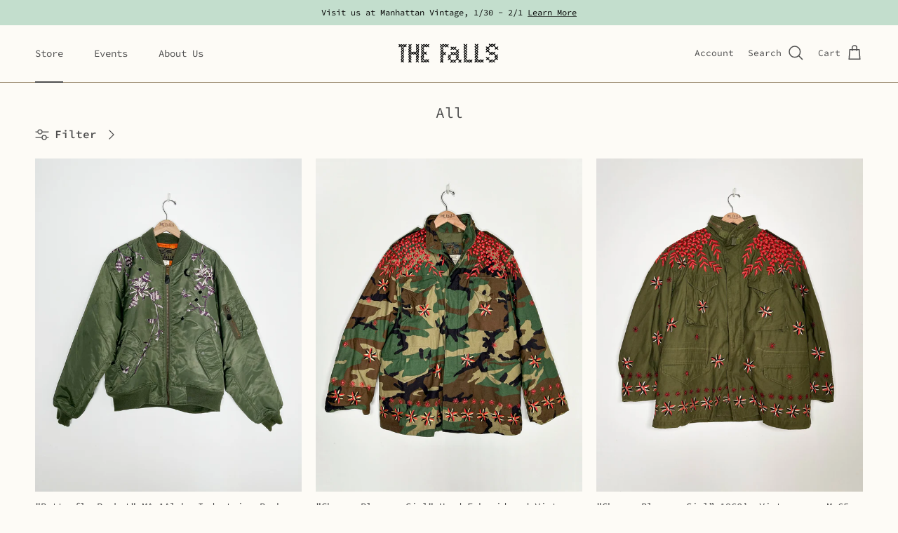

--- FILE ---
content_type: text/html; charset=utf-8
request_url: https://www.thefalls.store/collections/shop?page=2
body_size: 34040
content:
<!doctype html>
<html class="no-js" lang="en" dir="ltr">
<head><meta charset="utf-8">
<meta name="viewport" content="width=device-width,initial-scale=1">
<title>All &ndash; Page 2 &ndash; The Falls</title><link rel="canonical" href="https://www.thefalls.store/collections/shop?page=2"><link rel="icon" href="//www.thefalls.store/cdn/shop/files/Favicon-01.png?crop=center&height=48&v=1690821872&width=48" type="image/png">
  <link rel="apple-touch-icon" href="//www.thefalls.store/cdn/shop/files/Favicon-01.png?crop=center&height=180&v=1690821872&width=180"><meta property="og:site_name" content="The Falls">
<meta property="og:url" content="https://www.thefalls.store/collections/shop?page=2">
<meta property="og:title" content="All">
<meta property="og:type" content="product.group">
<meta property="og:description" content="At The Falls, we rescue, repair and rework - transforming the vintage pieces into carefully crafted, one-of-a-kind heirlooms to cherish."><meta name="twitter:card" content="summary_large_image">
<meta name="twitter:title" content="All">
<meta name="twitter:description" content="At The Falls, we rescue, repair and rework - transforming the vintage pieces into carefully crafted, one-of-a-kind heirlooms to cherish.">
<style>@font-face {
  font-family: "Source Code Pro";
  font-weight: 400;
  font-style: normal;
  font-display: fallback;
  src: url("//www.thefalls.store/cdn/fonts/source_code_pro/sourcecodepro_n4.057a1deeb017f07198e1e712ce5e03dbfb3c5dfa.woff2") format("woff2"),
       url("//www.thefalls.store/cdn/fonts/source_code_pro/sourcecodepro_n4.9575234ffbb5a688fb454ab8c917c06259a52d9f.woff") format("woff");
}
@font-face {
  font-family: "Source Code Pro";
  font-weight: 700;
  font-style: normal;
  font-display: fallback;
  src: url("//www.thefalls.store/cdn/fonts/source_code_pro/sourcecodepro_n7.1dea4059bfff40e9bcd297979bb74623a8174726.woff2") format("woff2"),
       url("//www.thefalls.store/cdn/fonts/source_code_pro/sourcecodepro_n7.d7817af7ac77c94544e891feca324d8b3c75f79e.woff") format("woff");
}
@font-face {
  font-family: "Source Code Pro";
  font-weight: 500;
  font-style: normal;
  font-display: fallback;
  src: url("//www.thefalls.store/cdn/fonts/source_code_pro/sourcecodepro_n5.63d97aa0043638dac5445725233f8ef915f96fe7.woff2") format("woff2"),
       url("//www.thefalls.store/cdn/fonts/source_code_pro/sourcecodepro_n5.5bfa32c306339f6a196c81116f98dc47500a9bcd.woff") format("woff");
}
@font-face {
  font-family: "Source Code Pro";
  font-weight: 400;
  font-style: italic;
  font-display: fallback;
  src: url("//www.thefalls.store/cdn/fonts/source_code_pro/sourcecodepro_i4.b8cda09af4d4f174115fd0dc19634de7831a3517.woff2") format("woff2"),
       url("//www.thefalls.store/cdn/fonts/source_code_pro/sourcecodepro_i4.9c0f2d26552cac795ba59f85fe42a7b6838a81ac.woff") format("woff");
}
@font-face {
  font-family: "Source Code Pro";
  font-weight: 700;
  font-style: italic;
  font-display: fallback;
  src: url("//www.thefalls.store/cdn/fonts/source_code_pro/sourcecodepro_i7.b29da2e2be700ee4270a816fedbee0164bc1a11a.woff2") format("woff2"),
       url("//www.thefalls.store/cdn/fonts/source_code_pro/sourcecodepro_i7.bb1b6fdf0116d5cdbd0dbe0402583ae2a9549d2d.woff") format("woff");
}
@font-face {
  font-family: "Source Code Pro";
  font-weight: 400;
  font-style: normal;
  font-display: fallback;
  src: url("//www.thefalls.store/cdn/fonts/source_code_pro/sourcecodepro_n4.057a1deeb017f07198e1e712ce5e03dbfb3c5dfa.woff2") format("woff2"),
       url("//www.thefalls.store/cdn/fonts/source_code_pro/sourcecodepro_n4.9575234ffbb5a688fb454ab8c917c06259a52d9f.woff") format("woff");
}
@font-face {
  font-family: "Source Code Pro";
  font-weight: 400;
  font-style: normal;
  font-display: fallback;
  src: url("//www.thefalls.store/cdn/fonts/source_code_pro/sourcecodepro_n4.057a1deeb017f07198e1e712ce5e03dbfb3c5dfa.woff2") format("woff2"),
       url("//www.thefalls.store/cdn/fonts/source_code_pro/sourcecodepro_n4.9575234ffbb5a688fb454ab8c917c06259a52d9f.woff") format("woff");
}
@font-face {
  font-family: "Source Code Pro";
  font-weight: 400;
  font-style: normal;
  font-display: fallback;
  src: url("//www.thefalls.store/cdn/fonts/source_code_pro/sourcecodepro_n4.057a1deeb017f07198e1e712ce5e03dbfb3c5dfa.woff2") format("woff2"),
       url("//www.thefalls.store/cdn/fonts/source_code_pro/sourcecodepro_n4.9575234ffbb5a688fb454ab8c917c06259a52d9f.woff") format("woff");
}
@font-face {
  font-family: "Source Code Pro";
  font-weight: 600;
  font-style: normal;
  font-display: fallback;
  src: url("//www.thefalls.store/cdn/fonts/source_code_pro/sourcecodepro_n6.ba90ea94b890edb85521b147a3a7fb9db347065d.woff2") format("woff2"),
       url("//www.thefalls.store/cdn/fonts/source_code_pro/sourcecodepro_n6.69b1810d3be737f8880ab60e60c9dc451b01184f.woff") format("woff");
}
:root {
  --page-container-width:          1600px;
  --reading-container-width:       720px;
  --divider-opacity:               0.14;
  --gutter-large:                  30px;
  --gutter-desktop:                20px;
  --gutter-mobile:                 16px;
  --section-padding:               50px;
  --larger-section-padding:        80px;
  --larger-section-padding-mobile: 60px;
  --largest-section-padding:       110px;
  --aos-animate-duration:          0.6s;

  --base-font-family:              "Source Code Pro", monospace;
  --base-font-weight:              400;
  --base-font-style:               normal;
  --heading-font-family:           "Source Code Pro", monospace;
  --heading-font-weight:           400;
  --heading-font-style:            normal;
  --heading-font-letter-spacing:   normal;
  --logo-font-family:              "Source Code Pro", monospace;
  --logo-font-weight:              400;
  --logo-font-style:               normal;
  --nav-font-family:               "Source Code Pro", monospace;
  --nav-font-weight:               400;
  --nav-font-style:                normal;

  --base-text-size:16px;
  --base-line-height:              1.6;
  --input-text-size:16px;
  --smaller-text-size-1:13px;
  --smaller-text-size-2:14px;
  --smaller-text-size-3:13px;
  --smaller-text-size-4:12px;
  --larger-text-size:24px;
  --super-large-text-size:42px;
  --super-large-mobile-text-size:19px;
  --larger-mobile-text-size:19px;
  --logo-text-size:20px;--btn-letter-spacing: 0.08em;
    --btn-text-transform: uppercase;
    --button-text-size: 14px;
    --quickbuy-button-text-size: 13;
    --small-feature-link-font-size: 0.75em;
    --input-btn-padding-top: 1.2em;
    --input-btn-padding-bottom: 1.2em;--heading-text-transform:none;
  --nav-text-size:                      14px;
  --mobile-menu-font-weight:            inherit;

  --body-bg-color:                      253 251 246;
  --bg-color:                           253 251 246;
  --body-text-color:                    78 78 78;
  --text-color:                         78 78 78;

  --header-text-col:                    #4e4e4e;--header-text-hover-col:             var(--main-nav-link-hover-col);--header-bg-col:                     #fdfbf6;
  --heading-color:                     78 78 78;
  --body-heading-color:                78 78 78;
  --heading-divider-col:               #9e8e74;

  --logo-col:                          #4e4e4e;
  --main-nav-bg:                       #fdfbf6;
  --main-nav-link-col:                 #4e4e4e;
  --main-nav-link-hover-col:           #5c5c5c;
  --main-nav-link-featured-col:        #4e4e4e;

  --link-color:                        78 78 78;
  --body-link-color:                   78 78 78;

  --btn-bg-color:                        158 142 116;
  --btn-bg-hover-color:                  197 182 157;
  --btn-border-color:                    158 142 116;
  --btn-border-hover-color:              197 182 157;
  --btn-text-color:                      255 255 255;
  --btn-text-hover-color:                255 255 255;--btn-alt-bg-color:                    253 251 245;
  --btn-alt-text-color:                  78 78 78;
  --btn-alt-border-color:                78 78 78;
  --btn-alt-border-hover-color:          78 78 78;--btn-ter-bg-color:                    246 236 213;
  --btn-ter-text-color:                  27 27 27;
  --btn-ter-bg-hover-color:              158 142 116;
  --btn-ter-text-hover-color:            255 255 255;--btn-border-radius: 3px;
    --btn-inspired-border-radius: 3px;--color-scheme-default:                             #fdfbf6;
  --color-scheme-default-color:                       253 251 246;
  --color-scheme-default-text-color:                  78 78 78;
  --color-scheme-default-head-color:                  78 78 78;
  --color-scheme-default-link-color:                  78 78 78;
  --color-scheme-default-btn-text-color:              255 255 255;
  --color-scheme-default-btn-text-hover-color:        255 255 255;
  --color-scheme-default-btn-bg-color:                158 142 116;
  --color-scheme-default-btn-bg-hover-color:          197 182 157;
  --color-scheme-default-btn-border-color:            158 142 116;
  --color-scheme-default-btn-border-hover-color:      197 182 157;
  --color-scheme-default-btn-alt-text-color:          78 78 78;
  --color-scheme-default-btn-alt-bg-color:            253 251 245;
  --color-scheme-default-btn-alt-border-color:        78 78 78;
  --color-scheme-default-btn-alt-border-hover-color:  78 78 78;

  --color-scheme-1:                             #ebe5d9;
  --color-scheme-1-color:                       235 229 217;
  --color-scheme-1-text-color:                  78 78 78;
  --color-scheme-1-head-color:                  78 78 78;
  --color-scheme-1-link-color:                  78 78 78;
  --color-scheme-1-btn-text-color:              255 255 255;
  --color-scheme-1-btn-text-hover-color:        255 255 255;
  --color-scheme-1-btn-bg-color:                158 142 116;
  --color-scheme-1-btn-bg-hover-color:          197 182 157;
  --color-scheme-1-btn-border-color:            158 142 116;
  --color-scheme-1-btn-border-hover-color:      197 182 157;
  --color-scheme-1-btn-alt-text-color:          78 78 78;
  --color-scheme-1-btn-alt-bg-color:            251 249 244;
  --color-scheme-1-btn-alt-border-color:        78 78 78;
  --color-scheme-1-btn-alt-border-hover-color:  78 78 78;

  --color-scheme-2:                             #c3decd;
  --color-scheme-2-color:                       195 222 205;
  --color-scheme-2-text-color:                  78 78 78;
  --color-scheme-2-head-color:                  78 78 78;
  --color-scheme-2-link-color:                  78 78 78;
  --color-scheme-2-btn-text-color:              78 78 78;
  --color-scheme-2-btn-text-hover-color:        78 78 78;
  --color-scheme-2-btn-bg-color:                253 251 245;
  --color-scheme-2-btn-bg-hover-color:          247 243 236;
  --color-scheme-2-btn-border-color:            253 251 245;
  --color-scheme-2-btn-border-hover-color:      247 243 236;
  --color-scheme-2-btn-alt-text-color:          78 78 78;
  --color-scheme-2-btn-alt-bg-color:            255 255 255;
  --color-scheme-2-btn-alt-border-color:        78 78 78;
  --color-scheme-2-btn-alt-border-hover-color:  78 78 78;

  /* Shop Pay payment terms */
  --payment-terms-background-color:    #fdfbf6;--quickbuy-bg: 235 229 217;--body-input-background-color:       rgb(var(--body-bg-color));
  --input-background-color:            rgb(var(--body-bg-color));
  --body-input-text-color:             var(--body-text-color);
  --input-text-color:                  var(--body-text-color);
  --body-input-border-color:           rgb(209, 208, 204);
  --input-border-color:                rgb(209, 208, 204);
  --input-border-color-hover:          rgb(157, 156, 154);
  --input-border-color-active:         rgb(78, 78, 78);

  --swatch-cross-svg:                  url("data:image/svg+xml,%3Csvg xmlns='http://www.w3.org/2000/svg' width='240' height='240' viewBox='0 0 24 24' fill='none' stroke='rgb(209, 208, 204)' stroke-width='0.09' preserveAspectRatio='none' %3E%3Cline x1='24' y1='0' x2='0' y2='24'%3E%3C/line%3E%3C/svg%3E");
  --swatch-cross-hover:                url("data:image/svg+xml,%3Csvg xmlns='http://www.w3.org/2000/svg' width='240' height='240' viewBox='0 0 24 24' fill='none' stroke='rgb(157, 156, 154)' stroke-width='0.09' preserveAspectRatio='none' %3E%3Cline x1='24' y1='0' x2='0' y2='24'%3E%3C/line%3E%3C/svg%3E");
  --swatch-cross-active:               url("data:image/svg+xml,%3Csvg xmlns='http://www.w3.org/2000/svg' width='240' height='240' viewBox='0 0 24 24' fill='none' stroke='rgb(78, 78, 78)' stroke-width='0.09' preserveAspectRatio='none' %3E%3Cline x1='24' y1='0' x2='0' y2='24'%3E%3C/line%3E%3C/svg%3E");

  --footer-divider-col:                #9e8e74;
  --footer-text-col:                   78 78 78;
  --footer-heading-col:                78 78 78;
  --footer-bg-col:                     253 251 246;--product-label-overlay-justify: flex-start;--product-label-overlay-align: flex-end;--product-label-overlay-reduction-text:   #4e4e4e;
  --product-label-overlay-reduction-bg:     #efefef;
  --product-label-overlay-reduction-text-weight: inherit;
  --product-label-overlay-stock-text:       #4e4e4e;
  --product-label-overlay-stock-bg:         #efefef;
  --product-label-overlay-new-text:         #4e4e4e;
  --product-label-overlay-new-bg:           #efefef;
  --product-label-overlay-meta-text:        #4e4e4e;
  --product-label-overlay-meta-bg:          #efefef;
  --product-label-sale-text:                #34514c;
  --product-label-sold-text:                #7e3703;
  --product-label-preorder-text:            #bf570a;

  --product-block-crop-align:               center;

  
  --product-block-price-align:              flex-start;
  --product-block-price-item-margin-start:  initial;
  --product-block-price-item-margin-end:    .5rem;
  

  

  --collection-block-image-position:   center center;

  --swatch-picker-image-size:          40px;
  --swatch-crop-align:                 center center;

  --image-overlay-text-color:          255 255 255;--image-overlay-bg:                  rgba(40, 40, 40, 0.1);
  --image-overlay-shadow-start:        rgb(0 0 0 / 0.32);
  --image-overlay-box-opacity:         0.88;--product-inventory-ok-box-color:            rgba(0,0,0,0);
  --product-inventory-ok-text-color:           #4e4e4e;
  --product-inventory-ok-icon-box-fill-color:  none;
  --product-inventory-low-box-color:           rgba(0,0,0,0);
  --product-inventory-low-text-color:          #4e4e4e;
  --product-inventory-low-icon-box-fill-color: none;
  --product-inventory-low-text-color-channels: 78, 78, 78;
  --product-inventory-ok-text-color-channels:  78, 78, 78;

  --rating-star-color: 78 78 78;--overlay-align-left: start;
    --overlay-align-right: end;}html[dir=rtl] {
  --overlay-right-text-m-left: 0;
  --overlay-right-text-m-right: auto;
  --overlay-left-shadow-left-left: 15%;
  --overlay-left-shadow-left-right: -50%;
  --overlay-left-shadow-right-left: -85%;
  --overlay-left-shadow-right-right: 0;
}.image-overlay--bg-box .text-overlay .text-overlay__text {
    --image-overlay-box-bg: 253 251 246;
    --heading-color: var(--body-heading-color);
    --text-color: var(--body-text-color);
    --link-color: var(--body-link-color);
  }::selection {
    background: rgb(var(--body-heading-color));
    color: rgb(var(--body-bg-color));
  }
  ::-moz-selection {
    background: rgb(var(--body-heading-color));
    color: rgb(var(--body-bg-color));
  }.use-color-scheme--default {
  --product-label-sale-text:           #34514c;
  --product-label-sold-text:           #7e3703;
  --product-label-preorder-text:       #bf570a;
  --input-background-color:            rgb(var(--body-bg-color));
  --input-text-color:                  var(--body-input-text-color);
  --input-border-color:                rgb(209, 208, 204);
  --input-border-color-hover:          rgb(157, 156, 154);
  --input-border-color-active:         rgb(78, 78, 78);
}.use-color-scheme--1 {
  --product-label-sale-text:           currentColor;
  --product-label-sold-text:           currentColor;
  --product-label-preorder-text:       currentColor;
  --input-background-color:            transparent;
  --input-text-color:                  78 78 78;
  --input-border-color:                rgb(188, 184, 175);
  --input-border-color-hover:          rgb(149, 146, 141);
  --input-border-color-active:         rgb(78, 78, 78);
}</style>

  <link href="//www.thefalls.store/cdn/shop/t/2/assets/main.css?v=172312757779536793001750959611" rel="stylesheet" type="text/css" media="all" />
<link rel="preload" as="font" href="//www.thefalls.store/cdn/fonts/source_code_pro/sourcecodepro_n4.057a1deeb017f07198e1e712ce5e03dbfb3c5dfa.woff2" type="font/woff2" crossorigin><link rel="preload" as="font" href="//www.thefalls.store/cdn/fonts/source_code_pro/sourcecodepro_n4.057a1deeb017f07198e1e712ce5e03dbfb3c5dfa.woff2" type="font/woff2" crossorigin><script>
    document.documentElement.className = document.documentElement.className.replace('no-js', 'js');

    window.theme = {
      info: {
        name: 'Symmetry',
        version: '8.0.0'
      },
      device: {
        hasTouch: window.matchMedia('(any-pointer: coarse)').matches,
        hasHover: window.matchMedia('(hover: hover)').matches
      },
      mediaQueries: {
        md: '(min-width: 768px)',
        productMediaCarouselBreak: '(min-width: 1041px)'
      },
      routes: {
        base: 'https://www.thefalls.store',
        cart: '/cart',
        cartAdd: '/cart/add.js',
        cartUpdate: '/cart/update.js',
        predictiveSearch: '/search/suggest'
      },
      strings: {
        cartTermsConfirmation: "You must agree to the terms and conditions before continuing.",
        cartItemsQuantityError: "You can only add [QUANTITY] of this item to your cart.",
        generalSearchViewAll: "View all search results",
        noStock: "Sold out",
        noVariant: "Unavailable",
        productsProductChooseA: "Choose a",
        generalSearchPages: "Pages",
        generalSearchNoResultsWithoutTerms: "Sorry, we couldnʼt find any results",
        shippingCalculator: {
          singleRate: "There is one shipping rate for this destination:",
          multipleRates: "There are multiple shipping rates for this destination:",
          noRates: "We do not ship to this destination."
        },
        regularPrice: "Regular price",
        salePrice: "Sale price"
      },
      settings: {
        moneyWithCurrencyFormat: "${{amount}} USD",
        cartType: "drawer",
        afterAddToCart: "drawer",
        quickbuyStyle: "button",
        externalLinksNewTab: true,
        internalLinksSmoothScroll: true
      }
    }

    theme.inlineNavigationCheck = function() {
      var pageHeader = document.querySelector('.pageheader'),
          inlineNavContainer = pageHeader.querySelector('.logo-area__left__inner'),
          inlineNav = inlineNavContainer.querySelector('.navigation--left');
      if (inlineNav && getComputedStyle(inlineNav).display != 'none') {
        var inlineMenuCentered = document.querySelector('.pageheader--layout-inline-menu-center'),
            logoContainer = document.querySelector('.logo-area__middle__inner');
        if(inlineMenuCentered) {
          var rightWidth = document.querySelector('.logo-area__right__inner').clientWidth,
              middleWidth = logoContainer.clientWidth,
              logoArea = document.querySelector('.logo-area'),
              computedLogoAreaStyle = getComputedStyle(logoArea),
              logoAreaInnerWidth = logoArea.clientWidth - Math.ceil(parseFloat(computedLogoAreaStyle.paddingLeft)) - Math.ceil(parseFloat(computedLogoAreaStyle.paddingRight)),
              availableNavWidth = logoAreaInnerWidth - Math.max(rightWidth, middleWidth) * 2 - 40;
          inlineNavContainer.style.maxWidth = availableNavWidth + 'px';
        }

        var firstInlineNavLink = inlineNav.querySelector('.navigation__item:first-child'),
            lastInlineNavLink = inlineNav.querySelector('.navigation__item:last-child');
        if (lastInlineNavLink) {
          var inlineNavWidth = null;
          if(document.querySelector('html[dir=rtl]')) {
            inlineNavWidth = firstInlineNavLink.offsetLeft - lastInlineNavLink.offsetLeft + firstInlineNavLink.offsetWidth;
          } else {
            inlineNavWidth = lastInlineNavLink.offsetLeft - firstInlineNavLink.offsetLeft + lastInlineNavLink.offsetWidth;
          }
          if (inlineNavContainer.offsetWidth >= inlineNavWidth) {
            pageHeader.classList.add('pageheader--layout-inline-permitted');
            var tallLogo = logoContainer.clientHeight > lastInlineNavLink.clientHeight + 20;
            if (tallLogo) {
              inlineNav.classList.add('navigation--tight-underline');
            } else {
              inlineNav.classList.remove('navigation--tight-underline');
            }
          } else {
            pageHeader.classList.remove('pageheader--layout-inline-permitted');
          }
        }
      }
    };

    theme.setInitialHeaderHeightProperty = () => {
      const section = document.querySelector('.section-header');
      if (section) {
        document.documentElement.style.setProperty('--theme-header-height', Math.ceil(section.clientHeight) + 'px');
      }
    };
  </script>

  <script src="//www.thefalls.store/cdn/shop/t/2/assets/main.js?v=150891663519462644191750959611" defer></script>
    <script src="//www.thefalls.store/cdn/shop/t/2/assets/animate-on-scroll.js?v=15249566486942820451750959611" defer></script>
    <link href="//www.thefalls.store/cdn/shop/t/2/assets/animate-on-scroll.css?v=135962721104954213331750959611" rel="stylesheet" type="text/css" media="all" />
  

  <script>window.performance && window.performance.mark && window.performance.mark('shopify.content_for_header.start');</script><meta name="facebook-domain-verification" content="ty735akocuymvoaaniqu4mv7wjaa2z">
<meta id="shopify-digital-wallet" name="shopify-digital-wallet" content="/60560212119/digital_wallets/dialog">
<meta name="shopify-checkout-api-token" content="4083b35dd604ed038a8ff610e5a67a51">
<meta id="in-context-paypal-metadata" data-shop-id="60560212119" data-venmo-supported="false" data-environment="production" data-locale="en_US" data-paypal-v4="true" data-currency="USD">
<link rel="alternate" type="application/atom+xml" title="Feed" href="/collections/shop.atom" />
<link rel="prev" href="/collections/shop?page=1">
<link rel="next" href="/collections/shop?page=3">
<link rel="alternate" type="application/json+oembed" href="https://www.thefalls.store/collections/shop.oembed?page=2">
<script async="async" src="/checkouts/internal/preloads.js?locale=en-US"></script>
<script id="apple-pay-shop-capabilities" type="application/json">{"shopId":60560212119,"countryCode":"US","currencyCode":"USD","merchantCapabilities":["supports3DS"],"merchantId":"gid:\/\/shopify\/Shop\/60560212119","merchantName":"The Falls","requiredBillingContactFields":["postalAddress","email"],"requiredShippingContactFields":["postalAddress","email"],"shippingType":"shipping","supportedNetworks":["visa","masterCard","amex","discover","elo","jcb"],"total":{"type":"pending","label":"The Falls","amount":"1.00"},"shopifyPaymentsEnabled":true,"supportsSubscriptions":true}</script>
<script id="shopify-features" type="application/json">{"accessToken":"4083b35dd604ed038a8ff610e5a67a51","betas":["rich-media-storefront-analytics"],"domain":"www.thefalls.store","predictiveSearch":true,"shopId":60560212119,"locale":"en"}</script>
<script>var Shopify = Shopify || {};
Shopify.shop = "thexfallsx.myshopify.com";
Shopify.locale = "en";
Shopify.currency = {"active":"USD","rate":"1.0"};
Shopify.country = "US";
Shopify.theme = {"name":"Symmetry","id":142729379991,"schema_name":"Symmetry","schema_version":"8.0.0","theme_store_id":568,"role":"main"};
Shopify.theme.handle = "null";
Shopify.theme.style = {"id":null,"handle":null};
Shopify.cdnHost = "www.thefalls.store/cdn";
Shopify.routes = Shopify.routes || {};
Shopify.routes.root = "/";</script>
<script type="module">!function(o){(o.Shopify=o.Shopify||{}).modules=!0}(window);</script>
<script>!function(o){function n(){var o=[];function n(){o.push(Array.prototype.slice.apply(arguments))}return n.q=o,n}var t=o.Shopify=o.Shopify||{};t.loadFeatures=n(),t.autoloadFeatures=n()}(window);</script>
<script id="shop-js-analytics" type="application/json">{"pageType":"collection"}</script>
<script defer="defer" async type="module" src="//www.thefalls.store/cdn/shopifycloud/shop-js/modules/v2/client.init-shop-cart-sync_C5BV16lS.en.esm.js"></script>
<script defer="defer" async type="module" src="//www.thefalls.store/cdn/shopifycloud/shop-js/modules/v2/chunk.common_CygWptCX.esm.js"></script>
<script type="module">
  await import("//www.thefalls.store/cdn/shopifycloud/shop-js/modules/v2/client.init-shop-cart-sync_C5BV16lS.en.esm.js");
await import("//www.thefalls.store/cdn/shopifycloud/shop-js/modules/v2/chunk.common_CygWptCX.esm.js");

  window.Shopify.SignInWithShop?.initShopCartSync?.({"fedCMEnabled":true,"windoidEnabled":true});

</script>
<script id="__st">var __st={"a":60560212119,"offset":-18000,"reqid":"2c2d1b66-b285-4872-aa41-62f182f64521-1768775222","pageurl":"www.thefalls.store\/collections\/shop?page=2","u":"aae14a2264b4","p":"collection","rtyp":"collection","rid":282944897175};</script>
<script>window.ShopifyPaypalV4VisibilityTracking = true;</script>
<script id="captcha-bootstrap">!function(){'use strict';const t='contact',e='account',n='new_comment',o=[[t,t],['blogs',n],['comments',n],[t,'customer']],c=[[e,'customer_login'],[e,'guest_login'],[e,'recover_customer_password'],[e,'create_customer']],r=t=>t.map((([t,e])=>`form[action*='/${t}']:not([data-nocaptcha='true']) input[name='form_type'][value='${e}']`)).join(','),a=t=>()=>t?[...document.querySelectorAll(t)].map((t=>t.form)):[];function s(){const t=[...o],e=r(t);return a(e)}const i='password',u='form_key',d=['recaptcha-v3-token','g-recaptcha-response','h-captcha-response',i],f=()=>{try{return window.sessionStorage}catch{return}},m='__shopify_v',_=t=>t.elements[u];function p(t,e,n=!1){try{const o=window.sessionStorage,c=JSON.parse(o.getItem(e)),{data:r}=function(t){const{data:e,action:n}=t;return t[m]||n?{data:e,action:n}:{data:t,action:n}}(c);for(const[e,n]of Object.entries(r))t.elements[e]&&(t.elements[e].value=n);n&&o.removeItem(e)}catch(o){console.error('form repopulation failed',{error:o})}}const l='form_type',E='cptcha';function T(t){t.dataset[E]=!0}const w=window,h=w.document,L='Shopify',v='ce_forms',y='captcha';let A=!1;((t,e)=>{const n=(g='f06e6c50-85a8-45c8-87d0-21a2b65856fe',I='https://cdn.shopify.com/shopifycloud/storefront-forms-hcaptcha/ce_storefront_forms_captcha_hcaptcha.v1.5.2.iife.js',D={infoText:'Protected by hCaptcha',privacyText:'Privacy',termsText:'Terms'},(t,e,n)=>{const o=w[L][v],c=o.bindForm;if(c)return c(t,g,e,D).then(n);var r;o.q.push([[t,g,e,D],n]),r=I,A||(h.body.append(Object.assign(h.createElement('script'),{id:'captcha-provider',async:!0,src:r})),A=!0)});var g,I,D;w[L]=w[L]||{},w[L][v]=w[L][v]||{},w[L][v].q=[],w[L][y]=w[L][y]||{},w[L][y].protect=function(t,e){n(t,void 0,e),T(t)},Object.freeze(w[L][y]),function(t,e,n,w,h,L){const[v,y,A,g]=function(t,e,n){const i=e?o:[],u=t?c:[],d=[...i,...u],f=r(d),m=r(i),_=r(d.filter((([t,e])=>n.includes(e))));return[a(f),a(m),a(_),s()]}(w,h,L),I=t=>{const e=t.target;return e instanceof HTMLFormElement?e:e&&e.form},D=t=>v().includes(t);t.addEventListener('submit',(t=>{const e=I(t);if(!e)return;const n=D(e)&&!e.dataset.hcaptchaBound&&!e.dataset.recaptchaBound,o=_(e),c=g().includes(e)&&(!o||!o.value);(n||c)&&t.preventDefault(),c&&!n&&(function(t){try{if(!f())return;!function(t){const e=f();if(!e)return;const n=_(t);if(!n)return;const o=n.value;o&&e.removeItem(o)}(t);const e=Array.from(Array(32),(()=>Math.random().toString(36)[2])).join('');!function(t,e){_(t)||t.append(Object.assign(document.createElement('input'),{type:'hidden',name:u})),t.elements[u].value=e}(t,e),function(t,e){const n=f();if(!n)return;const o=[...t.querySelectorAll(`input[type='${i}']`)].map((({name:t})=>t)),c=[...d,...o],r={};for(const[a,s]of new FormData(t).entries())c.includes(a)||(r[a]=s);n.setItem(e,JSON.stringify({[m]:1,action:t.action,data:r}))}(t,e)}catch(e){console.error('failed to persist form',e)}}(e),e.submit())}));const S=(t,e)=>{t&&!t.dataset[E]&&(n(t,e.some((e=>e===t))),T(t))};for(const o of['focusin','change'])t.addEventListener(o,(t=>{const e=I(t);D(e)&&S(e,y())}));const B=e.get('form_key'),M=e.get(l),P=B&&M;t.addEventListener('DOMContentLoaded',(()=>{const t=y();if(P)for(const e of t)e.elements[l].value===M&&p(e,B);[...new Set([...A(),...v().filter((t=>'true'===t.dataset.shopifyCaptcha))])].forEach((e=>S(e,t)))}))}(h,new URLSearchParams(w.location.search),n,t,e,['guest_login'])})(!0,!0)}();</script>
<script integrity="sha256-4kQ18oKyAcykRKYeNunJcIwy7WH5gtpwJnB7kiuLZ1E=" data-source-attribution="shopify.loadfeatures" defer="defer" src="//www.thefalls.store/cdn/shopifycloud/storefront/assets/storefront/load_feature-a0a9edcb.js" crossorigin="anonymous"></script>
<script data-source-attribution="shopify.dynamic_checkout.dynamic.init">var Shopify=Shopify||{};Shopify.PaymentButton=Shopify.PaymentButton||{isStorefrontPortableWallets:!0,init:function(){window.Shopify.PaymentButton.init=function(){};var t=document.createElement("script");t.src="https://www.thefalls.store/cdn/shopifycloud/portable-wallets/latest/portable-wallets.en.js",t.type="module",document.head.appendChild(t)}};
</script>
<script data-source-attribution="shopify.dynamic_checkout.buyer_consent">
  function portableWalletsHideBuyerConsent(e){var t=document.getElementById("shopify-buyer-consent"),n=document.getElementById("shopify-subscription-policy-button");t&&n&&(t.classList.add("hidden"),t.setAttribute("aria-hidden","true"),n.removeEventListener("click",e))}function portableWalletsShowBuyerConsent(e){var t=document.getElementById("shopify-buyer-consent"),n=document.getElementById("shopify-subscription-policy-button");t&&n&&(t.classList.remove("hidden"),t.removeAttribute("aria-hidden"),n.addEventListener("click",e))}window.Shopify?.PaymentButton&&(window.Shopify.PaymentButton.hideBuyerConsent=portableWalletsHideBuyerConsent,window.Shopify.PaymentButton.showBuyerConsent=portableWalletsShowBuyerConsent);
</script>
<script data-source-attribution="shopify.dynamic_checkout.cart.bootstrap">document.addEventListener("DOMContentLoaded",(function(){function t(){return document.querySelector("shopify-accelerated-checkout-cart, shopify-accelerated-checkout")}if(t())Shopify.PaymentButton.init();else{new MutationObserver((function(e,n){t()&&(Shopify.PaymentButton.init(),n.disconnect())})).observe(document.body,{childList:!0,subtree:!0})}}));
</script>
<link id="shopify-accelerated-checkout-styles" rel="stylesheet" media="screen" href="https://www.thefalls.store/cdn/shopifycloud/portable-wallets/latest/accelerated-checkout-backwards-compat.css" crossorigin="anonymous">
<style id="shopify-accelerated-checkout-cart">
        #shopify-buyer-consent {
  margin-top: 1em;
  display: inline-block;
  width: 100%;
}

#shopify-buyer-consent.hidden {
  display: none;
}

#shopify-subscription-policy-button {
  background: none;
  border: none;
  padding: 0;
  text-decoration: underline;
  font-size: inherit;
  cursor: pointer;
}

#shopify-subscription-policy-button::before {
  box-shadow: none;
}

      </style>
<script id="sections-script" data-sections="footer" defer="defer" src="//www.thefalls.store/cdn/shop/t/2/compiled_assets/scripts.js?v=3589"></script>
<script>window.performance && window.performance.mark && window.performance.mark('shopify.content_for_header.end');</script>
<!-- CC Custom Head Start --><!-- CC Custom Head End --><link href="https://monorail-edge.shopifysvc.com" rel="dns-prefetch">
<script>(function(){if ("sendBeacon" in navigator && "performance" in window) {try {var session_token_from_headers = performance.getEntriesByType('navigation')[0].serverTiming.find(x => x.name == '_s').description;} catch {var session_token_from_headers = undefined;}var session_cookie_matches = document.cookie.match(/_shopify_s=([^;]*)/);var session_token_from_cookie = session_cookie_matches && session_cookie_matches.length === 2 ? session_cookie_matches[1] : "";var session_token = session_token_from_headers || session_token_from_cookie || "";function handle_abandonment_event(e) {var entries = performance.getEntries().filter(function(entry) {return /monorail-edge.shopifysvc.com/.test(entry.name);});if (!window.abandonment_tracked && entries.length === 0) {window.abandonment_tracked = true;var currentMs = Date.now();var navigation_start = performance.timing.navigationStart;var payload = {shop_id: 60560212119,url: window.location.href,navigation_start,duration: currentMs - navigation_start,session_token,page_type: "collection"};window.navigator.sendBeacon("https://monorail-edge.shopifysvc.com/v1/produce", JSON.stringify({schema_id: "online_store_buyer_site_abandonment/1.1",payload: payload,metadata: {event_created_at_ms: currentMs,event_sent_at_ms: currentMs}}));}}window.addEventListener('pagehide', handle_abandonment_event);}}());</script>
<script id="web-pixels-manager-setup">(function e(e,d,r,n,o){if(void 0===o&&(o={}),!Boolean(null===(a=null===(i=window.Shopify)||void 0===i?void 0:i.analytics)||void 0===a?void 0:a.replayQueue)){var i,a;window.Shopify=window.Shopify||{};var t=window.Shopify;t.analytics=t.analytics||{};var s=t.analytics;s.replayQueue=[],s.publish=function(e,d,r){return s.replayQueue.push([e,d,r]),!0};try{self.performance.mark("wpm:start")}catch(e){}var l=function(){var e={modern:/Edge?\/(1{2}[4-9]|1[2-9]\d|[2-9]\d{2}|\d{4,})\.\d+(\.\d+|)|Firefox\/(1{2}[4-9]|1[2-9]\d|[2-9]\d{2}|\d{4,})\.\d+(\.\d+|)|Chrom(ium|e)\/(9{2}|\d{3,})\.\d+(\.\d+|)|(Maci|X1{2}).+ Version\/(15\.\d+|(1[6-9]|[2-9]\d|\d{3,})\.\d+)([,.]\d+|)( \(\w+\)|)( Mobile\/\w+|) Safari\/|Chrome.+OPR\/(9{2}|\d{3,})\.\d+\.\d+|(CPU[ +]OS|iPhone[ +]OS|CPU[ +]iPhone|CPU IPhone OS|CPU iPad OS)[ +]+(15[._]\d+|(1[6-9]|[2-9]\d|\d{3,})[._]\d+)([._]\d+|)|Android:?[ /-](13[3-9]|1[4-9]\d|[2-9]\d{2}|\d{4,})(\.\d+|)(\.\d+|)|Android.+Firefox\/(13[5-9]|1[4-9]\d|[2-9]\d{2}|\d{4,})\.\d+(\.\d+|)|Android.+Chrom(ium|e)\/(13[3-9]|1[4-9]\d|[2-9]\d{2}|\d{4,})\.\d+(\.\d+|)|SamsungBrowser\/([2-9]\d|\d{3,})\.\d+/,legacy:/Edge?\/(1[6-9]|[2-9]\d|\d{3,})\.\d+(\.\d+|)|Firefox\/(5[4-9]|[6-9]\d|\d{3,})\.\d+(\.\d+|)|Chrom(ium|e)\/(5[1-9]|[6-9]\d|\d{3,})\.\d+(\.\d+|)([\d.]+$|.*Safari\/(?![\d.]+ Edge\/[\d.]+$))|(Maci|X1{2}).+ Version\/(10\.\d+|(1[1-9]|[2-9]\d|\d{3,})\.\d+)([,.]\d+|)( \(\w+\)|)( Mobile\/\w+|) Safari\/|Chrome.+OPR\/(3[89]|[4-9]\d|\d{3,})\.\d+\.\d+|(CPU[ +]OS|iPhone[ +]OS|CPU[ +]iPhone|CPU IPhone OS|CPU iPad OS)[ +]+(10[._]\d+|(1[1-9]|[2-9]\d|\d{3,})[._]\d+)([._]\d+|)|Android:?[ /-](13[3-9]|1[4-9]\d|[2-9]\d{2}|\d{4,})(\.\d+|)(\.\d+|)|Mobile Safari.+OPR\/([89]\d|\d{3,})\.\d+\.\d+|Android.+Firefox\/(13[5-9]|1[4-9]\d|[2-9]\d{2}|\d{4,})\.\d+(\.\d+|)|Android.+Chrom(ium|e)\/(13[3-9]|1[4-9]\d|[2-9]\d{2}|\d{4,})\.\d+(\.\d+|)|Android.+(UC? ?Browser|UCWEB|U3)[ /]?(15\.([5-9]|\d{2,})|(1[6-9]|[2-9]\d|\d{3,})\.\d+)\.\d+|SamsungBrowser\/(5\.\d+|([6-9]|\d{2,})\.\d+)|Android.+MQ{2}Browser\/(14(\.(9|\d{2,})|)|(1[5-9]|[2-9]\d|\d{3,})(\.\d+|))(\.\d+|)|K[Aa][Ii]OS\/(3\.\d+|([4-9]|\d{2,})\.\d+)(\.\d+|)/},d=e.modern,r=e.legacy,n=navigator.userAgent;return n.match(d)?"modern":n.match(r)?"legacy":"unknown"}(),u="modern"===l?"modern":"legacy",c=(null!=n?n:{modern:"",legacy:""})[u],f=function(e){return[e.baseUrl,"/wpm","/b",e.hashVersion,"modern"===e.buildTarget?"m":"l",".js"].join("")}({baseUrl:d,hashVersion:r,buildTarget:u}),m=function(e){var d=e.version,r=e.bundleTarget,n=e.surface,o=e.pageUrl,i=e.monorailEndpoint;return{emit:function(e){var a=e.status,t=e.errorMsg,s=(new Date).getTime(),l=JSON.stringify({metadata:{event_sent_at_ms:s},events:[{schema_id:"web_pixels_manager_load/3.1",payload:{version:d,bundle_target:r,page_url:o,status:a,surface:n,error_msg:t},metadata:{event_created_at_ms:s}}]});if(!i)return console&&console.warn&&console.warn("[Web Pixels Manager] No Monorail endpoint provided, skipping logging."),!1;try{return self.navigator.sendBeacon.bind(self.navigator)(i,l)}catch(e){}var u=new XMLHttpRequest;try{return u.open("POST",i,!0),u.setRequestHeader("Content-Type","text/plain"),u.send(l),!0}catch(e){return console&&console.warn&&console.warn("[Web Pixels Manager] Got an unhandled error while logging to Monorail."),!1}}}}({version:r,bundleTarget:l,surface:e.surface,pageUrl:self.location.href,monorailEndpoint:e.monorailEndpoint});try{o.browserTarget=l,function(e){var d=e.src,r=e.async,n=void 0===r||r,o=e.onload,i=e.onerror,a=e.sri,t=e.scriptDataAttributes,s=void 0===t?{}:t,l=document.createElement("script"),u=document.querySelector("head"),c=document.querySelector("body");if(l.async=n,l.src=d,a&&(l.integrity=a,l.crossOrigin="anonymous"),s)for(var f in s)if(Object.prototype.hasOwnProperty.call(s,f))try{l.dataset[f]=s[f]}catch(e){}if(o&&l.addEventListener("load",o),i&&l.addEventListener("error",i),u)u.appendChild(l);else{if(!c)throw new Error("Did not find a head or body element to append the script");c.appendChild(l)}}({src:f,async:!0,onload:function(){if(!function(){var e,d;return Boolean(null===(d=null===(e=window.Shopify)||void 0===e?void 0:e.analytics)||void 0===d?void 0:d.initialized)}()){var d=window.webPixelsManager.init(e)||void 0;if(d){var r=window.Shopify.analytics;r.replayQueue.forEach((function(e){var r=e[0],n=e[1],o=e[2];d.publishCustomEvent(r,n,o)})),r.replayQueue=[],r.publish=d.publishCustomEvent,r.visitor=d.visitor,r.initialized=!0}}},onerror:function(){return m.emit({status:"failed",errorMsg:"".concat(f," has failed to load")})},sri:function(e){var d=/^sha384-[A-Za-z0-9+/=]+$/;return"string"==typeof e&&d.test(e)}(c)?c:"",scriptDataAttributes:o}),m.emit({status:"loading"})}catch(e){m.emit({status:"failed",errorMsg:(null==e?void 0:e.message)||"Unknown error"})}}})({shopId: 60560212119,storefrontBaseUrl: "https://www.thefalls.store",extensionsBaseUrl: "https://extensions.shopifycdn.com/cdn/shopifycloud/web-pixels-manager",monorailEndpoint: "https://monorail-edge.shopifysvc.com/unstable/produce_batch",surface: "storefront-renderer",enabledBetaFlags: ["2dca8a86"],webPixelsConfigList: [{"id":"shopify-app-pixel","configuration":"{}","eventPayloadVersion":"v1","runtimeContext":"STRICT","scriptVersion":"0450","apiClientId":"shopify-pixel","type":"APP","privacyPurposes":["ANALYTICS","MARKETING"]},{"id":"shopify-custom-pixel","eventPayloadVersion":"v1","runtimeContext":"LAX","scriptVersion":"0450","apiClientId":"shopify-pixel","type":"CUSTOM","privacyPurposes":["ANALYTICS","MARKETING"]}],isMerchantRequest: false,initData: {"shop":{"name":"The Falls","paymentSettings":{"currencyCode":"USD"},"myshopifyDomain":"thexfallsx.myshopify.com","countryCode":"US","storefrontUrl":"https:\/\/www.thefalls.store"},"customer":null,"cart":null,"checkout":null,"productVariants":[],"purchasingCompany":null},},"https://www.thefalls.store/cdn","fcfee988w5aeb613cpc8e4bc33m6693e112",{"modern":"","legacy":""},{"shopId":"60560212119","storefrontBaseUrl":"https:\/\/www.thefalls.store","extensionBaseUrl":"https:\/\/extensions.shopifycdn.com\/cdn\/shopifycloud\/web-pixels-manager","surface":"storefront-renderer","enabledBetaFlags":"[\"2dca8a86\"]","isMerchantRequest":"false","hashVersion":"fcfee988w5aeb613cpc8e4bc33m6693e112","publish":"custom","events":"[[\"page_viewed\",{}],[\"collection_viewed\",{\"collection\":{\"id\":\"282944897175\",\"title\":\"All\",\"productVariants\":[{\"price\":{\"amount\":975.0,\"currencyCode\":\"USD\"},\"product\":{\"title\":\"\\\"Butterfly Rocket\\\" MA-1Alpha Industries Bomber Jacket 1 of a Kind XL\",\"vendor\":\"The Falls\",\"id\":\"9185423622295\",\"untranslatedTitle\":\"\\\"Butterfly Rocket\\\" MA-1Alpha Industries Bomber Jacket 1 of a Kind XL\",\"url\":\"\/products\/butterfly-rocket-ma-1alpha-industries-bomber-jacket-1-of-a-kind-xs-copy\",\"type\":\"\"},\"id\":\"46540950438039\",\"image\":{\"src\":\"\/\/www.thefalls.store\/cdn\/shop\/files\/IMG_1468_0050b22b-aa4e-49d3-bfa3-4c1ed3c74903.jpg?v=1761486348\"},\"sku\":\"BTT7087\",\"title\":\"XL\",\"untranslatedTitle\":\"XL\"},{\"price\":{\"amount\":1200.0,\"currencyCode\":\"USD\"},\"product\":{\"title\":\"\\\"Cherry Blossom Girl\\\" Hand Embroidered Vintage Camo Army Jacket\",\"vendor\":\"The Falls\",\"id\":\"9190632620183\",\"untranslatedTitle\":\"\\\"Cherry Blossom Girl\\\" Hand Embroidered Vintage Camo Army Jacket\",\"url\":\"\/products\/big-paisley-hand-embroidered-vintage-army-parka-copy\",\"type\":\"\"},\"id\":\"46468263542935\",\"image\":{\"src\":\"\/\/www.thefalls.store\/cdn\/shop\/files\/IMG_3773_3100d131-005d-4690-bc32-c5194bc2f5ab.jpg?v=1768237252\"},\"sku\":\"CHR7599\",\"title\":\"M\",\"untranslatedTitle\":\"M\"},{\"price\":{\"amount\":1250.0,\"currencyCode\":\"USD\"},\"product\":{\"title\":\"\\\"Cherry Blossom Girl” 1960’s Vietnam era M-65 field army jacket\",\"vendor\":\"The Falls\",\"id\":\"9212767273111\",\"untranslatedTitle\":\"\\\"Cherry Blossom Girl” 1960’s Vietnam era M-65 field army jacket\",\"url\":\"\/products\/cherry-blossom-girl-1960-s-vietnam-era-m-65-field-army-jacket\",\"type\":\"\"},\"id\":\"46468265607319\",\"image\":{\"src\":\"\/\/www.thefalls.store\/cdn\/shop\/files\/IMG_2621.jpg?v=1761911423\"},\"sku\":\"CHR7600\",\"title\":\"L\",\"untranslatedTitle\":\"L\"},{\"price\":{\"amount\":5500.0,\"currencyCode\":\"USD\"},\"product\":{\"title\":\"\\\"Circus\\\" Tufted - Individual\",\"vendor\":\"Pool 28 LLC, dba The Falls\",\"id\":\"8009852321943\",\"untranslatedTitle\":\"\\\"Circus\\\" Tufted - Individual\",\"url\":\"\/products\/circus-tufted-rescued-sectional\",\"type\":\"Sofas\"},\"id\":\"43116207374487\",\"image\":{\"src\":\"\/\/www.thefalls.store\/cdn\/shop\/files\/circus_single_lifestyle.jpg?v=1753295499\"},\"sku\":\"CRC2911\",\"title\":\"Default Title\",\"untranslatedTitle\":\"Default Title\"},{\"price\":{\"amount\":16500.0,\"currencyCode\":\"USD\"},\"product\":{\"title\":\"\\\"Circus\\\" Tufted - Sectional\",\"vendor\":\"Pool 28 LLC, dba The Falls\",\"id\":\"9132104614039\",\"untranslatedTitle\":\"\\\"Circus\\\" Tufted - Sectional\",\"url\":\"\/products\/circus-tufted-rescued-sectional-copy\",\"type\":\"Sofas\"},\"id\":\"45687407476887\",\"image\":{\"src\":\"\/\/www.thefalls.store\/cdn\/shop\/files\/DSC_8222.jpg?v=1753295499\"},\"sku\":\"CRC6509\",\"title\":\"Default Title\",\"untranslatedTitle\":\"Default Title\"},{\"price\":{\"amount\":350.0,\"currencyCode\":\"USD\"},\"product\":{\"title\":\"\\\"Don't Panic\\\" Hand Embroidered Sweatshirt\",\"vendor\":\"The Falls\",\"id\":\"9183948832919\",\"untranslatedTitle\":\"\\\"Don't Panic\\\" Hand Embroidered Sweatshirt\",\"url\":\"\/products\/dont-panic-hand-embroidered-sweatshirt\",\"type\":\"\"},\"id\":\"46168927699095\",\"image\":{\"src\":\"\/\/www.thefalls.store\/cdn\/shop\/files\/IMG_2452.jpg?v=1761862736\"},\"sku\":\"DNT7033\",\"title\":\"Navy \/ M\",\"untranslatedTitle\":\"Navy \/ M\"},{\"price\":{\"amount\":265.0,\"currencyCode\":\"USD\"},\"product\":{\"title\":\"\\\"Fern\\\" Long Kaftan\",\"vendor\":\"The Falls\",\"id\":\"9172273922199\",\"untranslatedTitle\":\"\\\"Fern\\\" Long Kaftan\",\"url\":\"\/products\/scorpio-long-kaftan-copy\",\"type\":\"\"},\"id\":\"46133962211479\",\"image\":{\"src\":\"\/\/www.thefalls.store\/cdn\/shop\/files\/IMG_2664.jpg?v=1762965773\"},\"sku\":\"SCR6899\",\"title\":\"Pale Madder\",\"untranslatedTitle\":\"Pale Madder\"},{\"price\":{\"amount\":245.0,\"currencyCode\":\"USD\"},\"product\":{\"title\":\"\\\"Fern\\\" Short Kaftan\",\"vendor\":\"The Falls\",\"id\":\"9172276150423\",\"untranslatedTitle\":\"\\\"Fern\\\" Short Kaftan\",\"url\":\"\/products\/fern-long-kaftan-copy\",\"type\":\"\"},\"id\":\"46133972992151\",\"image\":{\"src\":\"\/\/www.thefalls.store\/cdn\/shop\/files\/IMG_2667.jpg?v=1762888082\"},\"sku\":\"FRN6904\",\"title\":\"Pale Madder\",\"untranslatedTitle\":\"Pale Madder\"},{\"price\":{\"amount\":225.0,\"currencyCode\":\"USD\"},\"product\":{\"title\":\"\\\"Future Famous\\\" Pillow - Natural\/Jade\",\"vendor\":\"The Falls\",\"id\":\"7606166388887\",\"untranslatedTitle\":\"\\\"Future Famous\\\" Pillow - Natural\/Jade\",\"url\":\"\/products\/future-famous-pillow\",\"type\":\"Pillows\"},\"id\":\"42130523095191\",\"image\":{\"src\":\"\/\/www.thefalls.store\/cdn\/shop\/files\/DSC_9297.jpg?v=1736181629\"},\"sku\":\"FTR0009\",\"title\":\"Default Title\",\"untranslatedTitle\":\"Default Title\"},{\"price\":{\"amount\":6750.0,\"currencyCode\":\"USD\"},\"product\":{\"title\":\"\\\"Geo Corde\\\" Hand Embroidered Vintage Army Parka w\/ \\\"Beach Ball\\\" Liner\",\"vendor\":\"The Falls\",\"id\":\"9190627377303\",\"untranslatedTitle\":\"\\\"Geo Corde\\\" Hand Embroidered Vintage Army Parka w\/ \\\"Beach Ball\\\" Liner\",\"url\":\"\/products\/scratch-floral-hand-embroidered-vintage-army-parka-copy\",\"type\":\"\"},\"id\":\"46246956695703\",\"image\":{\"src\":\"\/\/www.thefalls.store\/cdn\/shop\/files\/IMG_2585.jpg?v=1761910224\"},\"sku\":\"SCR7174\",\"title\":\"M\",\"untranslatedTitle\":\"M\"},{\"price\":{\"amount\":28000.0,\"currencyCode\":\"USD\"},\"product\":{\"title\":\"\\\"Ghost Gondola Sofa\\\" MCM Adrian Pearsall Sofa - Hand Tufted \u0026 Embroidered\",\"vendor\":\"The Falls\",\"id\":\"8414860279959\",\"untranslatedTitle\":\"\\\"Ghost Gondola Sofa\\\" MCM Adrian Pearsall Sofa - Hand Tufted \u0026 Embroidered\",\"url\":\"\/products\/ghost-gondola-sofa-mcm-adrian-pearsall-sofa-hand-tufted-embroidered\",\"type\":\"Sofas\"},\"id\":\"44288070385815\",\"image\":{\"src\":\"\/\/www.thefalls.store\/cdn\/shop\/files\/2025.02.25_THEFALLS-ECOM_FURNITURE-SOFA_C115-extended.jpg?v=1762520130\"},\"sku\":\"GHS4748\",\"title\":\"Default Title\",\"untranslatedTitle\":\"Default Title\"},{\"price\":{\"amount\":865.0,\"currencyCode\":\"USD\"},\"product\":{\"title\":\"\\\"Ghost Tufted\\\" Oval Foot Stool\",\"vendor\":\"The Falls\",\"id\":\"8494780809367\",\"untranslatedTitle\":\"\\\"Ghost Tufted\\\" Oval Foot Stool\",\"url\":\"\/products\/ghost-tufted-oval-milking-stool\",\"type\":\"Stools\"},\"id\":\"44488452604055\",\"image\":{\"src\":\"\/\/www.thefalls.store\/cdn\/shop\/files\/2025.01.13_THE_FALLS-ECOM_FURNITURE_332.jpg?v=1753294657\"},\"sku\":\"GHS5090\",\"title\":\"Default Title\",\"untranslatedTitle\":\"Default Title\"},{\"price\":{\"amount\":850.0,\"currencyCode\":\"USD\"},\"product\":{\"title\":\"\\\"Ghost Tufted\\\" Round MCM Cage Stool - Raspberry\/Natural\",\"vendor\":\"The Falls\",\"id\":\"8414865883287\",\"untranslatedTitle\":\"\\\"Ghost Tufted\\\" Round MCM Cage Stool - Raspberry\/Natural\",\"url\":\"\/products\/ghost-tufted-round-mcm-cage-stool-raspberry-natural\",\"type\":\"Stools\"},\"id\":\"44288094437527\",\"image\":{\"src\":\"\/\/www.thefalls.store\/cdn\/shop\/files\/2024.11.20-THE.FALLS-ECOM_FURNITURE_759.jpg?v=1753294235\"},\"sku\":\"GHS4751\",\"title\":\"Default Title\",\"untranslatedTitle\":\"Default Title\"},{\"price\":{\"amount\":595.0,\"currencyCode\":\"USD\"},\"product\":{\"title\":\"\\\"Ghost Tufted\\\" Square MCM Stool - Lemon\/Lime Multi\",\"vendor\":\"The Falls\",\"id\":\"8414876369047\",\"untranslatedTitle\":\"\\\"Ghost Tufted\\\" Square MCM Stool - Lemon\/Lime Multi\",\"url\":\"\/products\/ghost-tufted-square-mcm-stool-lemon-lime-multi\",\"type\":\"Stools\"},\"id\":\"44288141197463\",\"image\":{\"src\":\"\/\/www.thefalls.store\/cdn\/shop\/files\/2024.11.20-THE.FALLS-ECOM_FURNITURE_765.jpg?v=1753294847\"},\"sku\":\"GHS4754\",\"title\":\"Default Title\",\"untranslatedTitle\":\"Default Title\"},{\"price\":{\"amount\":2375.0,\"currencyCode\":\"USD\"},\"product\":{\"title\":\"\\\"Giant Peonies\\\" Parka - White\/Green\",\"vendor\":\"The Falls\",\"id\":\"7895455793303\",\"untranslatedTitle\":\"\\\"Giant Peonies\\\" Parka - White\/Green\",\"url\":\"\/products\/copy-of-giant-peonies-sunshine-yellow-hand-embroidered-parka-2-white-snow\",\"type\":\"Jackets\"},\"id\":\"42950275006615\",\"image\":{\"src\":\"\/\/www.thefalls.store\/cdn\/shop\/files\/2025.01.13_THE_FALLS-ECOM_PARKA_GIANT.PEONIE_282.jpg?v=1741280129\"},\"sku\":\"GNT0184\",\"title\":\"XXL\",\"untranslatedTitle\":\"XXL\"},{\"price\":{\"amount\":645.0,\"currencyCode\":\"USD\"},\"product\":{\"title\":\"\\\"God Bless our Homo\\\" Large Reworked Frame Sampler\",\"vendor\":\"The Falls\",\"id\":\"8075887378583\",\"untranslatedTitle\":\"\\\"God Bless our Homo\\\" Large Reworked Frame Sampler\",\"url\":\"\/products\/god-bless-our-homo-large-reworked-frame-sampler\",\"type\":\"Sampler\"},\"id\":\"43329302757527\",\"image\":{\"src\":\"\/\/www.thefalls.store\/cdn\/shop\/files\/2024.11.20-THE.FALLS-ECOM_FRAMES__923.jpg?v=1736192931\"},\"sku\":\"GDB3800\",\"title\":\"Default Title\",\"untranslatedTitle\":\"Default Title\"},{\"price\":{\"amount\":275.0,\"currencyCode\":\"USD\"},\"product\":{\"title\":\"\\\"God Bless Our Homo\\\" Pillow - Natural\/Multi\",\"vendor\":\"The Falls\",\"id\":\"7451902476439\",\"untranslatedTitle\":\"\\\"God Bless Our Homo\\\" Pillow - Natural\/Multi\",\"url\":\"\/products\/god-bless-our-homo-cushion\",\"type\":\"Pillows\"},\"id\":\"41799865467031\",\"image\":{\"src\":\"\/\/www.thefalls.store\/cdn\/shop\/products\/IMG_6064.jpg?v=1646088848\"},\"sku\":\"SQ6261281\",\"title\":\"Default Title\",\"untranslatedTitle\":\"Default Title\"},{\"price\":{\"amount\":890.0,\"currencyCode\":\"USD\"},\"product\":{\"title\":\"\\\"God Bless\\\" Sampler\",\"vendor\":\"Pool 28 LLC, dba The Falls\",\"id\":\"8010006691991\",\"untranslatedTitle\":\"\\\"God Bless\\\" Sampler\",\"url\":\"\/products\/god-bless-sampler\",\"type\":\"Sampler\"},\"id\":\"43116977881239\",\"image\":{\"src\":\"\/\/www.thefalls.store\/cdn\/shop\/files\/2024.11.20-THE.FALLS-ECOM_FRAMES__977.jpg?v=1741030243\"},\"sku\":\"GDB2947\",\"title\":\"Medium\",\"untranslatedTitle\":\"Medium\"},{\"price\":{\"amount\":350.0,\"currencyCode\":\"USD\"},\"product\":{\"title\":\"\\\"Hair Force\\\" Embroidered Sweatshirt\",\"vendor\":\"The Falls\",\"id\":\"8587548524695\",\"untranslatedTitle\":\"\\\"Hair Force\\\" Embroidered Sweatshirt\",\"url\":\"\/products\/hair-force-embroidered\",\"type\":\"Sweatshirts\"},\"id\":\"44706388770967\",\"image\":{\"src\":\"\/\/www.thefalls.store\/cdn\/shop\/files\/2025.01.13_THEFALLS-ECOM_SWEATSHIRT_HAIR.FORCE_310.jpg?v=1739287565\"},\"sku\":\"HRF5450\",\"title\":\"S\",\"untranslatedTitle\":\"S\"},{\"price\":{\"amount\":950.0,\"currencyCode\":\"USD\"},\"product\":{\"title\":\"\\\"Hawaii Floral\\\" Windbreaker Jacket - Tan\",\"vendor\":\"The Falls\",\"id\":\"8880226140311\",\"untranslatedTitle\":\"\\\"Hawaii Floral\\\" Windbreaker Jacket - Tan\",\"url\":\"\/products\/hawaii-floral-windbreaker-jacket-tan\",\"type\":\"Jackets\"},\"id\":\"45270164439191\",\"image\":{\"src\":\"\/\/www.thefalls.store\/cdn\/shop\/files\/2025.01.13_THEFALLS-ECOM_JACKET_HAWAII.FLORAL679.jpg?v=1741277323\"},\"sku\":\"HWF5701\",\"title\":\"XS\",\"untranslatedTitle\":\"XS\"},{\"price\":{\"amount\":645.0,\"currencyCode\":\"USD\"},\"product\":{\"title\":\"\\\"hoMEOWner\\\" Calico Cat Reworked Vintage Tapestry\",\"vendor\":\"The Falls\",\"id\":\"8416062013591\",\"untranslatedTitle\":\"\\\"hoMEOWner\\\" Calico Cat Reworked Vintage Tapestry\",\"url\":\"\/products\/homeowner-tapestry-ginger-calico-turquoise-reclaimed-frame\",\"type\":\"Sampler\"},\"id\":\"44293880053911\",\"image\":{\"src\":\"\/\/www.thefalls.store\/cdn\/shop\/files\/2024.11.20-THE.FALLS-ECOM_FRAMES_965.jpg?v=1736199872\"},\"sku\":\"HMW4764\",\"title\":\"Default Title\",\"untranslatedTitle\":\"Default Title\"},{\"price\":{\"amount\":750.0,\"currencyCode\":\"USD\"},\"product\":{\"title\":\"\\\"hoMEOWner\\\" Triple Kitty Vintage Reworked Tapestry\",\"vendor\":\"The Falls\",\"id\":\"8416061784215\",\"untranslatedTitle\":\"\\\"hoMEOWner\\\" Triple Kitty Vintage Reworked Tapestry\",\"url\":\"\/products\/homeowner-tapestry-triple-kitty-reclaimed-frame\",\"type\":\"Sampler\"},\"id\":\"44293878415511\",\"image\":{\"src\":\"\/\/www.thefalls.store\/cdn\/shop\/files\/2024.11.20-THE.FALLS-ECOM_FRAMES_983.jpg?v=1736201824\"},\"sku\":\"HMW4763\",\"title\":\"Default Title\",\"untranslatedTitle\":\"Default Title\"},{\"price\":{\"amount\":375.0,\"currencyCode\":\"USD\"},\"product\":{\"title\":\"\\\"Hug Me Kiss Me\\\" Vintage Sweatshirt\",\"vendor\":\"The Falls\",\"id\":\"9190600507543\",\"untranslatedTitle\":\"\\\"Hug Me Kiss Me\\\" Vintage Sweatshirt\",\"url\":\"\/products\/hug-me-kiss-me-vintage-sailor-cap-copy\",\"type\":\"\"},\"id\":\"46186573791383\",\"image\":{\"src\":\"\/\/www.thefalls.store\/cdn\/shop\/files\/IMG_2457.jpg?v=1762888978\"},\"sku\":\"HGM7160\",\"title\":\"Grey \/ XS\",\"untranslatedTitle\":\"Grey \/ XS\"},{\"price\":{\"amount\":60.0,\"currencyCode\":\"USD\"},\"product\":{\"title\":\"\\\"Hulk\\\" 1970's Blue Floral Printed Highball\",\"vendor\":\"The Falls\",\"id\":\"8574820450455\",\"untranslatedTitle\":\"\\\"Hulk\\\" 1970's Blue Floral Printed Highball\",\"url\":\"\/products\/blue-floral-hulk-1970s-printed-highball\",\"type\":\"Stemware\"},\"id\":\"44680424226967\",\"image\":{\"src\":\"\/\/www.thefalls.store\/cdn\/shop\/files\/2024.11.20-THE.FALLS-ECOM_STEMWARE_871.jpg?v=1734549280\"},\"sku\":\"BLF5329\",\"title\":\"Default Title\",\"untranslatedTitle\":\"Default Title\"}]}}]]"});</script><script>
  window.ShopifyAnalytics = window.ShopifyAnalytics || {};
  window.ShopifyAnalytics.meta = window.ShopifyAnalytics.meta || {};
  window.ShopifyAnalytics.meta.currency = 'USD';
  var meta = {"products":[{"id":9185423622295,"gid":"gid:\/\/shopify\/Product\/9185423622295","vendor":"The Falls","type":"","handle":"butterfly-rocket-ma-1alpha-industries-bomber-jacket-1-of-a-kind-xs-copy","variants":[{"id":46540950438039,"price":97500,"name":"\"Butterfly Rocket\" MA-1Alpha Industries Bomber Jacket 1 of a Kind XL - XL","public_title":"XL","sku":"BTT7087"}],"remote":false},{"id":9190632620183,"gid":"gid:\/\/shopify\/Product\/9190632620183","vendor":"The Falls","type":"","handle":"big-paisley-hand-embroidered-vintage-army-parka-copy","variants":[{"id":46468263542935,"price":120000,"name":"\"Cherry Blossom Girl\" Hand Embroidered Vintage Camo Army Jacket - M","public_title":"M","sku":"CHR7599"},{"id":46246450856087,"price":120000,"name":"\"Cherry Blossom Girl\" Hand Embroidered Vintage Camo Army Jacket - L","public_title":"L","sku":"BGP7176"},{"id":46246450888855,"price":120000,"name":"\"Cherry Blossom Girl\" Hand Embroidered Vintage Camo Army Jacket - XL","public_title":"XL","sku":"BGP7177"}],"remote":false},{"id":9212767273111,"gid":"gid:\/\/shopify\/Product\/9212767273111","vendor":"The Falls","type":"","handle":"cherry-blossom-girl-1960-s-vietnam-era-m-65-field-army-jacket","variants":[{"id":46468265607319,"price":125000,"name":"\"Cherry Blossom Girl” 1960’s Vietnam era M-65 field army jacket - L","public_title":"L","sku":"CHR7600"}],"remote":false},{"id":8009852321943,"gid":"gid:\/\/shopify\/Product\/8009852321943","vendor":"Pool 28 LLC, dba The Falls","type":"Sofas","handle":"circus-tufted-rescued-sectional","variants":[{"id":43116207374487,"price":550000,"name":"\"Circus\" Tufted - Individual","public_title":null,"sku":"CRC2911"}],"remote":false},{"id":9132104614039,"gid":"gid:\/\/shopify\/Product\/9132104614039","vendor":"Pool 28 LLC, dba The Falls","type":"Sofas","handle":"circus-tufted-rescued-sectional-copy","variants":[{"id":45687407476887,"price":1650000,"name":"\"Circus\" Tufted - Sectional","public_title":null,"sku":"CRC6509"}],"remote":false},{"id":9183948832919,"gid":"gid:\/\/shopify\/Product\/9183948832919","vendor":"The Falls","type":"","handle":"dont-panic-hand-embroidered-sweatshirt","variants":[{"id":46168927699095,"price":35000,"name":"\"Don't Panic\" Hand Embroidered Sweatshirt - Navy \/ M","public_title":"Navy \/ M","sku":"DNT7033"},{"id":46168927731863,"price":35000,"name":"\"Don't Panic\" Hand Embroidered Sweatshirt - Navy \/ L","public_title":"Navy \/ L","sku":"DNT7034"},{"id":46168927764631,"price":35000,"name":"\"Don't Panic\" Hand Embroidered Sweatshirt - Navy \/ XL","public_title":"Navy \/ XL","sku":"DNT7035"},{"id":46168927961239,"price":35000,"name":"\"Don't Panic\" Hand Embroidered Sweatshirt - Mint \/ M","public_title":"Mint \/ M","sku":"DNT7041"},{"id":46168928125079,"price":35000,"name":"\"Don't Panic\" Hand Embroidered Sweatshirt - Light Green \/ L","public_title":"Light Green \/ L","sku":"DNT7046"},{"id":46168981635223,"price":35000,"name":"\"Don't Panic\" Hand Embroidered Sweatshirt - Terracotta \/ XS","public_title":"Terracotta \/ XS","sku":"DNT7060"},{"id":46168928387223,"price":35000,"name":"\"Don't Panic\" Hand Embroidered Sweatshirt - Mauve \/ L","public_title":"Mauve \/ L","sku":"DNT7054"},{"id":46251251564695,"price":35000,"name":"\"Don't Panic\" Hand Embroidered Sweatshirt - Dark Grey \/ XL","public_title":"Dark Grey \/ XL","sku":"DNT7308"}],"remote":false},{"id":9172273922199,"gid":"gid:\/\/shopify\/Product\/9172273922199","vendor":"The Falls","type":"","handle":"scorpio-long-kaftan-copy","variants":[{"id":46133962211479,"price":26500,"name":"\"Fern\" Long Kaftan - Pale Madder","public_title":"Pale Madder","sku":"SCR6899"},{"id":46133962244247,"price":26500,"name":"\"Fern\" Long Kaftan - Terracotta Brown","public_title":"Terracotta Brown","sku":"SCR6900"},{"id":46133965389975,"price":26500,"name":"\"Fern\" Long Kaftan - Red","public_title":"Red","sku":"FRN6901"},{"id":46133965422743,"price":26500,"name":"\"Fern\" Long Kaftan - Mulberry","public_title":"Mulberry","sku":"FRN6902"}],"remote":false},{"id":9172276150423,"gid":"gid:\/\/shopify\/Product\/9172276150423","vendor":"The Falls","type":"","handle":"fern-long-kaftan-copy","variants":[{"id":46133972992151,"price":24500,"name":"\"Fern\" Short Kaftan - Pale Madder","public_title":"Pale Madder","sku":"FRN6904"},{"id":46133973024919,"price":24500,"name":"\"Fern\" Short Kaftan - Terracotta Brown","public_title":"Terracotta Brown","sku":"FRN6905"},{"id":46133973057687,"price":24500,"name":"\"Fern\" Short Kaftan - Red","public_title":"Red","sku":"FRN6906"},{"id":46133973090455,"price":24500,"name":"\"Fern\" Short Kaftan - Mulberry","public_title":"Mulberry","sku":"FRN6907"}],"remote":false},{"id":7606166388887,"gid":"gid:\/\/shopify\/Product\/7606166388887","vendor":"The Falls","type":"Pillows","handle":"future-famous-pillow","variants":[{"id":42130523095191,"price":22500,"name":"\"Future Famous\" Pillow - Natural\/Jade","public_title":null,"sku":"FTR0009"}],"remote":false},{"id":9190627377303,"gid":"gid:\/\/shopify\/Product\/9190627377303","vendor":"The Falls","type":"","handle":"scratch-floral-hand-embroidered-vintage-army-parka-copy","variants":[{"id":46246956695703,"price":675000,"name":"\"Geo Corde\" Hand Embroidered Vintage Army Parka w\/ \"Beach Ball\" Liner - M","public_title":"M","sku":"SCR7174"}],"remote":false},{"id":8414860279959,"gid":"gid:\/\/shopify\/Product\/8414860279959","vendor":"The Falls","type":"Sofas","handle":"ghost-gondola-sofa-mcm-adrian-pearsall-sofa-hand-tufted-embroidered","variants":[{"id":44288070385815,"price":2800000,"name":"\"Ghost Gondola Sofa\" MCM Adrian Pearsall Sofa - Hand Tufted \u0026 Embroidered","public_title":null,"sku":"GHS4748"}],"remote":false},{"id":8494780809367,"gid":"gid:\/\/shopify\/Product\/8494780809367","vendor":"The Falls","type":"Stools","handle":"ghost-tufted-oval-milking-stool","variants":[{"id":44488452604055,"price":86500,"name":"\"Ghost Tufted\" Oval Foot Stool","public_title":null,"sku":"GHS5090"}],"remote":false},{"id":8414865883287,"gid":"gid:\/\/shopify\/Product\/8414865883287","vendor":"The Falls","type":"Stools","handle":"ghost-tufted-round-mcm-cage-stool-raspberry-natural","variants":[{"id":44288094437527,"price":85000,"name":"\"Ghost Tufted\" Round MCM Cage Stool - Raspberry\/Natural","public_title":null,"sku":"GHS4751"}],"remote":false},{"id":8414876369047,"gid":"gid:\/\/shopify\/Product\/8414876369047","vendor":"The Falls","type":"Stools","handle":"ghost-tufted-square-mcm-stool-lemon-lime-multi","variants":[{"id":44288141197463,"price":59500,"name":"\"Ghost Tufted\" Square MCM Stool - Lemon\/Lime Multi","public_title":null,"sku":"GHS4754"}],"remote":false},{"id":7895455793303,"gid":"gid:\/\/shopify\/Product\/7895455793303","vendor":"The Falls","type":"Jackets","handle":"copy-of-giant-peonies-sunshine-yellow-hand-embroidered-parka-2-white-snow","variants":[{"id":42950275006615,"price":237500,"name":"\"Giant Peonies\" Parka - White\/Green - XXL","public_title":"XXL","sku":"GNT0184"}],"remote":false},{"id":8075887378583,"gid":"gid:\/\/shopify\/Product\/8075887378583","vendor":"The Falls","type":"Sampler","handle":"god-bless-our-homo-large-reworked-frame-sampler","variants":[{"id":43329302757527,"price":64500,"name":"\"God Bless our Homo\" Large Reworked Frame Sampler","public_title":null,"sku":"GDB3800"}],"remote":false},{"id":7451902476439,"gid":"gid:\/\/shopify\/Product\/7451902476439","vendor":"The Falls","type":"Pillows","handle":"god-bless-our-homo-cushion","variants":[{"id":41799865467031,"price":27500,"name":"\"God Bless Our Homo\" Pillow - Natural\/Multi","public_title":null,"sku":"SQ6261281"}],"remote":false},{"id":8010006691991,"gid":"gid:\/\/shopify\/Product\/8010006691991","vendor":"Pool 28 LLC, dba The Falls","type":"Sampler","handle":"god-bless-sampler","variants":[{"id":43116977881239,"price":89000,"name":"\"God Bless\" Sampler - Medium","public_title":"Medium","sku":"GDB2947"},{"id":43116982927511,"price":44000,"name":"\"God Bless\" Sampler - small","public_title":"small","sku":"GDB2950"}],"remote":false},{"id":8587548524695,"gid":"gid:\/\/shopify\/Product\/8587548524695","vendor":"The Falls","type":"Sweatshirts","handle":"hair-force-embroidered","variants":[{"id":44706388770967,"price":35000,"name":"\"Hair Force\" Embroidered Sweatshirt - S","public_title":"S","sku":"HRF5450"},{"id":44706388836503,"price":35000,"name":"\"Hair Force\" Embroidered Sweatshirt - M","public_title":"M","sku":"HRF5461"},{"id":44706388902039,"price":35000,"name":"\"Hair Force\" Embroidered Sweatshirt - L","public_title":"L","sku":"HRF5463"}],"remote":false},{"id":8880226140311,"gid":"gid:\/\/shopify\/Product\/8880226140311","vendor":"The Falls","type":"Jackets","handle":"hawaii-floral-windbreaker-jacket-tan","variants":[{"id":45270164439191,"price":95000,"name":"\"Hawaii Floral\" Windbreaker Jacket - Tan - XS","public_title":"XS","sku":"HWF5701"}],"remote":false},{"id":8416062013591,"gid":"gid:\/\/shopify\/Product\/8416062013591","vendor":"The Falls","type":"Sampler","handle":"homeowner-tapestry-ginger-calico-turquoise-reclaimed-frame","variants":[{"id":44293880053911,"price":64500,"name":"\"hoMEOWner\" Calico Cat Reworked Vintage Tapestry","public_title":null,"sku":"HMW4764"}],"remote":false},{"id":8416061784215,"gid":"gid:\/\/shopify\/Product\/8416061784215","vendor":"The Falls","type":"Sampler","handle":"homeowner-tapestry-triple-kitty-reclaimed-frame","variants":[{"id":44293878415511,"price":75000,"name":"\"hoMEOWner\" Triple Kitty Vintage Reworked Tapestry","public_title":null,"sku":"HMW4763"}],"remote":false},{"id":9190600507543,"gid":"gid:\/\/shopify\/Product\/9190600507543","vendor":"The Falls","type":"","handle":"hug-me-kiss-me-vintage-sailor-cap-copy","variants":[{"id":46186573791383,"price":37500,"name":"\"Hug Me Kiss Me\" Vintage Sweatshirt - Grey \/ XS","public_title":"Grey \/ XS","sku":"HGM7160"},{"id":46251203461271,"price":37500,"name":"\"Hug Me Kiss Me\" Vintage Sweatshirt - Grey \/ S","public_title":"Grey \/ S","sku":"HGM7298"},{"id":46251202117783,"price":37500,"name":"\"Hug Me Kiss Me\" Vintage Sweatshirt - Grey \/ M","public_title":"Grey \/ M","sku":"HGM7296"},{"id":46251202150551,"price":37500,"name":"\"Hug Me Kiss Me\" Vintage Sweatshirt - Grey \/ L","public_title":"Grey \/ L","sku":"HGM7297"},{"id":46251204935831,"price":37500,"name":"\"Hug Me Kiss Me\" Vintage Sweatshirt - Light Pink \/ M","public_title":"Light Pink \/ M","sku":"HGM7301"},{"id":46251208638615,"price":37500,"name":"\"Hug Me Kiss Me\" Vintage Sweatshirt - Salmon \/ M","public_title":"Salmon \/ M","sku":"HGM7303"},{"id":46251217846423,"price":37500,"name":"\"Hug Me Kiss Me\" Vintage Sweatshirt - Hot Pink \/ S","public_title":"Hot Pink \/ S","sku":"HGM7304"},{"id":46251222728855,"price":37500,"name":"\"Hug Me Kiss Me\" Vintage Sweatshirt - Burnt Orange \/ XS","public_title":"Burnt Orange \/ XS","sku":"HGM7306"},{"id":46810778009751,"price":37500,"name":"\"Hug Me Kiss Me\" Vintage Sweatshirt - light grey \/ L","public_title":"light grey \/ L","sku":"HGM7796"}],"remote":false},{"id":8574820450455,"gid":"gid:\/\/shopify\/Product\/8574820450455","vendor":"The Falls","type":"Stemware","handle":"blue-floral-hulk-1970s-printed-highball","variants":[{"id":44680424226967,"price":6000,"name":"\"Hulk\" 1970's Blue Floral Printed Highball","public_title":null,"sku":"BLF5329"}],"remote":false}],"page":{"pageType":"collection","resourceType":"collection","resourceId":282944897175,"requestId":"2c2d1b66-b285-4872-aa41-62f182f64521-1768775222"}};
  for (var attr in meta) {
    window.ShopifyAnalytics.meta[attr] = meta[attr];
  }
</script>
<script class="analytics">
  (function () {
    var customDocumentWrite = function(content) {
      var jquery = null;

      if (window.jQuery) {
        jquery = window.jQuery;
      } else if (window.Checkout && window.Checkout.$) {
        jquery = window.Checkout.$;
      }

      if (jquery) {
        jquery('body').append(content);
      }
    };

    var hasLoggedConversion = function(token) {
      if (token) {
        return document.cookie.indexOf('loggedConversion=' + token) !== -1;
      }
      return false;
    }

    var setCookieIfConversion = function(token) {
      if (token) {
        var twoMonthsFromNow = new Date(Date.now());
        twoMonthsFromNow.setMonth(twoMonthsFromNow.getMonth() + 2);

        document.cookie = 'loggedConversion=' + token + '; expires=' + twoMonthsFromNow;
      }
    }

    var trekkie = window.ShopifyAnalytics.lib = window.trekkie = window.trekkie || [];
    if (trekkie.integrations) {
      return;
    }
    trekkie.methods = [
      'identify',
      'page',
      'ready',
      'track',
      'trackForm',
      'trackLink'
    ];
    trekkie.factory = function(method) {
      return function() {
        var args = Array.prototype.slice.call(arguments);
        args.unshift(method);
        trekkie.push(args);
        return trekkie;
      };
    };
    for (var i = 0; i < trekkie.methods.length; i++) {
      var key = trekkie.methods[i];
      trekkie[key] = trekkie.factory(key);
    }
    trekkie.load = function(config) {
      trekkie.config = config || {};
      trekkie.config.initialDocumentCookie = document.cookie;
      var first = document.getElementsByTagName('script')[0];
      var script = document.createElement('script');
      script.type = 'text/javascript';
      script.onerror = function(e) {
        var scriptFallback = document.createElement('script');
        scriptFallback.type = 'text/javascript';
        scriptFallback.onerror = function(error) {
                var Monorail = {
      produce: function produce(monorailDomain, schemaId, payload) {
        var currentMs = new Date().getTime();
        var event = {
          schema_id: schemaId,
          payload: payload,
          metadata: {
            event_created_at_ms: currentMs,
            event_sent_at_ms: currentMs
          }
        };
        return Monorail.sendRequest("https://" + monorailDomain + "/v1/produce", JSON.stringify(event));
      },
      sendRequest: function sendRequest(endpointUrl, payload) {
        // Try the sendBeacon API
        if (window && window.navigator && typeof window.navigator.sendBeacon === 'function' && typeof window.Blob === 'function' && !Monorail.isIos12()) {
          var blobData = new window.Blob([payload], {
            type: 'text/plain'
          });

          if (window.navigator.sendBeacon(endpointUrl, blobData)) {
            return true;
          } // sendBeacon was not successful

        } // XHR beacon

        var xhr = new XMLHttpRequest();

        try {
          xhr.open('POST', endpointUrl);
          xhr.setRequestHeader('Content-Type', 'text/plain');
          xhr.send(payload);
        } catch (e) {
          console.log(e);
        }

        return false;
      },
      isIos12: function isIos12() {
        return window.navigator.userAgent.lastIndexOf('iPhone; CPU iPhone OS 12_') !== -1 || window.navigator.userAgent.lastIndexOf('iPad; CPU OS 12_') !== -1;
      }
    };
    Monorail.produce('monorail-edge.shopifysvc.com',
      'trekkie_storefront_load_errors/1.1',
      {shop_id: 60560212119,
      theme_id: 142729379991,
      app_name: "storefront",
      context_url: window.location.href,
      source_url: "//www.thefalls.store/cdn/s/trekkie.storefront.cd680fe47e6c39ca5d5df5f0a32d569bc48c0f27.min.js"});

        };
        scriptFallback.async = true;
        scriptFallback.src = '//www.thefalls.store/cdn/s/trekkie.storefront.cd680fe47e6c39ca5d5df5f0a32d569bc48c0f27.min.js';
        first.parentNode.insertBefore(scriptFallback, first);
      };
      script.async = true;
      script.src = '//www.thefalls.store/cdn/s/trekkie.storefront.cd680fe47e6c39ca5d5df5f0a32d569bc48c0f27.min.js';
      first.parentNode.insertBefore(script, first);
    };
    trekkie.load(
      {"Trekkie":{"appName":"storefront","development":false,"defaultAttributes":{"shopId":60560212119,"isMerchantRequest":null,"themeId":142729379991,"themeCityHash":"18092124326887859832","contentLanguage":"en","currency":"USD","eventMetadataId":"7021125b-cd20-4cfa-8cc4-16874f6c816a"},"isServerSideCookieWritingEnabled":true,"monorailRegion":"shop_domain","enabledBetaFlags":["65f19447"]},"Session Attribution":{},"S2S":{"facebookCapiEnabled":false,"source":"trekkie-storefront-renderer","apiClientId":580111}}
    );

    var loaded = false;
    trekkie.ready(function() {
      if (loaded) return;
      loaded = true;

      window.ShopifyAnalytics.lib = window.trekkie;

      var originalDocumentWrite = document.write;
      document.write = customDocumentWrite;
      try { window.ShopifyAnalytics.merchantGoogleAnalytics.call(this); } catch(error) {};
      document.write = originalDocumentWrite;

      window.ShopifyAnalytics.lib.page(null,{"pageType":"collection","resourceType":"collection","resourceId":282944897175,"requestId":"2c2d1b66-b285-4872-aa41-62f182f64521-1768775222","shopifyEmitted":true});

      var match = window.location.pathname.match(/checkouts\/(.+)\/(thank_you|post_purchase)/)
      var token = match? match[1]: undefined;
      if (!hasLoggedConversion(token)) {
        setCookieIfConversion(token);
        window.ShopifyAnalytics.lib.track("Viewed Product Category",{"currency":"USD","category":"Collection: shop","collectionName":"shop","collectionId":282944897175,"nonInteraction":true},undefined,undefined,{"shopifyEmitted":true});
      }
    });


        var eventsListenerScript = document.createElement('script');
        eventsListenerScript.async = true;
        eventsListenerScript.src = "//www.thefalls.store/cdn/shopifycloud/storefront/assets/shop_events_listener-3da45d37.js";
        document.getElementsByTagName('head')[0].appendChild(eventsListenerScript);

})();</script>
<script
  defer
  src="https://www.thefalls.store/cdn/shopifycloud/perf-kit/shopify-perf-kit-3.0.4.min.js"
  data-application="storefront-renderer"
  data-shop-id="60560212119"
  data-render-region="gcp-us-central1"
  data-page-type="collection"
  data-theme-instance-id="142729379991"
  data-theme-name="Symmetry"
  data-theme-version="8.0.0"
  data-monorail-region="shop_domain"
  data-resource-timing-sampling-rate="10"
  data-shs="true"
  data-shs-beacon="true"
  data-shs-export-with-fetch="true"
  data-shs-logs-sample-rate="1"
  data-shs-beacon-endpoint="https://www.thefalls.store/api/collect"
></script>
</head>

<body class="template-collection
 cc-animate-enabled">

  <a class="skip-link visually-hidden" href="#content" data-cs-role="skip">Skip to content</a><!-- BEGIN sections: header-group -->
<div id="shopify-section-sections--18170135609495__announcement-bar" class="shopify-section shopify-section-group-header-group section-announcement-bar">

<announcement-bar id="section-id-sections--18170135609495__announcement-bar" class="announcement-bar announcement-bar--with-announcement">
    <style data-shopify>
#section-id-sections--18170135609495__announcement-bar {
        --bg-color: #c3decd;
        --bg-gradient: ;
        --heading-color: 0 0 0;
        --text-color: 0 0 0;
        --link-color: 0 0 0;
        --announcement-font-size: 12px;
      }
    </style>
<div class="container container--no-max relative">
      <div class="announcement-bar__left desktop-only">
        
      </div>

      <div class="announcement-bar__middle"><div class="announcement-bar__announcements"><div
                class="announcement"
                style="--heading-color: 0 0 0;
                    --text-color: 0 0 0;
                    --link-color: 0 0 0;
                " 
              ><div class="announcement__text">
                  Visit us at Manhattan Vintage, 1/30 - 2/1 <a href="https://www.eventbrite.com/e/manhattan-vintage-winter-2026-show-january-30-february-1-tickets-1979222881919?aff=MVSwebsite" title="https://www.eventbrite.com/e/manhattan-vintage-winter-2026-show-january-30-february-1-tickets-1979222881919?aff=MVSwebsite">Learn More</a>

                  
                </div>
              </div></div>
          <div class="announcement-bar__announcement-controller">
            <button class="announcement-button announcement-button--previous" aria-label="Previous"><svg width="24" height="24" viewBox="0 0 24 24" fill="none" stroke="currentColor" stroke-width="1.5" stroke-linecap="round" stroke-linejoin="round" class="icon feather feather-chevron-left" aria-hidden="true" focusable="false" role="presentation"><path d="m15 18-6-6 6-6"/></svg></button><button class="announcement-button announcement-button--next" aria-label="Next"><svg width="24" height="24" viewBox="0 0 24 24" fill="none" stroke="currentColor" stroke-width="1.5" stroke-linecap="round" stroke-linejoin="round" class="icon feather feather-chevron-right" aria-hidden="true" focusable="false" role="presentation"><path d="m9 18 6-6-6-6"/></svg></button>
          </div></div>

      <div class="announcement-bar__right desktop-only">
        
        
          <div class="header-localization">
            

<script src="//www.thefalls.store/cdn/shop/t/2/assets/custom-select.js?v=173148981874697908181750959611" defer="defer"></script><form method="post" action="/localization" id="annbar-localization" accept-charset="UTF-8" class="form localization no-js-hidden" enctype="multipart/form-data"><input type="hidden" name="form_type" value="localization" /><input type="hidden" name="utf8" value="✓" /><input type="hidden" name="_method" value="put" /><input type="hidden" name="return_to" value="/collections/shop?page=2" /><div class="localization__grid"></div><script>
    document.getElementById('annbar-localization').addEventListener('change', (evt) => {
      const input = evt.target.closest('.localization__selector').firstElementChild;
      if (input && input.tagName === 'INPUT') {
        input.value = evt.detail ? evt.detail.selectedValue : evt.target.value;
        evt.currentTarget.submit();
      }
    });
  </script></form>
          </div>
        
      </div>
    </div>
  </announcement-bar>
</div><div id="shopify-section-sections--18170135609495__header" class="shopify-section shopify-section-group-header-group section-header"><style data-shopify>
  .logo img {
    width: 160px;
  }
  .logo-area__middle--logo-image {
    max-width: 160px;
  }
  @media (max-width: 767.98px) {
    .logo img {
      width: 140px;
    }
  }.section-header {
    position: -webkit-sticky;
    position: sticky;
  }</style>
<page-header data-section-id="sections--18170135609495__header">
  <div id="pageheader" class="pageheader pageheader--layout-inline-menu-left pageheader--sticky">
    <div class="logo-area container container--no-max">
      <div class="logo-area__left">
        <div class="logo-area__left__inner">
          <button class="mobile-nav-toggle" aria-label="Menu" aria-controls="main-nav"><svg width="24" height="24" viewBox="0 0 24 24" fill="none" stroke="currentColor" stroke-width="1.5" stroke-linecap="round" stroke-linejoin="round" class="icon feather feather-menu" aria-hidden="true" focusable="false" role="presentation"><path d="M3 12h18M3 6h18M3 18h18"/></svg></button>
          
            <a class="show-search-link" href="/search" aria-label="Search">
              <span class="show-search-link__icon"><svg class="icon" width="24" height="24" viewBox="0 0 24 24" aria-hidden="true" focusable="false" role="presentation"><g transform="translate(3 3)" stroke="currentColor" stroke-width="1.5" fill="none" fill-rule="evenodd"><circle cx="7.824" cy="7.824" r="7.824"/><path stroke-linecap="square" d="m13.971 13.971 4.47 4.47"/></g></svg></span>
              <span class="show-search-link__text">Search</span>
            </a>
          
          
            <div id="proxy-nav" class="navigation navigation--left" role="navigation" aria-label="Primary">
              <div class="navigation__tier-1-container">
                <ul class="navigation__tier-1">
                  
<li class="navigation__item navigation__item--with-children navigation__item--with-mega-menu navigation__item--active">
                      <a href="/collections/shop" class="navigation__link" aria-haspopup="true" aria-expanded="false" aria-controls="NavigationTier2-1">Store</a>
                    </li>
                  
<li class="navigation__item">
                      <a href="/pages/events" class="navigation__link" >Events</a>
                    </li>
                  
<li class="navigation__item">
                      <a href="/pages/about" class="navigation__link" >About Us</a>
                    </li>
                  
                </ul>
              </div>
            </div>
          
        </div>
      </div>

      <div class="logo-area__middle logo-area__middle--logo-image">
        <div class="logo-area__middle__inner">
          <div class="logo"><a class="logo__link" href="/" title="The Falls"><img class="logo__image" src="//www.thefalls.store/cdn/shop/files/the_falls_logo_2.png?v=1752693310&width=320" alt="The Falls" itemprop="logo" width="2122" height="546" loading="eager" /></a></div>
        </div>
      </div>

      <div class="logo-area__right">
        <div class="logo-area__right__inner">
          
            
              <a class="header-account-link" href="/account/login" aria-label="Account">
                <span class="header-account-link__text visually-hidden-mobile">Account</span>
                <span class="header-account-link__icon mobile-only"><svg class="icon" width="24" height="24" viewBox="0 0 24 24" aria-hidden="true" focusable="false" role="presentation"><g fill="none" fill-rule="evenodd"><path d="M12 2a5 5 0 1 1 0 10 5 5 0 0 1 0-10Zm0 1.429a3.571 3.571 0 1 0 0 7.142 3.571 3.571 0 0 0 0-7.142Z" fill="currentColor"/><path d="M3 18.25c0-2.486 4.542-4 9.028-4 4.486 0 8.972 1.514 8.972 4v3H3v-3Z" stroke="currentColor" stroke-width="1.5"/><circle stroke="currentColor" stroke-width="1.5" cx="12" cy="7" r="4.25"/></g></svg></span>
              </a>
            
          
          
            <a class="show-search-link" href="/search">
              <span class="show-search-link__text visually-hidden-mobile">Search</span>
              <span class="show-search-link__icon"><svg class="icon" width="24" height="24" viewBox="0 0 24 24" aria-hidden="true" focusable="false" role="presentation"><g transform="translate(3 3)" stroke="currentColor" stroke-width="1.5" fill="none" fill-rule="evenodd"><circle cx="7.824" cy="7.824" r="7.824"/><path stroke-linecap="square" d="m13.971 13.971 4.47 4.47"/></g></svg></span>
            </a>
          
<a href="/cart" class="cart-link" data-hash="e3b0c44298fc1c149afbf4c8996fb92427ae41e4649b934ca495991b7852b855">
            <span class="cart-link__label visually-hidden-mobile">Cart</span>
            <span class="cart-link__icon"><svg class="icon" width="24" height="24" viewBox="0 0 24 24" aria-hidden="true" focusable="false" role="presentation"><g fill="none" fill-rule="evenodd"><path d="M0 0h24v24H0z"/><path d="M15.321 9.5V5.321a3.321 3.321 0 0 0-6.642 0V9.5" stroke="currentColor" stroke-width="1.5"/><path stroke="currentColor" stroke-width="1.5" d="M5.357 7.705h13.286l1.107 13.563H4.25z"/></g></svg><span class="cart-link__count"></span>
            </span>
          </a>
        </div>
      </div>
    </div><script src="//www.thefalls.store/cdn/shop/t/2/assets/main-search.js?v=76809749390081725741750959611" defer></script>
      <main-search class="main-search "
          data-quick-search="true"
          data-quick-search-meta="false">

        <div class="main-search__container container">
          <button class="main-search__close" aria-label="Close"><svg width="24" height="24" viewBox="0 0 24 24" fill="none" stroke="currentColor" stroke-width="1" stroke-linecap="round" stroke-linejoin="round" class="icon feather feather-x" aria-hidden="true" focusable="false" role="presentation"><path d="M18 6 6 18M6 6l12 12"/></svg></button>

          <form class="main-search__form" action="/search" method="get" autocomplete="off">
            <div class="main-search__input-container">
              <input class="main-search__input" type="text" name="q" autocomplete="off" placeholder="Search our store" aria-label="Search" />
              <button class="main-search__button" type="submit" aria-label="Search"><svg class="icon" width="24" height="24" viewBox="0 0 24 24" aria-hidden="true" focusable="false" role="presentation"><g transform="translate(3 3)" stroke="currentColor" stroke-width="1.5" fill="none" fill-rule="evenodd"><circle cx="7.824" cy="7.824" r="7.824"/><path stroke-linecap="square" d="m13.971 13.971 4.47 4.47"/></g></svg></button>
            </div><script src="//www.thefalls.store/cdn/shop/t/2/assets/search-suggestions.js?v=101886753114502501091750959611" defer></script>
              <search-suggestions></search-suggestions></form>

          <div class="main-search__results"></div>

          
        </div>
      </main-search></div>

  <main-navigation id="main-nav" class="desktop-only" data-proxy-nav="proxy-nav">
    <div class="navigation navigation--main" role="navigation" aria-label="Primary">
      <div class="navigation__tier-1-container">
        <ul class="navigation__tier-1">
  
<li class="navigation__item navigation__item--with-children navigation__item--with-mega-menu navigation__item--active">
      <a href="/collections/shop" class="navigation__link" aria-haspopup="true" aria-expanded="false" aria-controls="NavigationTier2-1">Store</a>

      
        <a class="navigation__children-toggle" href="#" aria-label="Show links"><svg width="24" height="24" viewBox="0 0 24 24" fill="none" stroke="currentColor" stroke-width="1.3" stroke-linecap="round" stroke-linejoin="round" class="icon feather feather-chevron-down" aria-hidden="true" focusable="false" role="presentation"><path d="m6 9 6 6 6-6"/></svg></a>

        <div id="NavigationTier2-1" class="navigation__tier-2-container navigation__child-tier"><div class="container">
              <ul class="navigation__tier-2 navigation__columns navigation__columns--count-5 navigation__columns--5-cols navigation__columns--with-promos">
                
                  
                    <li class="navigation__item navigation__item--with-children navigation__column">
                      <a href="/collections" class="navigation__link navigation__column-title" aria-haspopup="true" aria-expanded="false">Featured </a>
                      
                        <a class="navigation__children-toggle" href="#" aria-label="Show links"><svg width="24" height="24" viewBox="0 0 24 24" fill="none" stroke="currentColor" stroke-width="1.3" stroke-linecap="round" stroke-linejoin="round" class="icon feather feather-chevron-down" aria-hidden="true" focusable="false" role="presentation"><path d="m6 9 6 6 6-6"/></svg></a>
                      

                      
                        <div class="navigation__tier-3-container navigation__child-tier">
                          <ul class="navigation__tier-3">
                            
                            <li class="navigation__item">
                              <a class="navigation__link" href="/collections/alpha">The Falls X Alpha Industries</a>
                            </li>
                            
                            <li class="navigation__item">
                              <a class="navigation__link" href="/collections/printemps-collection">The Falls X Printemps</a>
                            </li>
                            
                            <li class="navigation__item">
                              <a class="navigation__link" href="/collections/intan-diamonds-are-forever">(Intan) Diamond Are Forever</a>
                            </li>
                            
                            <li class="navigation__item">
                              <a class="navigation__link" href="/collections/kaftan">The Falls Kaftans</a>
                            </li>
                            
                          </ul>
                        </div>
                      
                    </li>
                  
                    <li class="navigation__item navigation__item--with-children navigation__column">
                      <a href="/collections/clothing" class="navigation__link navigation__column-title" aria-haspopup="true" aria-expanded="false">Clothing</a>
                      
                        <a class="navigation__children-toggle" href="#" aria-label="Show links"><svg width="24" height="24" viewBox="0 0 24 24" fill="none" stroke="currentColor" stroke-width="1.3" stroke-linecap="round" stroke-linejoin="round" class="icon feather feather-chevron-down" aria-hidden="true" focusable="false" role="presentation"><path d="m6 9 6 6 6-6"/></svg></a>
                      

                      
                        <div class="navigation__tier-3-container navigation__child-tier">
                          <ul class="navigation__tier-3">
                            
                            <li class="navigation__item">
                              <a class="navigation__link" href="/collections/shop-jackets">Jackets</a>
                            </li>
                            
                            <li class="navigation__item">
                              <a class="navigation__link" href="/collections/shop-sweatshirts">Sweatshirts</a>
                            </li>
                            
                            <li class="navigation__item">
                              <a class="navigation__link" href="/collections/shop-shirts">Shirts</a>
                            </li>
                            
                            <li class="navigation__item">
                              <a class="navigation__link" href="/collections/shop-tshirts">T-Shirts</a>
                            </li>
                            
                            <li class="navigation__item">
                              <a class="navigation__link" href="/collections/shop-bottoms">Bottoms</a>
                            </li>
                            
                            <li class="navigation__item">
                              <a class="navigation__link" href="/collections/dresses">Dresses</a>
                            </li>
                            
                            <li class="navigation__item">
                              <a class="navigation__link" href="/collections/kimono">Kimono</a>
                            </li>
                            
                            <li class="navigation__item">
                              <a class="navigation__link" href="/collections/1-of-a-kind">1 of 1</a>
                            </li>
                            
                            <li class="navigation__item">
                              <a class="navigation__link" href="/collections/vintage">Vintage</a>
                            </li>
                            
                            <li class="navigation__item">
                              <a class="navigation__link" href="/collections/kaftan">Kaftan</a>
                            </li>
                            
                          </ul>
                        </div>
                      
                    </li>
                  
                    <li class="navigation__item navigation__item--with-children navigation__column">
                      <a href="/collections/shop-accessories" class="navigation__link navigation__column-title" aria-haspopup="true" aria-expanded="false">Accessories</a>
                      
                        <a class="navigation__children-toggle" href="#" aria-label="Show links"><svg width="24" height="24" viewBox="0 0 24 24" fill="none" stroke="currentColor" stroke-width="1.3" stroke-linecap="round" stroke-linejoin="round" class="icon feather feather-chevron-down" aria-hidden="true" focusable="false" role="presentation"><path d="m6 9 6 6 6-6"/></svg></a>
                      

                      
                        <div class="navigation__tier-3-container navigation__child-tier">
                          <ul class="navigation__tier-3">
                            
                            <li class="navigation__item">
                              <a class="navigation__link" href="/collections/the-falls-jewelry">The Falls Jewelry</a>
                            </li>
                            
                            <li class="navigation__item">
                              <a class="navigation__link" href="/collections/antique-vintage-jewelry-1">Antique Jewelry</a>
                            </li>
                            
                            <li class="navigation__item">
                              <a class="navigation__link" href="/collections/bags">Bags</a>
                            </li>
                            
                            <li class="navigation__item">
                              <a class="navigation__link" href="/collections/shawl-scarves">Shawls &amp; Scarves</a>
                            </li>
                            
                          </ul>
                        </div>
                      
                    </li>
                  
                    <li class="navigation__item navigation__item--with-children navigation__column">
                      <a href="/collections/shop-home" class="navigation__link navigation__column-title" aria-haspopup="true" aria-expanded="false">Home</a>
                      
                        <a class="navigation__children-toggle" href="#" aria-label="Show links"><svg width="24" height="24" viewBox="0 0 24 24" fill="none" stroke="currentColor" stroke-width="1.3" stroke-linecap="round" stroke-linejoin="round" class="icon feather feather-chevron-down" aria-hidden="true" focusable="false" role="presentation"><path d="m6 9 6 6 6-6"/></svg></a>
                      

                      
                        <div class="navigation__tier-3-container navigation__child-tier">
                          <ul class="navigation__tier-3">
                            
                            <li class="navigation__item">
                              <a class="navigation__link" href="/collections/furniture">Furniture</a>
                            </li>
                            
                            <li class="navigation__item">
                              <a class="navigation__link" href="/collections/stemware">Stemware</a>
                            </li>
                            
                            <li class="navigation__item">
                              <a class="navigation__link" href="/collections/sampler">Sampler</a>
                            </li>
                            
                            <li class="navigation__item">
                              <a class="navigation__link" href="/collections/pillows">Pillows</a>
                            </li>
                            
                          </ul>
                        </div>
                      
                    </li>
                  
                

                

<li class="desktop-only navigation__column navigation__column--promotion" >
                          <div class="menu-promotion"><a class="menu-promotion__link" href="/collections/alpha"><div class="menu-promotion__image">
<img data-manual-src="//www.thefalls.store/cdn/shop/files/Thumbnail.jpg?v=1762447757&amp;width=1982" alt="" width="1982" height="1983" loading="lazy" sizes="(min-width: 1600px) 400px, (min-width: 768px) 25vw, 100vw" data-manual-srcset="//www.thefalls.store/cdn/shop/files/Thumbnail.jpg?v=1762447757&amp;width=425 340w, //www.thefalls.store/cdn/shop/files/Thumbnail.jpg?v=1762447757&amp;width=600 480w, //www.thefalls.store/cdn/shop/files/Thumbnail.jpg?v=1762447757&amp;width=925 740w, //www.thefalls.store/cdn/shop/files/Thumbnail.jpg?v=1762447757&amp;width=1225 980w, //www.thefalls.store/cdn/shop/files/Thumbnail.jpg?v=1762447757&amp;width=1500 1200w, //www.thefalls.store/cdn/shop/files/Thumbnail.jpg?v=1762447757&amp;width=1750 1400w, //www.thefalls.store/cdn/shop/files/Thumbnail.jpg?v=1762447757&amp;width=2000 1600w, //www.thefalls.store/cdn/shop/files/Thumbnail.jpg?v=1762447757&amp;width=2400 1920w, //www.thefalls.store/cdn/shop/files/Thumbnail.jpg?v=1762447757&amp;width=2477 1982w" class="theme-img"><noscript><img src="//www.thefalls.store/cdn/shop/files/Thumbnail.jpg?v=1762447757&amp;width=1982" alt="" width="1982" height="1983" loading="lazy" sizes="(min-width: 1600px) 400px, (min-width: 768px) 25vw, 100vw" srcset="//www.thefalls.store/cdn/shop/files/Thumbnail.jpg?v=1762447757&amp;width=425 340w, //www.thefalls.store/cdn/shop/files/Thumbnail.jpg?v=1762447757&amp;width=600 480w, //www.thefalls.store/cdn/shop/files/Thumbnail.jpg?v=1762447757&amp;width=925 740w, //www.thefalls.store/cdn/shop/files/Thumbnail.jpg?v=1762447757&amp;width=1225 980w, //www.thefalls.store/cdn/shop/files/Thumbnail.jpg?v=1762447757&amp;width=1500 1200w, //www.thefalls.store/cdn/shop/files/Thumbnail.jpg?v=1762447757&amp;width=1750 1400w, //www.thefalls.store/cdn/shop/files/Thumbnail.jpg?v=1762447757&amp;width=2000 1600w, //www.thefalls.store/cdn/shop/files/Thumbnail.jpg?v=1762447757&amp;width=2400 1920w, //www.thefalls.store/cdn/shop/files/Thumbnail.jpg?v=1762447757&amp;width=2477 1982w" class="theme-img"></noscript>
</div><div class="menu-promotion__text">The Falls X Alpha Industries</div></a></div>
                        </li></ul>
            </div></div>
      
    </li>
  
<li class="navigation__item">
      <a href="/pages/events" class="navigation__link" >Events</a>

      
    </li>
  
<li class="navigation__item">
      <a href="/pages/about" class="navigation__link" >About Us</a>

      
    </li>
  
</ul>
      </div>
    </div><script class="mobile-navigation-drawer-template" type="text/template">
      <div class="mobile-navigation-drawer" data-mobile-expand-with-entire-link="true">
        <div class="navigation navigation--main" role="navigation" aria-label="Primary">
          <div class="navigation__tier-1-container">
            <div class="navigation__mobile-header">
              <a href="#" class="mobile-nav-back has-ltr-icon" aria-label="Back"><svg width="24" height="24" viewBox="0 0 24 24" fill="none" stroke="currentColor" stroke-width="1.3" stroke-linecap="round" stroke-linejoin="round" class="icon feather feather-chevron-left" aria-hidden="true" focusable="false" role="presentation"><path d="m15 18-6-6 6-6"/></svg></a>
              <span class="mobile-nav-title"></span>
              <a href="#" class="mobile-nav-toggle"  aria-label="Close"><svg width="24" height="24" viewBox="0 0 24 24" fill="none" stroke="currentColor" stroke-width="1.3" stroke-linecap="round" stroke-linejoin="round" class="icon feather feather-x" aria-hidden="true" focusable="false" role="presentation"><path d="M18 6 6 18M6 6l12 12"/></svg></a>
            </div>
            <ul class="navigation__tier-1">
  
<li class="navigation__item navigation__item--with-children navigation__item--with-mega-menu navigation__item--active">
      <a href="/collections/shop" class="navigation__link" aria-haspopup="true" aria-expanded="false" aria-controls="NavigationTier2-1-mob">Store</a>

      
        <a class="navigation__children-toggle" href="#" aria-label="Show links"><svg width="24" height="24" viewBox="0 0 24 24" fill="none" stroke="currentColor" stroke-width="1.3" stroke-linecap="round" stroke-linejoin="round" class="icon feather feather-chevron-down" aria-hidden="true" focusable="false" role="presentation"><path d="m6 9 6 6 6-6"/></svg></a>

        <div id="NavigationTier2-1-mob" class="navigation__tier-2-container navigation__child-tier"><div class="container">
              <ul class="navigation__tier-2 navigation__columns navigation__columns--count-5 navigation__columns--5-cols navigation__columns--with-promos">
                
                  
                    <li class="navigation__item navigation__item--with-children navigation__column">
                      <a href="/collections" class="navigation__link navigation__column-title" aria-haspopup="true" aria-expanded="false">Featured </a>
                      
                        <a class="navigation__children-toggle" href="#" aria-label="Show links"><svg width="24" height="24" viewBox="0 0 24 24" fill="none" stroke="currentColor" stroke-width="1.3" stroke-linecap="round" stroke-linejoin="round" class="icon feather feather-chevron-down" aria-hidden="true" focusable="false" role="presentation"><path d="m6 9 6 6 6-6"/></svg></a>
                      

                      
                        <div class="navigation__tier-3-container navigation__child-tier">
                          <ul class="navigation__tier-3">
                            
                            <li class="navigation__item">
                              <a class="navigation__link" href="/collections/alpha">The Falls X Alpha Industries</a>
                            </li>
                            
                            <li class="navigation__item">
                              <a class="navigation__link" href="/collections/printemps-collection">The Falls X Printemps</a>
                            </li>
                            
                            <li class="navigation__item">
                              <a class="navigation__link" href="/collections/intan-diamonds-are-forever">(Intan) Diamond Are Forever</a>
                            </li>
                            
                            <li class="navigation__item">
                              <a class="navigation__link" href="/collections/kaftan">The Falls Kaftans</a>
                            </li>
                            
                          </ul>
                        </div>
                      
                    </li>
                  
                    <li class="navigation__item navigation__item--with-children navigation__column">
                      <a href="/collections/clothing" class="navigation__link navigation__column-title" aria-haspopup="true" aria-expanded="false">Clothing</a>
                      
                        <a class="navigation__children-toggle" href="#" aria-label="Show links"><svg width="24" height="24" viewBox="0 0 24 24" fill="none" stroke="currentColor" stroke-width="1.3" stroke-linecap="round" stroke-linejoin="round" class="icon feather feather-chevron-down" aria-hidden="true" focusable="false" role="presentation"><path d="m6 9 6 6 6-6"/></svg></a>
                      

                      
                        <div class="navigation__tier-3-container navigation__child-tier">
                          <ul class="navigation__tier-3">
                            
                            <li class="navigation__item">
                              <a class="navigation__link" href="/collections/shop-jackets">Jackets</a>
                            </li>
                            
                            <li class="navigation__item">
                              <a class="navigation__link" href="/collections/shop-sweatshirts">Sweatshirts</a>
                            </li>
                            
                            <li class="navigation__item">
                              <a class="navigation__link" href="/collections/shop-shirts">Shirts</a>
                            </li>
                            
                            <li class="navigation__item">
                              <a class="navigation__link" href="/collections/shop-tshirts">T-Shirts</a>
                            </li>
                            
                            <li class="navigation__item">
                              <a class="navigation__link" href="/collections/shop-bottoms">Bottoms</a>
                            </li>
                            
                            <li class="navigation__item">
                              <a class="navigation__link" href="/collections/dresses">Dresses</a>
                            </li>
                            
                            <li class="navigation__item">
                              <a class="navigation__link" href="/collections/kimono">Kimono</a>
                            </li>
                            
                            <li class="navigation__item">
                              <a class="navigation__link" href="/collections/1-of-a-kind">1 of 1</a>
                            </li>
                            
                            <li class="navigation__item">
                              <a class="navigation__link" href="/collections/vintage">Vintage</a>
                            </li>
                            
                            <li class="navigation__item">
                              <a class="navigation__link" href="/collections/kaftan">Kaftan</a>
                            </li>
                            
                          </ul>
                        </div>
                      
                    </li>
                  
                    <li class="navigation__item navigation__item--with-children navigation__column">
                      <a href="/collections/shop-accessories" class="navigation__link navigation__column-title" aria-haspopup="true" aria-expanded="false">Accessories</a>
                      
                        <a class="navigation__children-toggle" href="#" aria-label="Show links"><svg width="24" height="24" viewBox="0 0 24 24" fill="none" stroke="currentColor" stroke-width="1.3" stroke-linecap="round" stroke-linejoin="round" class="icon feather feather-chevron-down" aria-hidden="true" focusable="false" role="presentation"><path d="m6 9 6 6 6-6"/></svg></a>
                      

                      
                        <div class="navigation__tier-3-container navigation__child-tier">
                          <ul class="navigation__tier-3">
                            
                            <li class="navigation__item">
                              <a class="navigation__link" href="/collections/the-falls-jewelry">The Falls Jewelry</a>
                            </li>
                            
                            <li class="navigation__item">
                              <a class="navigation__link" href="/collections/antique-vintage-jewelry-1">Antique Jewelry</a>
                            </li>
                            
                            <li class="navigation__item">
                              <a class="navigation__link" href="/collections/bags">Bags</a>
                            </li>
                            
                            <li class="navigation__item">
                              <a class="navigation__link" href="/collections/shawl-scarves">Shawls &amp; Scarves</a>
                            </li>
                            
                          </ul>
                        </div>
                      
                    </li>
                  
                    <li class="navigation__item navigation__item--with-children navigation__column">
                      <a href="/collections/shop-home" class="navigation__link navigation__column-title" aria-haspopup="true" aria-expanded="false">Home</a>
                      
                        <a class="navigation__children-toggle" href="#" aria-label="Show links"><svg width="24" height="24" viewBox="0 0 24 24" fill="none" stroke="currentColor" stroke-width="1.3" stroke-linecap="round" stroke-linejoin="round" class="icon feather feather-chevron-down" aria-hidden="true" focusable="false" role="presentation"><path d="m6 9 6 6 6-6"/></svg></a>
                      

                      
                        <div class="navigation__tier-3-container navigation__child-tier">
                          <ul class="navigation__tier-3">
                            
                            <li class="navigation__item">
                              <a class="navigation__link" href="/collections/furniture">Furniture</a>
                            </li>
                            
                            <li class="navigation__item">
                              <a class="navigation__link" href="/collections/stemware">Stemware</a>
                            </li>
                            
                            <li class="navigation__item">
                              <a class="navigation__link" href="/collections/sampler">Sampler</a>
                            </li>
                            
                            <li class="navigation__item">
                              <a class="navigation__link" href="/collections/pillows">Pillows</a>
                            </li>
                            
                          </ul>
                        </div>
                      
                    </li>
                  
                

                

<li class="navigation__column navigation__column--promotion navigation__column--promotion-carousel"><div class="menu-promotion"><a class="menu-promotion__link" href="/collections/alpha"><div class="menu-promotion__image">
<img data-manual-src="//www.thefalls.store/cdn/shop/files/Thumbnail.jpg?v=1762447757&amp;width=1982" alt="" width="1982" height="1983" loading="lazy" sizes="(min-width: 1600px) 400px, (min-width: 768px) 25vw, 100vw" data-manual-srcset="//www.thefalls.store/cdn/shop/files/Thumbnail.jpg?v=1762447757&amp;width=425 340w, //www.thefalls.store/cdn/shop/files/Thumbnail.jpg?v=1762447757&amp;width=600 480w, //www.thefalls.store/cdn/shop/files/Thumbnail.jpg?v=1762447757&amp;width=925 740w, //www.thefalls.store/cdn/shop/files/Thumbnail.jpg?v=1762447757&amp;width=1225 980w, //www.thefalls.store/cdn/shop/files/Thumbnail.jpg?v=1762447757&amp;width=1500 1200w, //www.thefalls.store/cdn/shop/files/Thumbnail.jpg?v=1762447757&amp;width=1750 1400w, //www.thefalls.store/cdn/shop/files/Thumbnail.jpg?v=1762447757&amp;width=2000 1600w, //www.thefalls.store/cdn/shop/files/Thumbnail.jpg?v=1762447757&amp;width=2400 1920w, //www.thefalls.store/cdn/shop/files/Thumbnail.jpg?v=1762447757&amp;width=2477 1982w" class="theme-img"><noscript><img src="//www.thefalls.store/cdn/shop/files/Thumbnail.jpg?v=1762447757&amp;width=1982" alt="" width="1982" height="1983" loading="lazy" sizes="(min-width: 1600px) 400px, (min-width: 768px) 25vw, 100vw" srcset="//www.thefalls.store/cdn/shop/files/Thumbnail.jpg?v=1762447757&amp;width=425 340w, //www.thefalls.store/cdn/shop/files/Thumbnail.jpg?v=1762447757&amp;width=600 480w, //www.thefalls.store/cdn/shop/files/Thumbnail.jpg?v=1762447757&amp;width=925 740w, //www.thefalls.store/cdn/shop/files/Thumbnail.jpg?v=1762447757&amp;width=1225 980w, //www.thefalls.store/cdn/shop/files/Thumbnail.jpg?v=1762447757&amp;width=1500 1200w, //www.thefalls.store/cdn/shop/files/Thumbnail.jpg?v=1762447757&amp;width=1750 1400w, //www.thefalls.store/cdn/shop/files/Thumbnail.jpg?v=1762447757&amp;width=2000 1600w, //www.thefalls.store/cdn/shop/files/Thumbnail.jpg?v=1762447757&amp;width=2400 1920w, //www.thefalls.store/cdn/shop/files/Thumbnail.jpg?v=1762447757&amp;width=2477 1982w" class="theme-img"></noscript>
</div><div class="menu-promotion__text">The Falls X Alpha Industries</div></a></div></li></ul>
            </div></div>
      
    </li>
  
<li class="navigation__item">
      <a href="/pages/events" class="navigation__link" >Events</a>

      
    </li>
  
<li class="navigation__item">
      <a href="/pages/about" class="navigation__link" >About Us</a>

      
    </li>
  
</ul>
            
          </div>
        </div>
        <div class="mobile-navigation-drawer__footer"></div>
      </div>
    </script>
  </main-navigation>

  <a href="#" class="header-shade mobile-nav-toggle" aria-label="Close"></a>
</page-header>

<script>
  const mainNav = document.getElementById('main-nav');
  if (mainNav) mainNav.style.opacity = 0;
  setTimeout(() => {
    theme.inlineNavigationCheck();
    if (mainNav) mainNav.style.opacity = null;
  }, 0);
  setTimeout(theme.setInitialHeaderHeightProperty, 0);
</script><script type="application/ld+json">
  {
    "@context": "http://schema.org",
    "@type": "Organization",
    "name": "The Falls",
      "logo": "https:\/\/www.thefalls.store\/cdn\/shop\/files\/the_falls_logo_2.png?v=1752693310\u0026width=2122",
    
    "sameAs": [
      
"https:\/\/www.instagram.com\/the._.falls"
    ],
    "url": "https:\/\/www.thefalls.store"
  }
</script>


</div>
<!-- END sections: header-group --><main id="content" role="main">
    <div class="container cf">

      <div id="shopify-section-template--18170134855831__main" class="shopify-section"><div data-section-id="template--18170134855831__main">


  
<div class="page-header page-header--with-upper-spacing">
      <div class="container"><h1 class="pagetitle h3">All</h1>
      </div>
    </div>
  

<div class="container container--no-max">
    <div class="utility-bar" data-ajax-container data-ajax-scroll-to>
      <div class="utility-bar__left">
        
          <a href="#" class="toggle-btn utility-bar__item" data-toggle-filters>
            <span class="btn-icon"><svg width="23" height="19" viewBox="0 0 20 20" stroke-width="1.25" fill="none" xmlns="http://www.w3.org/2000/svg">
  <line x1="1" y1="6" x2="19" y2="6" stroke="currentColor" stroke-linecap="round" stroke-linejoin="round"></line>
  <line x1="1" y1="14" x2="19" y2="14" stroke="currentColor" stroke-linecap="round" stroke-linejoin="round"></line>
  <circle cx="7" cy="6" r="3" fill="none" stroke="currentColor"></circle>
  <circle cx="13" cy="14" r="3" fill="none" stroke="currentColor"></circle>
</svg>
</span>
            <span>Filter</span>
            
            
            <span class="toggle-btn__chevron has-motion has-ltr-icon"><svg width="24" height="24" viewBox="0 0 24 24" fill="none" stroke="currentColor" stroke-width="1.3" stroke-linecap="round" stroke-linejoin="round" class="icon feather feather-chevron-right" aria-hidden="true" focusable="false" role="presentation"><path d="m9 18 6-6-6-6"/></svg></span>
          </a>
        
      </div>

      

      <div class="utility-bar__right">
        
        <span class="utility-bar__item mobile-only">
          <div class="layout-switchers">
            <a class="layout-switch layout-switch--two-columns layout-switch--active" href="#" aria-label="Grid"><svg width="24" height="24" viewBox="0 0 24 24" fill="none" stroke="currentColor" stroke-width="1.3" stroke-linecap="round" stroke-linejoin="round" class="icon feather feather-chevron-down" aria-hidden="true" focusable="false" role="presentation"><path d="M2 2h8v8H2V2M14 2h8v8h-8V2M14 14h8v8h-8v-8M2 14h8v8H2v-8"/></svg></a>
            <a class="layout-switch layout-switch--one-column" href="#" aria-label="List"><svg width="24" height="24" viewBox="0 0 24 24" fill="none" stroke="currentColor" stroke-width="1.3" stroke-linecap="round" stroke-linejoin="round" class="icon feather feather-chevron-down" aria-hidden="true" focusable="false" role="presentation"><path d="M2 2h20v20H2V2"/></svg></a>
          </div>
        </span>
      </div>
    </div>

    <filter-container class="filter-container filter-container--side" data-ajax-filtering="true" data-filter-section-id="template--18170134855831__main">
      
        <a class="filter-shade" href="#" data-toggle-filters></a>
<div class="filters"
    data-auto-apply-hide-unavailable="false" data-swatch-option-name="Color"
>
  <div class="filters__inner" data-ajax-container>
    <header class="filters__heading">
      <div class="filters__heading-text heading-font h4">Filters</div>
      <a class="filters__close" href="#" data-toggle-filters aria-label="Close"><svg width="24" height="24" viewBox="0 0 24 24" fill="none" stroke="currentColor" stroke-width="1.3" stroke-linecap="round" stroke-linejoin="round" class="icon feather feather-x" aria-hidden="true" focusable="false" role="presentation"><path d="M18 6 6 18M6 6l12 12"/></svg></a>
    </header>
<form id="CollectionFilterForm"><div class="filter-group">
                <toggle-target role="button" tabindex="0" class="filter-group__heading toggle-target-toggler--is-hidden" data-toggle-target=".filter-group--2">
                  <div class="filter-group__heading__text">Product type</div>
                  <span class="filter-group__heading__indicator"><svg width="24" height="24" viewBox="0 0 24 24" fill="none" stroke="currentColor" stroke-width="1.3" stroke-linecap="round" stroke-linejoin="round" class="icon feather feather-chevron-down" aria-hidden="true" focusable="false" role="presentation"><path d="m6 9 6 6 6-6"/></svg></span>
                </toggle-target>
                <div class="filter-group__items filter-group--2 toggle-target toggle-target--hidden">
                  <div class="toggle-target-container">
                    
<label class="filter-group__item"
                            data-tag="bags">
                          <input class="filter-group__checkbox"
                            id="Filter-filter.p.product_type-bags"
                            type="checkbox"
                            name="filter.p.product_type"
                            value="Bags"
                            
                            >
                          <span class="filter-group__item__text">
                            Bags
                            
                              <svg class="filter-tick" role="presentation" viewBox="0 0 20 20"><path d="M8.315 13.859l-3.182-3.417a.506.506 0 0 1 0-.684l.643-.683a.437.437 0 0 1 .642 0l2.22 2.393 4.942-5.327a.436.436 0 0 1 .643 0l.643.684a.504.504 0 0 1 0 .683l-5.91 6.35a.437.437 0 0 1-.642 0"></path></svg>
                            
                          </span>
                          
                        </label><label class="filter-group__item"
                            data-tag="bottoms">
                          <input class="filter-group__checkbox"
                            id="Filter-filter.p.product_type-bottoms"
                            type="checkbox"
                            name="filter.p.product_type"
                            value="Bottoms"
                            
                            >
                          <span class="filter-group__item__text">
                            Bottoms
                            
                              <svg class="filter-tick" role="presentation" viewBox="0 0 20 20"><path d="M8.315 13.859l-3.182-3.417a.506.506 0 0 1 0-.684l.643-.683a.437.437 0 0 1 .642 0l2.22 2.393 4.942-5.327a.436.436 0 0 1 .643 0l.643.684a.504.504 0 0 1 0 .683l-5.91 6.35a.437.437 0 0 1-.642 0"></path></svg>
                            
                          </span>
                          
                        </label><label class="filter-group__item"
                            data-tag="chairs">
                          <input class="filter-group__checkbox"
                            id="Filter-filter.p.product_type-chairs"
                            type="checkbox"
                            name="filter.p.product_type"
                            value="Chairs"
                            
                            >
                          <span class="filter-group__item__text">
                            Chairs
                            
                              <svg class="filter-tick" role="presentation" viewBox="0 0 20 20"><path d="M8.315 13.859l-3.182-3.417a.506.506 0 0 1 0-.684l.643-.683a.437.437 0 0 1 .642 0l2.22 2.393 4.942-5.327a.436.436 0 0 1 .643 0l.643.684a.504.504 0 0 1 0 .683l-5.91 6.35a.437.437 0 0 1-.642 0"></path></svg>
                            
                          </span>
                          
                        </label><label class="filter-group__item"
                            data-tag="earrings">
                          <input class="filter-group__checkbox"
                            id="Filter-filter.p.product_type-earrings"
                            type="checkbox"
                            name="filter.p.product_type"
                            value="Earrings"
                            
                            >
                          <span class="filter-group__item__text">
                            Earrings
                            
                              <svg class="filter-tick" role="presentation" viewBox="0 0 20 20"><path d="M8.315 13.859l-3.182-3.417a.506.506 0 0 1 0-.684l.643-.683a.437.437 0 0 1 .642 0l2.22 2.393 4.942-5.327a.436.436 0 0 1 .643 0l.643.684a.504.504 0 0 1 0 .683l-5.91 6.35a.437.437 0 0 1-.642 0"></path></svg>
                            
                          </span>
                          
                        </label><label class="filter-group__item"
                            data-tag="jackets">
                          <input class="filter-group__checkbox"
                            id="Filter-filter.p.product_type-jackets"
                            type="checkbox"
                            name="filter.p.product_type"
                            value="Jackets"
                            
                            >
                          <span class="filter-group__item__text">
                            Jackets
                            
                              <svg class="filter-tick" role="presentation" viewBox="0 0 20 20"><path d="M8.315 13.859l-3.182-3.417a.506.506 0 0 1 0-.684l.643-.683a.437.437 0 0 1 .642 0l2.22 2.393 4.942-5.327a.436.436 0 0 1 .643 0l.643.684a.504.504 0 0 1 0 .683l-5.91 6.35a.437.437 0 0 1-.642 0"></path></svg>
                            
                          </span>
                          
                        </label><label class="filter-group__item"
                            data-tag="necklaces">
                          <input class="filter-group__checkbox"
                            id="Filter-filter.p.product_type-necklaces"
                            type="checkbox"
                            name="filter.p.product_type"
                            value="Necklaces"
                            
                            >
                          <span class="filter-group__item__text">
                            Necklaces
                            
                              <svg class="filter-tick" role="presentation" viewBox="0 0 20 20"><path d="M8.315 13.859l-3.182-3.417a.506.506 0 0 1 0-.684l.643-.683a.437.437 0 0 1 .642 0l2.22 2.393 4.942-5.327a.436.436 0 0 1 .643 0l.643.684a.504.504 0 0 1 0 .683l-5.91 6.35a.437.437 0 0 1-.642 0"></path></svg>
                            
                          </span>
                          
                        </label><label class="filter-group__item"
                            data-tag="ottomans">
                          <input class="filter-group__checkbox"
                            id="Filter-filter.p.product_type-ottomans"
                            type="checkbox"
                            name="filter.p.product_type"
                            value="Ottomans"
                            
                            >
                          <span class="filter-group__item__text">
                            Ottomans
                            
                              <svg class="filter-tick" role="presentation" viewBox="0 0 20 20"><path d="M8.315 13.859l-3.182-3.417a.506.506 0 0 1 0-.684l.643-.683a.437.437 0 0 1 .642 0l2.22 2.393 4.942-5.327a.436.436 0 0 1 .643 0l.643.684a.504.504 0 0 1 0 .683l-5.91 6.35a.437.437 0 0 1-.642 0"></path></svg>
                            
                          </span>
                          
                        </label><label class="filter-group__item"
                            data-tag="pillows">
                          <input class="filter-group__checkbox"
                            id="Filter-filter.p.product_type-pillows"
                            type="checkbox"
                            name="filter.p.product_type"
                            value="Pillows"
                            
                            >
                          <span class="filter-group__item__text">
                            Pillows
                            
                              <svg class="filter-tick" role="presentation" viewBox="0 0 20 20"><path d="M8.315 13.859l-3.182-3.417a.506.506 0 0 1 0-.684l.643-.683a.437.437 0 0 1 .642 0l2.22 2.393 4.942-5.327a.436.436 0 0 1 .643 0l.643.684a.504.504 0 0 1 0 .683l-5.91 6.35a.437.437 0 0 1-.642 0"></path></svg>
                            
                          </span>
                          
                        </label><label class="filter-group__item"
                            data-tag="pins">
                          <input class="filter-group__checkbox"
                            id="Filter-filter.p.product_type-pins"
                            type="checkbox"
                            name="filter.p.product_type"
                            value="Pins"
                            
                            >
                          <span class="filter-group__item__text">
                            Pins
                            
                              <svg class="filter-tick" role="presentation" viewBox="0 0 20 20"><path d="M8.315 13.859l-3.182-3.417a.506.506 0 0 1 0-.684l.643-.683a.437.437 0 0 1 .642 0l2.22 2.393 4.942-5.327a.436.436 0 0 1 .643 0l.643.684a.504.504 0 0 1 0 .683l-5.91 6.35a.437.437 0 0 1-.642 0"></path></svg>
                            
                          </span>
                          
                        </label><label class="filter-group__item"
                            data-tag="rings">
                          <input class="filter-group__checkbox"
                            id="Filter-filter.p.product_type-rings"
                            type="checkbox"
                            name="filter.p.product_type"
                            value="Rings"
                            
                            >
                          <span class="filter-group__item__text">
                            Rings
                            
                              <svg class="filter-tick" role="presentation" viewBox="0 0 20 20"><path d="M8.315 13.859l-3.182-3.417a.506.506 0 0 1 0-.684l.643-.683a.437.437 0 0 1 .642 0l2.22 2.393 4.942-5.327a.436.436 0 0 1 .643 0l.643.684a.504.504 0 0 1 0 .683l-5.91 6.35a.437.437 0 0 1-.642 0"></path></svg>
                            
                          </span>
                          
                        </label><label class="filter-group__item"
                            data-tag="sampler">
                          <input class="filter-group__checkbox"
                            id="Filter-filter.p.product_type-sampler"
                            type="checkbox"
                            name="filter.p.product_type"
                            value="Sampler"
                            
                            >
                          <span class="filter-group__item__text">
                            Sampler
                            
                              <svg class="filter-tick" role="presentation" viewBox="0 0 20 20"><path d="M8.315 13.859l-3.182-3.417a.506.506 0 0 1 0-.684l.643-.683a.437.437 0 0 1 .642 0l2.22 2.393 4.942-5.327a.436.436 0 0 1 .643 0l.643.684a.504.504 0 0 1 0 .683l-5.91 6.35a.437.437 0 0 1-.642 0"></path></svg>
                            
                          </span>
                          
                        </label><label class="filter-group__item"
                            data-tag="shirts">
                          <input class="filter-group__checkbox"
                            id="Filter-filter.p.product_type-shirts"
                            type="checkbox"
                            name="filter.p.product_type"
                            value="Shirts"
                            
                            >
                          <span class="filter-group__item__text">
                            Shirts
                            
                              <svg class="filter-tick" role="presentation" viewBox="0 0 20 20"><path d="M8.315 13.859l-3.182-3.417a.506.506 0 0 1 0-.684l.643-.683a.437.437 0 0 1 .642 0l2.22 2.393 4.942-5.327a.436.436 0 0 1 .643 0l.643.684a.504.504 0 0 1 0 .683l-5.91 6.35a.437.437 0 0 1-.642 0"></path></svg>
                            
                          </span>
                          
                        </label><label class="filter-group__item"
                            data-tag="sofas">
                          <input class="filter-group__checkbox"
                            id="Filter-filter.p.product_type-sofas"
                            type="checkbox"
                            name="filter.p.product_type"
                            value="Sofas"
                            
                            >
                          <span class="filter-group__item__text">
                            Sofas
                            
                              <svg class="filter-tick" role="presentation" viewBox="0 0 20 20"><path d="M8.315 13.859l-3.182-3.417a.506.506 0 0 1 0-.684l.643-.683a.437.437 0 0 1 .642 0l2.22 2.393 4.942-5.327a.436.436 0 0 1 .643 0l.643.684a.504.504 0 0 1 0 .683l-5.91 6.35a.437.437 0 0 1-.642 0"></path></svg>
                            
                          </span>
                          
                        </label><label class="filter-group__item"
                            data-tag="stemware">
                          <input class="filter-group__checkbox"
                            id="Filter-filter.p.product_type-stemware"
                            type="checkbox"
                            name="filter.p.product_type"
                            value="Stemware"
                            
                            >
                          <span class="filter-group__item__text">
                            Stemware
                            
                              <svg class="filter-tick" role="presentation" viewBox="0 0 20 20"><path d="M8.315 13.859l-3.182-3.417a.506.506 0 0 1 0-.684l.643-.683a.437.437 0 0 1 .642 0l2.22 2.393 4.942-5.327a.436.436 0 0 1 .643 0l.643.684a.504.504 0 0 1 0 .683l-5.91 6.35a.437.437 0 0 1-.642 0"></path></svg>
                            
                          </span>
                          
                        </label><label class="filter-group__item"
                            data-tag="stools">
                          <input class="filter-group__checkbox"
                            id="Filter-filter.p.product_type-stools"
                            type="checkbox"
                            name="filter.p.product_type"
                            value="Stools"
                            
                            >
                          <span class="filter-group__item__text">
                            Stools
                            
                              <svg class="filter-tick" role="presentation" viewBox="0 0 20 20"><path d="M8.315 13.859l-3.182-3.417a.506.506 0 0 1 0-.684l.643-.683a.437.437 0 0 1 .642 0l2.22 2.393 4.942-5.327a.436.436 0 0 1 .643 0l.643.684a.504.504 0 0 1 0 .683l-5.91 6.35a.437.437 0 0 1-.642 0"></path></svg>
                            
                          </span>
                          
                        </label><label class="filter-group__item"
                            data-tag="sweatshirts">
                          <input class="filter-group__checkbox"
                            id="Filter-filter.p.product_type-sweatshirts"
                            type="checkbox"
                            name="filter.p.product_type"
                            value="Sweatshirts"
                            
                            >
                          <span class="filter-group__item__text">
                            Sweatshirts
                            
                              <svg class="filter-tick" role="presentation" viewBox="0 0 20 20"><path d="M8.315 13.859l-3.182-3.417a.506.506 0 0 1 0-.684l.643-.683a.437.437 0 0 1 .642 0l2.22 2.393 4.942-5.327a.436.436 0 0 1 .643 0l.643.684a.504.504 0 0 1 0 .683l-5.91 6.35a.437.437 0 0 1-.642 0"></path></svg>
                            
                          </span>
                          
                        </label>
                  </div>
                </div>
              </div><div class="filter-group filter-group--availability">
              <div class="filter-toggle filter-toggle--inline">
                <span class="filter-toggle__group-label">Out of stock</span>
                <div class="filter-toggle__options">
                  <label class="filter-toggle__input-label">
                    <input class="filter-toggle__input"
                      id="Filter-filter.v.availability-1"
                      type="radio"
                      name="filter.v.availability"
                      value=""
                      checked>
                    <span class="filter-toggle__input-label-text">Show</span>
                  </label>
                  <label class="filter-toggle__input-label">
                    <input class="filter-toggle__input"
                      id="Filter-filter.v.availability-2"
                      type="radio"
                      name="filter.v.availability"
                      value="1"
                      >
                      <span class="filter-toggle__input-label-text">Hide</span>
                  </label>
                </div>
              </div>
            </div><div class="filter-group">
                <toggle-target role="button" tabindex="0" class="filter-group__heading" data-toggle-target=".filter-group--4">
                  <div class="filter-group__heading__text">Price</div>
                  <span class="filter-group__heading__indicator"><svg width="24" height="24" viewBox="0 0 24 24" fill="none" stroke="currentColor" stroke-width="1.3" stroke-linecap="round" stroke-linejoin="round" class="icon feather feather-chevron-down" aria-hidden="true" focusable="false" role="presentation"><path d="m6 9 6 6 6-6"/></svg></span>
                </toggle-target>
                <div class="filter-group__items filter-group--4 toggle-target">
                  <div class="toggle-target-container">
                    
                      <link rel="stylesheet" href="//www.thefalls.store/cdn/shop/t/2/assets/price-range.css?v=160212972469727779321750959611">
<script src="//www.thefalls.store/cdn/shop/t/2/assets/price-range.js?v=57919097508744252771750959611" defer></script>
<price-range class="cc-price-range">
  <div class="cc-price-range__input-row">
    <div class="cc-price-range__input-container">
      <span class="cc-price-range__input-currency-symbol">$</span>
      <input class="cc-price-range__input cc-price-range__input--min"
        id="CCPriceRangeMin"
        name="filter.v.price.gte"
        placeholder="0"
        type="text"
        inputmode="numeric"
        pattern="[0-9]*"
        step="10"
        min="0"max="28000"
        
        aria-label="From" />
    </div>
    <div class="cc-price-range__input-container">
      <span class="cc-price-range__input-currency-symbol">$</span>
      <input class="cc-price-range__input cc-price-range__input--max"
        id="CCPriceRangeMax"
        name="filter.v.price.lte"placeholder="28000"
        
        type="text"
        inputmode="numeric"
        pattern="[0-9]*"
        step="10"
        min="0"max="28000"
        
        aria-label="To" />
    </div>
  </div>

  <div class="cc-price-range__bar">
    <div class="cc-price-range__bar-inactive"></div>
    <div class="cc-price-range__bar-active"></div>
    <div id="CCPriceRangeSliderMin" class="cc-price-range__control cc-price-range__control--min" aria-label="From"></div>
    <div id="CCPriceRangeSliderMax" class="cc-price-range__control cc-price-range__control--max" aria-label="To"></div>
  </div>
</price-range>


                    
                  </div>
                </div>
              </div>

      <noscript>
        <button type="submit" class="btn">Apply</button>
      </noscript>
    </form>
  </div>
</div>
      

      <div class="filters-adjacent collection-listing" data-ajax-container>
        
          <div class="product-grid product-grid--per-row-3 product-grid--per-row-mob-2 product-grid--per-row-mob-2"><product-block class="product-block" data-product-id="9185423622295">
  <div class="block-inner" data-cc-animate>
    <div class="block-inner-inner">
      
<div class="image-cont image-cont--with-secondary-image ">
          <a class="product-link" href="/collections/shop/products/butterfly-rocket-ma-1alpha-industries-bomber-jacket-1-of-a-kind-xs-copy" aria-hidden="true" tabindex="-1">
            <div class="image-label-wrap">
              <div><div class="product-block__image product-block__image--primary product-block__image--active" data-media-id="39222033219735"><div class="img-ar img-ar--cover" style="--aspect-ratio: 0.8">
<img src="//www.thefalls.store/cdn/shop/files/IMG_1468_0050b22b-aa4e-49d3-bfa3-4c1ed3c74903.jpg?crop=region&amp;crop_height=2681&amp;crop_left=0&amp;crop_top=0&amp;crop_width=2144&amp;v=1761486348&amp;width=2145" alt="" width="2144" height="2681" loading="eager" sizes="(min-width: 1600px) 533px, (min-width: 768px) 33vw, 50vw" srcset="//www.thefalls.store/cdn/shop/files/IMG_1468_0050b22b-aa4e-49d3-bfa3-4c1ed3c74903.jpg?crop=region&amp;crop_height=2681&amp;crop_left=0&amp;crop_top=0&amp;crop_width=2144&amp;v=1761486348&amp;width=425 340w, //www.thefalls.store/cdn/shop/files/IMG_1468_0050b22b-aa4e-49d3-bfa3-4c1ed3c74903.jpg?crop=region&amp;crop_height=2681&amp;crop_left=0&amp;crop_top=0&amp;crop_width=2144&amp;v=1761486348&amp;width=600 480w, //www.thefalls.store/cdn/shop/files/IMG_1468_0050b22b-aa4e-49d3-bfa3-4c1ed3c74903.jpg?crop=region&amp;crop_height=2681&amp;crop_left=0&amp;crop_top=0&amp;crop_width=2144&amp;v=1761486348&amp;width=925 740w, //www.thefalls.store/cdn/shop/files/IMG_1468_0050b22b-aa4e-49d3-bfa3-4c1ed3c74903.jpg?crop=region&amp;crop_height=2681&amp;crop_left=0&amp;crop_top=0&amp;crop_width=2144&amp;v=1761486348&amp;width=1225 980w, //www.thefalls.store/cdn/shop/files/IMG_1468_0050b22b-aa4e-49d3-bfa3-4c1ed3c74903.jpg?crop=region&amp;crop_height=2681&amp;crop_left=0&amp;crop_top=0&amp;crop_width=2144&amp;v=1761486348&amp;width=1500 1200w, //www.thefalls.store/cdn/shop/files/IMG_1468_0050b22b-aa4e-49d3-bfa3-4c1ed3c74903.jpg?crop=region&amp;crop_height=2681&amp;crop_left=0&amp;crop_top=0&amp;crop_width=2144&amp;v=1761486348&amp;width=1750 1400w, //www.thefalls.store/cdn/shop/files/IMG_1468_0050b22b-aa4e-49d3-bfa3-4c1ed3c74903.jpg?crop=region&amp;crop_height=2681&amp;crop_left=0&amp;crop_top=0&amp;crop_width=2144&amp;v=1761486348&amp;width=2000 1600w, //www.thefalls.store/cdn/shop/files/IMG_1468_0050b22b-aa4e-49d3-bfa3-4c1ed3c74903.jpg?crop=region&amp;crop_height=2681&amp;crop_left=0&amp;crop_top=0&amp;crop_width=2144&amp;v=1761486348&amp;width=2400 1920w, //www.thefalls.store/cdn/shop/files/IMG_1468_0050b22b-aa4e-49d3-bfa3-4c1ed3c74903.jpg?crop=region&amp;crop_height=2681&amp;crop_left=0&amp;crop_top=0&amp;crop_width=2144&amp;v=1761486348&amp;width=2681 2145w" class="theme-img"></div>
</div><div class="product-block__image product-block__image--secondary product-block__image--show-on-hover product-block__image--inactivated"
                        data-media-id="39222033252503"
                        data-image-index="1"><div class="img-ar img-ar--cover" style="--aspect-ratio: 0.8">
<img src="//www.thefalls.store/cdn/shop/files/IMG_1469.jpg?crop=region&amp;crop_height=2727&amp;crop_left=0&amp;crop_top=0&amp;crop_width=2181&amp;v=1761486348&amp;width=2182" alt="" width="2181" height="2727" loading="lazy" sizes="(min-width: 1600px) 533px, (min-width: 768px) 33vw, 50vw" srcset="//www.thefalls.store/cdn/shop/files/IMG_1469.jpg?crop=region&amp;crop_height=2727&amp;crop_left=0&amp;crop_top=0&amp;crop_width=2181&amp;v=1761486348&amp;width=425 340w, //www.thefalls.store/cdn/shop/files/IMG_1469.jpg?crop=region&amp;crop_height=2727&amp;crop_left=0&amp;crop_top=0&amp;crop_width=2181&amp;v=1761486348&amp;width=600 480w, //www.thefalls.store/cdn/shop/files/IMG_1469.jpg?crop=region&amp;crop_height=2727&amp;crop_left=0&amp;crop_top=0&amp;crop_width=2181&amp;v=1761486348&amp;width=925 740w, //www.thefalls.store/cdn/shop/files/IMG_1469.jpg?crop=region&amp;crop_height=2727&amp;crop_left=0&amp;crop_top=0&amp;crop_width=2181&amp;v=1761486348&amp;width=1225 980w, //www.thefalls.store/cdn/shop/files/IMG_1469.jpg?crop=region&amp;crop_height=2727&amp;crop_left=0&amp;crop_top=0&amp;crop_width=2181&amp;v=1761486348&amp;width=1500 1200w, //www.thefalls.store/cdn/shop/files/IMG_1469.jpg?crop=region&amp;crop_height=2727&amp;crop_left=0&amp;crop_top=0&amp;crop_width=2181&amp;v=1761486348&amp;width=1750 1400w, //www.thefalls.store/cdn/shop/files/IMG_1469.jpg?crop=region&amp;crop_height=2727&amp;crop_left=0&amp;crop_top=0&amp;crop_width=2181&amp;v=1761486348&amp;width=2000 1600w, //www.thefalls.store/cdn/shop/files/IMG_1469.jpg?crop=region&amp;crop_height=2727&amp;crop_left=0&amp;crop_top=0&amp;crop_width=2181&amp;v=1761486348&amp;width=2400 1920w, //www.thefalls.store/cdn/shop/files/IMG_1469.jpg?crop=region&amp;crop_height=2727&amp;crop_left=0&amp;crop_top=0&amp;crop_width=2181&amp;v=1761486348&amp;width=2727 2182w" class="theme-img"></div>
</div><div class="product-block__image product-block__image--secondary product-block__image--inactivated"
                        data-media-id="39222033285271"
                        data-image-index="2"><div class="img-ar img-ar--cover" style="--aspect-ratio: 0.8">
<img src="//www.thefalls.store/cdn/shop/files/IMG_1500.jpg?crop=region&amp;crop_height=3301&amp;crop_left=0&amp;crop_top=0&amp;crop_width=2640&amp;v=1761486348&amp;width=2641" alt="" width="2640" height="3301" loading="lazy" sizes="(min-width: 1600px) 533px, (min-width: 768px) 33vw, 50vw" srcset="//www.thefalls.store/cdn/shop/files/IMG_1500.jpg?crop=region&amp;crop_height=3301&amp;crop_left=0&amp;crop_top=0&amp;crop_width=2640&amp;v=1761486348&amp;width=425 340w, //www.thefalls.store/cdn/shop/files/IMG_1500.jpg?crop=region&amp;crop_height=3301&amp;crop_left=0&amp;crop_top=0&amp;crop_width=2640&amp;v=1761486348&amp;width=600 480w, //www.thefalls.store/cdn/shop/files/IMG_1500.jpg?crop=region&amp;crop_height=3301&amp;crop_left=0&amp;crop_top=0&amp;crop_width=2640&amp;v=1761486348&amp;width=925 740w, //www.thefalls.store/cdn/shop/files/IMG_1500.jpg?crop=region&amp;crop_height=3301&amp;crop_left=0&amp;crop_top=0&amp;crop_width=2640&amp;v=1761486348&amp;width=1225 980w, //www.thefalls.store/cdn/shop/files/IMG_1500.jpg?crop=region&amp;crop_height=3301&amp;crop_left=0&amp;crop_top=0&amp;crop_width=2640&amp;v=1761486348&amp;width=1500 1200w, //www.thefalls.store/cdn/shop/files/IMG_1500.jpg?crop=region&amp;crop_height=3301&amp;crop_left=0&amp;crop_top=0&amp;crop_width=2640&amp;v=1761486348&amp;width=1750 1400w, //www.thefalls.store/cdn/shop/files/IMG_1500.jpg?crop=region&amp;crop_height=3301&amp;crop_left=0&amp;crop_top=0&amp;crop_width=2640&amp;v=1761486348&amp;width=2000 1600w, //www.thefalls.store/cdn/shop/files/IMG_1500.jpg?crop=region&amp;crop_height=3301&amp;crop_left=0&amp;crop_top=0&amp;crop_width=2640&amp;v=1761486348&amp;width=2400 1920w, //www.thefalls.store/cdn/shop/files/IMG_1500.jpg?crop=region&amp;crop_height=3301&amp;crop_left=0&amp;crop_top=0&amp;crop_width=2640&amp;v=1761486348&amp;width=3200 2560w, //www.thefalls.store/cdn/shop/files/IMG_1500.jpg?crop=region&amp;crop_height=3301&amp;crop_left=0&amp;crop_top=0&amp;crop_width=2640&amp;v=1761486348&amp;width=3301 2641w" class="theme-img"></div>
</div><div class="product-block__image product-block__image--secondary product-block__image--inactivated"
                        data-media-id="39222033350807"
                        data-image-index="3"><div class="img-ar img-ar--cover" style="--aspect-ratio: 0.8">
<img src="//www.thefalls.store/cdn/shop/files/IMG_1503_6a796531-7013-4521-8c71-01f2400bf223.jpg?crop=region&amp;crop_height=2362&amp;crop_left=0&amp;crop_top=0&amp;crop_width=1890&amp;v=1761486348&amp;width=1890" alt="" width="1890" height="2362" loading="lazy" sizes="(min-width: 1600px) 533px, (min-width: 768px) 33vw, 50vw" srcset="//www.thefalls.store/cdn/shop/files/IMG_1503_6a796531-7013-4521-8c71-01f2400bf223.jpg?crop=region&amp;crop_height=2362&amp;crop_left=0&amp;crop_top=0&amp;crop_width=1890&amp;v=1761486348&amp;width=425 340w, //www.thefalls.store/cdn/shop/files/IMG_1503_6a796531-7013-4521-8c71-01f2400bf223.jpg?crop=region&amp;crop_height=2362&amp;crop_left=0&amp;crop_top=0&amp;crop_width=1890&amp;v=1761486348&amp;width=600 480w, //www.thefalls.store/cdn/shop/files/IMG_1503_6a796531-7013-4521-8c71-01f2400bf223.jpg?crop=region&amp;crop_height=2362&amp;crop_left=0&amp;crop_top=0&amp;crop_width=1890&amp;v=1761486348&amp;width=925 740w, //www.thefalls.store/cdn/shop/files/IMG_1503_6a796531-7013-4521-8c71-01f2400bf223.jpg?crop=region&amp;crop_height=2362&amp;crop_left=0&amp;crop_top=0&amp;crop_width=1890&amp;v=1761486348&amp;width=1225 980w, //www.thefalls.store/cdn/shop/files/IMG_1503_6a796531-7013-4521-8c71-01f2400bf223.jpg?crop=region&amp;crop_height=2362&amp;crop_left=0&amp;crop_top=0&amp;crop_width=1890&amp;v=1761486348&amp;width=1500 1200w, //www.thefalls.store/cdn/shop/files/IMG_1503_6a796531-7013-4521-8c71-01f2400bf223.jpg?crop=region&amp;crop_height=2362&amp;crop_left=0&amp;crop_top=0&amp;crop_width=1890&amp;v=1761486348&amp;width=1750 1400w, //www.thefalls.store/cdn/shop/files/IMG_1503_6a796531-7013-4521-8c71-01f2400bf223.jpg?crop=region&amp;crop_height=2362&amp;crop_left=0&amp;crop_top=0&amp;crop_width=1890&amp;v=1761486348&amp;width=2000 1600w, //www.thefalls.store/cdn/shop/files/IMG_1503_6a796531-7013-4521-8c71-01f2400bf223.jpg?crop=region&amp;crop_height=2362&amp;crop_left=0&amp;crop_top=0&amp;crop_width=1890&amp;v=1761486348&amp;width=2362 1890w" class="theme-img"></div>
</div></div><div class="product-block__image-dots" aria-hidden="true">
                    <div class="product-block__image-dot product-block__image-dot--active"></div><div class="product-block__image-dot"></div><div class="product-block__image-dot product-block__image-dot--more"></div></div></div>
          </a><a class="image-page-button image-page-button--previous has-ltr-icon" href="#" aria-label="Previous" tabindex="-1"><svg width="24" height="24" viewBox="0 0 24 24" fill="none" stroke="currentColor" stroke-width="1.3" stroke-linecap="round" stroke-linejoin="round" class="icon feather feather-chevron-left" aria-hidden="true" focusable="false" role="presentation"><path d="m15 18-6-6 6-6"/></svg></a>
            <a class="image-page-button image-page-button--next has-ltr-icon" href="#" aria-label="Next" tabindex="-1"><svg width="24" height="24" viewBox="0 0 24 24" fill="none" stroke="currentColor" stroke-width="1.3" stroke-linecap="round" stroke-linejoin="round" class="icon feather feather-chevron-right" aria-hidden="true" focusable="false" role="presentation"><path d="m9 18 6-6-6-6"/></svg></a><a class="btn btn--secondary quickbuy-toggle" href="/collections/shop/products/butterfly-rocket-ma-1alpha-industries-bomber-jacket-1-of-a-kind-xs-copy">Quick buy</a></div>
      

      <div class="product-block__detail align-ltr-left">
        <div class="inner">
          <div class="innerer">
            <a class="product-link" href="/collections/shop/products/butterfly-rocket-ma-1alpha-industries-bomber-jacket-1-of-a-kind-xs-copy"><div class="product-block__title">&quot;Butterfly Rocket&quot; MA-1Alpha Industries Bomber Jacket 1 of a Kind XL</div><div class="product-price product-price--block">
<div class="price">
  <div class="price__default">
    <span class="price__current">
      <span class="visually-hidden js-label">Regular price</span>
      <span class="js-value">$975.00
</span>
    </span>
    </div>

  
    
  

  

  
</div>
</div></a></div>
        </div>
      </div>
    </div>
  </div><div class="quickbuy-container use-color-scheme use-color-scheme--1">
        <a href="#" class="close-detail" aria-label="Close" tabindex="-1" aria-hidden="true"><svg width="24" height="24" viewBox="0 0 24 24" fill="none" stroke="currentColor" stroke-width="1" stroke-linecap="round" stroke-linejoin="round" class="icon feather feather-x" aria-hidden="true" focusable="false" role="presentation"><path d="M18 6 6 18M6 6l12 12"/></svg></a>
        <div class="inner"></div>
      </div></product-block>
<product-block class="product-block" data-product-id="9190632620183">
  <div class="block-inner" data-cc-animate>
    <div class="block-inner-inner">
      
<div class="image-cont image-cont--with-secondary-image ">
          <a class="product-link" href="/collections/shop/products/big-paisley-hand-embroidered-vintage-army-parka-copy" aria-hidden="true" tabindex="-1">
            <div class="image-label-wrap">
              <div><div class="product-block__image product-block__image--primary product-block__image--active" data-media-id="40201747497111"><div class="img-ar img-ar--cover" style="--aspect-ratio: 0.8">
<img src="//www.thefalls.store/cdn/shop/files/IMG_3773_3100d131-005d-4690-bc32-c5194bc2f5ab.jpg?v=1768237252&amp;width=1600" alt="" width="1600" height="2000" loading="eager" sizes="(min-width: 1600px) 533px, (min-width: 768px) 33vw, 50vw" srcset="//www.thefalls.store/cdn/shop/files/IMG_3773_3100d131-005d-4690-bc32-c5194bc2f5ab.jpg?v=1768237252&amp;width=425 340w, //www.thefalls.store/cdn/shop/files/IMG_3773_3100d131-005d-4690-bc32-c5194bc2f5ab.jpg?v=1768237252&amp;width=600 480w, //www.thefalls.store/cdn/shop/files/IMG_3773_3100d131-005d-4690-bc32-c5194bc2f5ab.jpg?v=1768237252&amp;width=925 740w, //www.thefalls.store/cdn/shop/files/IMG_3773_3100d131-005d-4690-bc32-c5194bc2f5ab.jpg?v=1768237252&amp;width=1225 980w, //www.thefalls.store/cdn/shop/files/IMG_3773_3100d131-005d-4690-bc32-c5194bc2f5ab.jpg?v=1768237252&amp;width=1500 1200w, //www.thefalls.store/cdn/shop/files/IMG_3773_3100d131-005d-4690-bc32-c5194bc2f5ab.jpg?v=1768237252&amp;width=1750 1400w, //www.thefalls.store/cdn/shop/files/IMG_3773_3100d131-005d-4690-bc32-c5194bc2f5ab.jpg?v=1768237252&amp;width=2000 1600w, //www.thefalls.store/cdn/shop/files/IMG_3773_3100d131-005d-4690-bc32-c5194bc2f5ab.jpg?v=1768237252&amp;width=2000 1600w" class="theme-img"></div>
</div><div class="product-block__image product-block__image--secondary product-block__image--show-on-hover product-block__image--inactivated"
                        data-media-id="40201744842903"
                        data-image-index="1"><div class="img-ar img-ar--cover" style="--aspect-ratio: 0.8">
<img src="//www.thefalls.store/cdn/shop/files/IMG_3776.jpg?v=1768237252&amp;width=1600" alt="" width="1600" height="2000" loading="lazy" sizes="(min-width: 1600px) 533px, (min-width: 768px) 33vw, 50vw" srcset="//www.thefalls.store/cdn/shop/files/IMG_3776.jpg?v=1768237252&amp;width=425 340w, //www.thefalls.store/cdn/shop/files/IMG_3776.jpg?v=1768237252&amp;width=600 480w, //www.thefalls.store/cdn/shop/files/IMG_3776.jpg?v=1768237252&amp;width=925 740w, //www.thefalls.store/cdn/shop/files/IMG_3776.jpg?v=1768237252&amp;width=1225 980w, //www.thefalls.store/cdn/shop/files/IMG_3776.jpg?v=1768237252&amp;width=1500 1200w, //www.thefalls.store/cdn/shop/files/IMG_3776.jpg?v=1768237252&amp;width=1750 1400w, //www.thefalls.store/cdn/shop/files/IMG_3776.jpg?v=1768237252&amp;width=2000 1600w, //www.thefalls.store/cdn/shop/files/IMG_3776.jpg?v=1768237252&amp;width=2000 1600w" class="theme-img"></div>
</div><div class="product-block__image product-block__image--secondary product-block__image--inactivated"
                        data-media-id="40201744810135"
                        data-image-index="2"><div class="img-ar img-ar--cover" style="--aspect-ratio: 0.8">
<img src="//www.thefalls.store/cdn/shop/files/IMG_3775.jpg?v=1768237252&amp;width=1600" alt="" width="1600" height="2000" loading="lazy" sizes="(min-width: 1600px) 533px, (min-width: 768px) 33vw, 50vw" srcset="//www.thefalls.store/cdn/shop/files/IMG_3775.jpg?v=1768237252&amp;width=425 340w, //www.thefalls.store/cdn/shop/files/IMG_3775.jpg?v=1768237252&amp;width=600 480w, //www.thefalls.store/cdn/shop/files/IMG_3775.jpg?v=1768237252&amp;width=925 740w, //www.thefalls.store/cdn/shop/files/IMG_3775.jpg?v=1768237252&amp;width=1225 980w, //www.thefalls.store/cdn/shop/files/IMG_3775.jpg?v=1768237252&amp;width=1500 1200w, //www.thefalls.store/cdn/shop/files/IMG_3775.jpg?v=1768237252&amp;width=1750 1400w, //www.thefalls.store/cdn/shop/files/IMG_3775.jpg?v=1768237252&amp;width=2000 1600w, //www.thefalls.store/cdn/shop/files/IMG_3775.jpg?v=1768237252&amp;width=2000 1600w" class="theme-img"></div>
</div><div class="product-block__image product-block__image--secondary product-block__image--inactivated"
                        data-media-id="40201744875671"
                        data-image-index="3"><div class="img-ar img-ar--cover" style="--aspect-ratio: 0.8">
<img src="//www.thefalls.store/cdn/shop/files/IMG_3778.jpg?crop=region&amp;crop_height=1875&amp;crop_left=0&amp;crop_top=62&amp;crop_width=1500&amp;v=1768237252&amp;width=1500" alt="" width="1500" height="1875" loading="lazy" sizes="(min-width: 1600px) 533px, (min-width: 768px) 33vw, 50vw" srcset="//www.thefalls.store/cdn/shop/files/IMG_3778.jpg?crop=region&amp;crop_height=1875&amp;crop_left=0&amp;crop_top=62&amp;crop_width=1500&amp;v=1768237252&amp;width=425 340w, //www.thefalls.store/cdn/shop/files/IMG_3778.jpg?crop=region&amp;crop_height=1875&amp;crop_left=0&amp;crop_top=62&amp;crop_width=1500&amp;v=1768237252&amp;width=600 480w, //www.thefalls.store/cdn/shop/files/IMG_3778.jpg?crop=region&amp;crop_height=1875&amp;crop_left=0&amp;crop_top=62&amp;crop_width=1500&amp;v=1768237252&amp;width=925 740w, //www.thefalls.store/cdn/shop/files/IMG_3778.jpg?crop=region&amp;crop_height=1875&amp;crop_left=0&amp;crop_top=62&amp;crop_width=1500&amp;v=1768237252&amp;width=1225 980w, //www.thefalls.store/cdn/shop/files/IMG_3778.jpg?crop=region&amp;crop_height=1875&amp;crop_left=0&amp;crop_top=62&amp;crop_width=1500&amp;v=1768237252&amp;width=1500 1200w, //www.thefalls.store/cdn/shop/files/IMG_3778.jpg?crop=region&amp;crop_height=1875&amp;crop_left=0&amp;crop_top=62&amp;crop_width=1500&amp;v=1768237252&amp;width=1750 1400w, //www.thefalls.store/cdn/shop/files/IMG_3778.jpg?crop=region&amp;crop_height=1875&amp;crop_left=0&amp;crop_top=62&amp;crop_width=1500&amp;v=1768237252&amp;width=1875 1500w" class="theme-img"></div>
</div></div><div class="product-block__image-dots" aria-hidden="true">
                    <div class="product-block__image-dot product-block__image-dot--active"></div><div class="product-block__image-dot"></div><div class="product-block__image-dot product-block__image-dot--more"></div></div></div>
          </a><a class="image-page-button image-page-button--previous has-ltr-icon" href="#" aria-label="Previous" tabindex="-1"><svg width="24" height="24" viewBox="0 0 24 24" fill="none" stroke="currentColor" stroke-width="1.3" stroke-linecap="round" stroke-linejoin="round" class="icon feather feather-chevron-left" aria-hidden="true" focusable="false" role="presentation"><path d="m15 18-6-6 6-6"/></svg></a>
            <a class="image-page-button image-page-button--next has-ltr-icon" href="#" aria-label="Next" tabindex="-1"><svg width="24" height="24" viewBox="0 0 24 24" fill="none" stroke="currentColor" stroke-width="1.3" stroke-linecap="round" stroke-linejoin="round" class="icon feather feather-chevron-right" aria-hidden="true" focusable="false" role="presentation"><path d="m9 18 6-6-6-6"/></svg></a><a class="btn btn--secondary quickbuy-toggle" href="/collections/shop/products/big-paisley-hand-embroidered-vintage-army-parka-copy">Quick buy</a></div>
      

      <div class="product-block__detail align-ltr-left">
        <div class="inner">
          <div class="innerer">
            <a class="product-link" href="/collections/shop/products/big-paisley-hand-embroidered-vintage-army-parka-copy"><div class="product-block__title">&quot;Cherry Blossom Girl&quot; Hand Embroidered Vintage Camo Army Jacket</div><div class="product-price product-price--block">
<div class="price">
  <div class="price__default">
    <span class="price__current">
      <span class="visually-hidden js-label">Regular price</span>
      <span class="js-value">$1,200.00
</span>
    </span>
    </div>

  
    
  

  

  
</div>
</div></a></div>
        </div>
      </div>
    </div>
  </div><div class="quickbuy-container use-color-scheme use-color-scheme--1">
        <a href="#" class="close-detail" aria-label="Close" tabindex="-1" aria-hidden="true"><svg width="24" height="24" viewBox="0 0 24 24" fill="none" stroke="currentColor" stroke-width="1" stroke-linecap="round" stroke-linejoin="round" class="icon feather feather-x" aria-hidden="true" focusable="false" role="presentation"><path d="M18 6 6 18M6 6l12 12"/></svg></a>
        <div class="inner"></div>
      </div></product-block>
<product-block class="product-block" data-product-id="9212767273111">
  <div class="block-inner" data-cc-animate>
    <div class="block-inner-inner">
      
<div class="image-cont image-cont--with-secondary-image ">
          <a class="product-link" href="/collections/shop/products/cherry-blossom-girl-1960-s-vietnam-era-m-65-field-army-jacket" aria-hidden="true" tabindex="-1">
            <div class="image-label-wrap">
              <div><div class="product-block__image product-block__image--primary product-block__image--active" data-media-id="39284347994263"><div class="img-ar img-ar--cover" style="--aspect-ratio: 0.8">
<img src="//www.thefalls.store/cdn/shop/files/IMG_2621.jpg?crop=region&amp;crop_height=3396&amp;crop_left=0&amp;crop_top=0&amp;crop_width=2716&amp;v=1761911423&amp;width=2717" alt="" width="2716" height="3396" loading="eager" sizes="(min-width: 1600px) 533px, (min-width: 768px) 33vw, 50vw" srcset="//www.thefalls.store/cdn/shop/files/IMG_2621.jpg?crop=region&amp;crop_height=3396&amp;crop_left=0&amp;crop_top=0&amp;crop_width=2716&amp;v=1761911423&amp;width=425 340w, //www.thefalls.store/cdn/shop/files/IMG_2621.jpg?crop=region&amp;crop_height=3396&amp;crop_left=0&amp;crop_top=0&amp;crop_width=2716&amp;v=1761911423&amp;width=600 480w, //www.thefalls.store/cdn/shop/files/IMG_2621.jpg?crop=region&amp;crop_height=3396&amp;crop_left=0&amp;crop_top=0&amp;crop_width=2716&amp;v=1761911423&amp;width=925 740w, //www.thefalls.store/cdn/shop/files/IMG_2621.jpg?crop=region&amp;crop_height=3396&amp;crop_left=0&amp;crop_top=0&amp;crop_width=2716&amp;v=1761911423&amp;width=1225 980w, //www.thefalls.store/cdn/shop/files/IMG_2621.jpg?crop=region&amp;crop_height=3396&amp;crop_left=0&amp;crop_top=0&amp;crop_width=2716&amp;v=1761911423&amp;width=1500 1200w, //www.thefalls.store/cdn/shop/files/IMG_2621.jpg?crop=region&amp;crop_height=3396&amp;crop_left=0&amp;crop_top=0&amp;crop_width=2716&amp;v=1761911423&amp;width=1750 1400w, //www.thefalls.store/cdn/shop/files/IMG_2621.jpg?crop=region&amp;crop_height=3396&amp;crop_left=0&amp;crop_top=0&amp;crop_width=2716&amp;v=1761911423&amp;width=2000 1600w, //www.thefalls.store/cdn/shop/files/IMG_2621.jpg?crop=region&amp;crop_height=3396&amp;crop_left=0&amp;crop_top=0&amp;crop_width=2716&amp;v=1761911423&amp;width=2400 1920w, //www.thefalls.store/cdn/shop/files/IMG_2621.jpg?crop=region&amp;crop_height=3396&amp;crop_left=0&amp;crop_top=0&amp;crop_width=2716&amp;v=1761911423&amp;width=3200 2560w, //www.thefalls.store/cdn/shop/files/IMG_2621.jpg?crop=region&amp;crop_height=3396&amp;crop_left=0&amp;crop_top=0&amp;crop_width=2716&amp;v=1761911423&amp;width=3396 2717w" class="theme-img"></div>
</div><div class="product-block__image product-block__image--secondary product-block__image--show-on-hover product-block__image--inactivated"
                        data-media-id="39284348092567"
                        data-image-index="1"><div class="img-ar img-ar--cover" style="--aspect-ratio: 0.8">
<img src="//www.thefalls.store/cdn/shop/files/IMG_2625.jpg?crop=region&amp;crop_height=3396&amp;crop_left=0&amp;crop_top=0&amp;crop_width=2716&amp;v=1761911423&amp;width=2717" alt="" width="2716" height="3396" loading="lazy" sizes="(min-width: 1600px) 533px, (min-width: 768px) 33vw, 50vw" srcset="//www.thefalls.store/cdn/shop/files/IMG_2625.jpg?crop=region&amp;crop_height=3396&amp;crop_left=0&amp;crop_top=0&amp;crop_width=2716&amp;v=1761911423&amp;width=425 340w, //www.thefalls.store/cdn/shop/files/IMG_2625.jpg?crop=region&amp;crop_height=3396&amp;crop_left=0&amp;crop_top=0&amp;crop_width=2716&amp;v=1761911423&amp;width=600 480w, //www.thefalls.store/cdn/shop/files/IMG_2625.jpg?crop=region&amp;crop_height=3396&amp;crop_left=0&amp;crop_top=0&amp;crop_width=2716&amp;v=1761911423&amp;width=925 740w, //www.thefalls.store/cdn/shop/files/IMG_2625.jpg?crop=region&amp;crop_height=3396&amp;crop_left=0&amp;crop_top=0&amp;crop_width=2716&amp;v=1761911423&amp;width=1225 980w, //www.thefalls.store/cdn/shop/files/IMG_2625.jpg?crop=region&amp;crop_height=3396&amp;crop_left=0&amp;crop_top=0&amp;crop_width=2716&amp;v=1761911423&amp;width=1500 1200w, //www.thefalls.store/cdn/shop/files/IMG_2625.jpg?crop=region&amp;crop_height=3396&amp;crop_left=0&amp;crop_top=0&amp;crop_width=2716&amp;v=1761911423&amp;width=1750 1400w, //www.thefalls.store/cdn/shop/files/IMG_2625.jpg?crop=region&amp;crop_height=3396&amp;crop_left=0&amp;crop_top=0&amp;crop_width=2716&amp;v=1761911423&amp;width=2000 1600w, //www.thefalls.store/cdn/shop/files/IMG_2625.jpg?crop=region&amp;crop_height=3396&amp;crop_left=0&amp;crop_top=0&amp;crop_width=2716&amp;v=1761911423&amp;width=2400 1920w, //www.thefalls.store/cdn/shop/files/IMG_2625.jpg?crop=region&amp;crop_height=3396&amp;crop_left=0&amp;crop_top=0&amp;crop_width=2716&amp;v=1761911423&amp;width=3200 2560w, //www.thefalls.store/cdn/shop/files/IMG_2625.jpg?crop=region&amp;crop_height=3396&amp;crop_left=0&amp;crop_top=0&amp;crop_width=2716&amp;v=1761911423&amp;width=3396 2717w" class="theme-img"></div>
</div><div class="product-block__image product-block__image--secondary product-block__image--inactivated"
                        data-media-id="39284348059799"
                        data-image-index="2"><div class="img-ar img-ar--cover" style="--aspect-ratio: 0.8">
<img src="//www.thefalls.store/cdn/shop/files/IMG_2624.jpg?crop=region&amp;crop_height=2126&amp;crop_left=0&amp;crop_top=0&amp;crop_width=1700&amp;v=1761911423&amp;width=1701" alt="" width="1700" height="2126" loading="lazy" sizes="(min-width: 1600px) 533px, (min-width: 768px) 33vw, 50vw" srcset="//www.thefalls.store/cdn/shop/files/IMG_2624.jpg?crop=region&amp;crop_height=2126&amp;crop_left=0&amp;crop_top=0&amp;crop_width=1700&amp;v=1761911423&amp;width=425 340w, //www.thefalls.store/cdn/shop/files/IMG_2624.jpg?crop=region&amp;crop_height=2126&amp;crop_left=0&amp;crop_top=0&amp;crop_width=1700&amp;v=1761911423&amp;width=600 480w, //www.thefalls.store/cdn/shop/files/IMG_2624.jpg?crop=region&amp;crop_height=2126&amp;crop_left=0&amp;crop_top=0&amp;crop_width=1700&amp;v=1761911423&amp;width=925 740w, //www.thefalls.store/cdn/shop/files/IMG_2624.jpg?crop=region&amp;crop_height=2126&amp;crop_left=0&amp;crop_top=0&amp;crop_width=1700&amp;v=1761911423&amp;width=1225 980w, //www.thefalls.store/cdn/shop/files/IMG_2624.jpg?crop=region&amp;crop_height=2126&amp;crop_left=0&amp;crop_top=0&amp;crop_width=1700&amp;v=1761911423&amp;width=1500 1200w, //www.thefalls.store/cdn/shop/files/IMG_2624.jpg?crop=region&amp;crop_height=2126&amp;crop_left=0&amp;crop_top=0&amp;crop_width=1700&amp;v=1761911423&amp;width=1750 1400w, //www.thefalls.store/cdn/shop/files/IMG_2624.jpg?crop=region&amp;crop_height=2126&amp;crop_left=0&amp;crop_top=0&amp;crop_width=1700&amp;v=1761911423&amp;width=2000 1600w, //www.thefalls.store/cdn/shop/files/IMG_2624.jpg?crop=region&amp;crop_height=2126&amp;crop_left=0&amp;crop_top=0&amp;crop_width=1700&amp;v=1761911423&amp;width=2126 1701w" class="theme-img"></div>
</div></div><div class="product-block__image-dots" aria-hidden="true">
                    <div class="product-block__image-dot product-block__image-dot--active"></div><div class="product-block__image-dot"></div><div class="product-block__image-dot product-block__image-dot--more"></div></div></div>
          </a><a class="image-page-button image-page-button--previous has-ltr-icon" href="#" aria-label="Previous" tabindex="-1"><svg width="24" height="24" viewBox="0 0 24 24" fill="none" stroke="currentColor" stroke-width="1.3" stroke-linecap="round" stroke-linejoin="round" class="icon feather feather-chevron-left" aria-hidden="true" focusable="false" role="presentation"><path d="m15 18-6-6 6-6"/></svg></a>
            <a class="image-page-button image-page-button--next has-ltr-icon" href="#" aria-label="Next" tabindex="-1"><svg width="24" height="24" viewBox="0 0 24 24" fill="none" stroke="currentColor" stroke-width="1.3" stroke-linecap="round" stroke-linejoin="round" class="icon feather feather-chevron-right" aria-hidden="true" focusable="false" role="presentation"><path d="m9 18 6-6-6-6"/></svg></a><a class="btn btn--secondary quickbuy-toggle" href="/collections/shop/products/cherry-blossom-girl-1960-s-vietnam-era-m-65-field-army-jacket">Quick buy</a></div>
      

      <div class="product-block__detail align-ltr-left">
        <div class="inner">
          <div class="innerer">
            <a class="product-link" href="/collections/shop/products/cherry-blossom-girl-1960-s-vietnam-era-m-65-field-army-jacket"><div class="product-block__title">&quot;Cherry Blossom Girl” 1960’s Vietnam era M-65 field army jacket</div><div class="product-price product-price--block">
<div class="price">
  <div class="price__default">
    <span class="price__current">
      <span class="visually-hidden js-label">Regular price</span>
      <span class="js-value">$1,250.00
</span>
    </span>
    </div>

  
    
  

  

  
</div>
</div></a></div>
        </div>
      </div>
    </div>
  </div><div class="quickbuy-container use-color-scheme use-color-scheme--1">
        <a href="#" class="close-detail" aria-label="Close" tabindex="-1" aria-hidden="true"><svg width="24" height="24" viewBox="0 0 24 24" fill="none" stroke="currentColor" stroke-width="1" stroke-linecap="round" stroke-linejoin="round" class="icon feather feather-x" aria-hidden="true" focusable="false" role="presentation"><path d="M18 6 6 18M6 6l12 12"/></svg></a>
        <div class="inner"></div>
      </div></product-block>
<product-block class="product-block" data-product-id="8009852321943">
  <div class="block-inner" data-cc-animate>
    <div class="block-inner-inner">
      
<div class="image-cont image-cont--with-secondary-image ">
          <a class="product-link" href="/collections/shop/products/circus-tufted-rescued-sectional" aria-hidden="true" tabindex="-1">
            <div class="image-label-wrap">
              <div><div class="product-block__image product-block__image--primary product-block__image--active" data-media-id="37200746283159"><div class="img-ar img-ar--cover" style="--aspect-ratio: 0.8">
<img src="//www.thefalls.store/cdn/shop/files/circus_single_lifestyle.jpg?v=1753295499&amp;width=3636" alt="An upcycled tufted, sectional sofa with geometric wool triangles and diamonds pattern, side view." width="3636" height="4545" loading="lazy" sizes="(min-width: 1600px) 533px, (min-width: 768px) 33vw, 50vw" srcset="//www.thefalls.store/cdn/shop/files/circus_single_lifestyle.jpg?v=1753295499&amp;width=425 340w, //www.thefalls.store/cdn/shop/files/circus_single_lifestyle.jpg?v=1753295499&amp;width=600 480w, //www.thefalls.store/cdn/shop/files/circus_single_lifestyle.jpg?v=1753295499&amp;width=925 740w, //www.thefalls.store/cdn/shop/files/circus_single_lifestyle.jpg?v=1753295499&amp;width=1225 980w, //www.thefalls.store/cdn/shop/files/circus_single_lifestyle.jpg?v=1753295499&amp;width=1500 1200w, //www.thefalls.store/cdn/shop/files/circus_single_lifestyle.jpg?v=1753295499&amp;width=1750 1400w, //www.thefalls.store/cdn/shop/files/circus_single_lifestyle.jpg?v=1753295499&amp;width=2000 1600w, //www.thefalls.store/cdn/shop/files/circus_single_lifestyle.jpg?v=1753295499&amp;width=2400 1920w, //www.thefalls.store/cdn/shop/files/circus_single_lifestyle.jpg?v=1753295499&amp;width=3200 2560w, //www.thefalls.store/cdn/shop/files/circus_single_lifestyle.jpg?v=1753295499&amp;width=4000 3200w, //www.thefalls.store/cdn/shop/files/circus_single_lifestyle.jpg?v=1753295499&amp;width=4545 3636w" class="theme-img"></div>
</div><div class="product-block__image product-block__image--secondary product-block__image--show-on-hover product-block__image--inactivated"
                        data-media-id="37200633725079"
                        data-image-index="1"><div class="img-ar img-ar--cover" style="--aspect-ratio: 0.8">
<img src="//www.thefalls.store/cdn/shop/files/DSC_8130.jpg?crop=region&amp;crop_height=4583&amp;crop_left=0&amp;crop_top=458&amp;crop_width=3667&amp;v=1753295499&amp;width=3667" alt="An upcycled tufted, sectional sofa with geometric wool triangles and diamonds pattern, back view." width="3667" height="4583" loading="lazy" sizes="(min-width: 1600px) 533px, (min-width: 768px) 33vw, 50vw" srcset="//www.thefalls.store/cdn/shop/files/DSC_8130.jpg?crop=region&amp;crop_height=4583&amp;crop_left=0&amp;crop_top=458&amp;crop_width=3667&amp;v=1753295499&amp;width=425 340w, //www.thefalls.store/cdn/shop/files/DSC_8130.jpg?crop=region&amp;crop_height=4583&amp;crop_left=0&amp;crop_top=458&amp;crop_width=3667&amp;v=1753295499&amp;width=600 480w, //www.thefalls.store/cdn/shop/files/DSC_8130.jpg?crop=region&amp;crop_height=4583&amp;crop_left=0&amp;crop_top=458&amp;crop_width=3667&amp;v=1753295499&amp;width=925 740w, //www.thefalls.store/cdn/shop/files/DSC_8130.jpg?crop=region&amp;crop_height=4583&amp;crop_left=0&amp;crop_top=458&amp;crop_width=3667&amp;v=1753295499&amp;width=1225 980w, //www.thefalls.store/cdn/shop/files/DSC_8130.jpg?crop=region&amp;crop_height=4583&amp;crop_left=0&amp;crop_top=458&amp;crop_width=3667&amp;v=1753295499&amp;width=1500 1200w, //www.thefalls.store/cdn/shop/files/DSC_8130.jpg?crop=region&amp;crop_height=4583&amp;crop_left=0&amp;crop_top=458&amp;crop_width=3667&amp;v=1753295499&amp;width=1750 1400w, //www.thefalls.store/cdn/shop/files/DSC_8130.jpg?crop=region&amp;crop_height=4583&amp;crop_left=0&amp;crop_top=458&amp;crop_width=3667&amp;v=1753295499&amp;width=2000 1600w, //www.thefalls.store/cdn/shop/files/DSC_8130.jpg?crop=region&amp;crop_height=4583&amp;crop_left=0&amp;crop_top=458&amp;crop_width=3667&amp;v=1753295499&amp;width=2400 1920w, //www.thefalls.store/cdn/shop/files/DSC_8130.jpg?crop=region&amp;crop_height=4583&amp;crop_left=0&amp;crop_top=458&amp;crop_width=3667&amp;v=1753295499&amp;width=3200 2560w, //www.thefalls.store/cdn/shop/files/DSC_8130.jpg?crop=region&amp;crop_height=4583&amp;crop_left=0&amp;crop_top=458&amp;crop_width=3667&amp;v=1753295499&amp;width=4000 3200w, //www.thefalls.store/cdn/shop/files/DSC_8130.jpg?crop=region&amp;crop_height=4583&amp;crop_left=0&amp;crop_top=458&amp;crop_width=3667&amp;v=1753295499&amp;width=4583 3667w" class="theme-img"></div>
</div><div class="product-block__image product-block__image--secondary product-block__image--inactivated"
                        data-media-id="37200633102487"
                        data-image-index="2"><div class="img-ar img-ar--cover" style="--aspect-ratio: 0.8">
<img src="//www.thefalls.store/cdn/shop/files/DSC_8124.jpg?crop=region&amp;crop_height=4583&amp;crop_left=0&amp;crop_top=458&amp;crop_width=3667&amp;v=1753295499&amp;width=3667" alt="An upcycled tufted, sectional sofa with geometric wool triangles and diamonds pattern, side view." width="3667" height="4583" loading="lazy" sizes="(min-width: 1600px) 533px, (min-width: 768px) 33vw, 50vw" srcset="//www.thefalls.store/cdn/shop/files/DSC_8124.jpg?crop=region&amp;crop_height=4583&amp;crop_left=0&amp;crop_top=458&amp;crop_width=3667&amp;v=1753295499&amp;width=425 340w, //www.thefalls.store/cdn/shop/files/DSC_8124.jpg?crop=region&amp;crop_height=4583&amp;crop_left=0&amp;crop_top=458&amp;crop_width=3667&amp;v=1753295499&amp;width=600 480w, //www.thefalls.store/cdn/shop/files/DSC_8124.jpg?crop=region&amp;crop_height=4583&amp;crop_left=0&amp;crop_top=458&amp;crop_width=3667&amp;v=1753295499&amp;width=925 740w, //www.thefalls.store/cdn/shop/files/DSC_8124.jpg?crop=region&amp;crop_height=4583&amp;crop_left=0&amp;crop_top=458&amp;crop_width=3667&amp;v=1753295499&amp;width=1225 980w, //www.thefalls.store/cdn/shop/files/DSC_8124.jpg?crop=region&amp;crop_height=4583&amp;crop_left=0&amp;crop_top=458&amp;crop_width=3667&amp;v=1753295499&amp;width=1500 1200w, //www.thefalls.store/cdn/shop/files/DSC_8124.jpg?crop=region&amp;crop_height=4583&amp;crop_left=0&amp;crop_top=458&amp;crop_width=3667&amp;v=1753295499&amp;width=1750 1400w, //www.thefalls.store/cdn/shop/files/DSC_8124.jpg?crop=region&amp;crop_height=4583&amp;crop_left=0&amp;crop_top=458&amp;crop_width=3667&amp;v=1753295499&amp;width=2000 1600w, //www.thefalls.store/cdn/shop/files/DSC_8124.jpg?crop=region&amp;crop_height=4583&amp;crop_left=0&amp;crop_top=458&amp;crop_width=3667&amp;v=1753295499&amp;width=2400 1920w, //www.thefalls.store/cdn/shop/files/DSC_8124.jpg?crop=region&amp;crop_height=4583&amp;crop_left=0&amp;crop_top=458&amp;crop_width=3667&amp;v=1753295499&amp;width=3200 2560w, //www.thefalls.store/cdn/shop/files/DSC_8124.jpg?crop=region&amp;crop_height=4583&amp;crop_left=0&amp;crop_top=458&amp;crop_width=3667&amp;v=1753295499&amp;width=4000 3200w, //www.thefalls.store/cdn/shop/files/DSC_8124.jpg?crop=region&amp;crop_height=4583&amp;crop_left=0&amp;crop_top=458&amp;crop_width=3667&amp;v=1753295499&amp;width=4583 3667w" class="theme-img"></div>
</div><div class="product-block__image product-block__image--secondary product-block__image--inactivated"
                        data-media-id="37200634282135"
                        data-image-index="3"><div class="img-ar img-ar--cover" style="--aspect-ratio: 0.8">
<img src="//www.thefalls.store/cdn/shop/files/DSC_8131.jpg?crop=region&amp;crop_height=4583&amp;crop_left=0&amp;crop_top=458&amp;crop_width=3667&amp;v=1753295499&amp;width=3667" alt="An upcycled tufted, sectional sofa with geometric wool triangles and diamonds pattern, close up back view." width="3667" height="4583" loading="lazy" sizes="(min-width: 1600px) 533px, (min-width: 768px) 33vw, 50vw" srcset="//www.thefalls.store/cdn/shop/files/DSC_8131.jpg?crop=region&amp;crop_height=4583&amp;crop_left=0&amp;crop_top=458&amp;crop_width=3667&amp;v=1753295499&amp;width=425 340w, //www.thefalls.store/cdn/shop/files/DSC_8131.jpg?crop=region&amp;crop_height=4583&amp;crop_left=0&amp;crop_top=458&amp;crop_width=3667&amp;v=1753295499&amp;width=600 480w, //www.thefalls.store/cdn/shop/files/DSC_8131.jpg?crop=region&amp;crop_height=4583&amp;crop_left=0&amp;crop_top=458&amp;crop_width=3667&amp;v=1753295499&amp;width=925 740w, //www.thefalls.store/cdn/shop/files/DSC_8131.jpg?crop=region&amp;crop_height=4583&amp;crop_left=0&amp;crop_top=458&amp;crop_width=3667&amp;v=1753295499&amp;width=1225 980w, //www.thefalls.store/cdn/shop/files/DSC_8131.jpg?crop=region&amp;crop_height=4583&amp;crop_left=0&amp;crop_top=458&amp;crop_width=3667&amp;v=1753295499&amp;width=1500 1200w, //www.thefalls.store/cdn/shop/files/DSC_8131.jpg?crop=region&amp;crop_height=4583&amp;crop_left=0&amp;crop_top=458&amp;crop_width=3667&amp;v=1753295499&amp;width=1750 1400w, //www.thefalls.store/cdn/shop/files/DSC_8131.jpg?crop=region&amp;crop_height=4583&amp;crop_left=0&amp;crop_top=458&amp;crop_width=3667&amp;v=1753295499&amp;width=2000 1600w, //www.thefalls.store/cdn/shop/files/DSC_8131.jpg?crop=region&amp;crop_height=4583&amp;crop_left=0&amp;crop_top=458&amp;crop_width=3667&amp;v=1753295499&amp;width=2400 1920w, //www.thefalls.store/cdn/shop/files/DSC_8131.jpg?crop=region&amp;crop_height=4583&amp;crop_left=0&amp;crop_top=458&amp;crop_width=3667&amp;v=1753295499&amp;width=3200 2560w, //www.thefalls.store/cdn/shop/files/DSC_8131.jpg?crop=region&amp;crop_height=4583&amp;crop_left=0&amp;crop_top=458&amp;crop_width=3667&amp;v=1753295499&amp;width=4000 3200w, //www.thefalls.store/cdn/shop/files/DSC_8131.jpg?crop=region&amp;crop_height=4583&amp;crop_left=0&amp;crop_top=458&amp;crop_width=3667&amp;v=1753295499&amp;width=4583 3667w" class="theme-img"></div>
</div><div class="product-block__image product-block__image--secondary product-block__image--inactivated"
                        data-media-id="37200639033495"
                        data-image-index="4"><div class="img-ar img-ar--cover" style="--aspect-ratio: 0.8">
<img src="//www.thefalls.store/cdn/shop/files/DSC_8222.jpg?crop=region&amp;crop_height=3667&amp;crop_left=1283&amp;crop_top=0&amp;crop_width=2933&amp;v=1753295499&amp;width=5500" alt="An upcycled tufted, sectional sofa with geometric wool triangles and diamonds pattern, front view." width="2933" height="3667" loading="lazy" sizes="(min-width: 1600px) 533px, (min-width: 768px) 33vw, 50vw" srcset="//www.thefalls.store/cdn/shop/files/DSC_8222.jpg?crop=region&amp;crop_height=3667&amp;crop_left=1283&amp;crop_top=0&amp;crop_width=2933&amp;v=1753295499&amp;width=425 340w, //www.thefalls.store/cdn/shop/files/DSC_8222.jpg?crop=region&amp;crop_height=3667&amp;crop_left=1283&amp;crop_top=0&amp;crop_width=2933&amp;v=1753295499&amp;width=600 480w, //www.thefalls.store/cdn/shop/files/DSC_8222.jpg?crop=region&amp;crop_height=3667&amp;crop_left=1283&amp;crop_top=0&amp;crop_width=2933&amp;v=1753295499&amp;width=925 740w, //www.thefalls.store/cdn/shop/files/DSC_8222.jpg?crop=region&amp;crop_height=3667&amp;crop_left=1283&amp;crop_top=0&amp;crop_width=2933&amp;v=1753295499&amp;width=1225 980w, //www.thefalls.store/cdn/shop/files/DSC_8222.jpg?crop=region&amp;crop_height=3667&amp;crop_left=1283&amp;crop_top=0&amp;crop_width=2933&amp;v=1753295499&amp;width=1500 1200w, //www.thefalls.store/cdn/shop/files/DSC_8222.jpg?crop=region&amp;crop_height=3667&amp;crop_left=1283&amp;crop_top=0&amp;crop_width=2933&amp;v=1753295499&amp;width=1750 1400w, //www.thefalls.store/cdn/shop/files/DSC_8222.jpg?crop=region&amp;crop_height=3667&amp;crop_left=1283&amp;crop_top=0&amp;crop_width=2933&amp;v=1753295499&amp;width=2000 1600w, //www.thefalls.store/cdn/shop/files/DSC_8222.jpg?crop=region&amp;crop_height=3667&amp;crop_left=1283&amp;crop_top=0&amp;crop_width=2933&amp;v=1753295499&amp;width=2400 1920w, //www.thefalls.store/cdn/shop/files/DSC_8222.jpg?crop=region&amp;crop_height=3667&amp;crop_left=1283&amp;crop_top=0&amp;crop_width=2933&amp;v=1753295499&amp;width=3200 2560w, //www.thefalls.store/cdn/shop/files/DSC_8222.jpg?crop=region&amp;crop_height=3667&amp;crop_left=1283&amp;crop_top=0&amp;crop_width=2933&amp;v=1753295499&amp;width=4000 3200w, //www.thefalls.store/cdn/shop/files/DSC_8222.jpg?crop=region&amp;crop_height=3667&amp;crop_left=1283&amp;crop_top=0&amp;crop_width=2933&amp;v=1753295499&amp;width=5000 4000w, //www.thefalls.store/cdn/shop/files/DSC_8222.jpg?crop=region&amp;crop_height=3667&amp;crop_left=1283&amp;crop_top=0&amp;crop_width=2933&amp;v=1753295499&amp;width=5760 5500w" class="theme-img"></div>
</div><div class="product-block__image product-block__image--secondary product-block__image--inactivated"
                        data-media-id="37200631070871"
                        data-image-index="5"><div class="img-ar img-ar--cover" style="--aspect-ratio: 0.8">
<img src="//www.thefalls.store/cdn/shop/files/DSC_9471_ada411b8-9960-42d4-a8b7-ffd0deb3eb7f.jpg?crop=region&amp;crop_height=3667&amp;crop_left=1283&amp;crop_top=0&amp;crop_width=2933&amp;v=1753295499&amp;width=5500" alt="An upcycled tufted, sectional sofa with geometric wool triangles and diamonds pattern, in room with pouff. " width="2933" height="3667" loading="lazy" sizes="(min-width: 1600px) 533px, (min-width: 768px) 33vw, 50vw" srcset="//www.thefalls.store/cdn/shop/files/DSC_9471_ada411b8-9960-42d4-a8b7-ffd0deb3eb7f.jpg?crop=region&amp;crop_height=3667&amp;crop_left=1283&amp;crop_top=0&amp;crop_width=2933&amp;v=1753295499&amp;width=425 340w, //www.thefalls.store/cdn/shop/files/DSC_9471_ada411b8-9960-42d4-a8b7-ffd0deb3eb7f.jpg?crop=region&amp;crop_height=3667&amp;crop_left=1283&amp;crop_top=0&amp;crop_width=2933&amp;v=1753295499&amp;width=600 480w, //www.thefalls.store/cdn/shop/files/DSC_9471_ada411b8-9960-42d4-a8b7-ffd0deb3eb7f.jpg?crop=region&amp;crop_height=3667&amp;crop_left=1283&amp;crop_top=0&amp;crop_width=2933&amp;v=1753295499&amp;width=925 740w, //www.thefalls.store/cdn/shop/files/DSC_9471_ada411b8-9960-42d4-a8b7-ffd0deb3eb7f.jpg?crop=region&amp;crop_height=3667&amp;crop_left=1283&amp;crop_top=0&amp;crop_width=2933&amp;v=1753295499&amp;width=1225 980w, //www.thefalls.store/cdn/shop/files/DSC_9471_ada411b8-9960-42d4-a8b7-ffd0deb3eb7f.jpg?crop=region&amp;crop_height=3667&amp;crop_left=1283&amp;crop_top=0&amp;crop_width=2933&amp;v=1753295499&amp;width=1500 1200w, //www.thefalls.store/cdn/shop/files/DSC_9471_ada411b8-9960-42d4-a8b7-ffd0deb3eb7f.jpg?crop=region&amp;crop_height=3667&amp;crop_left=1283&amp;crop_top=0&amp;crop_width=2933&amp;v=1753295499&amp;width=1750 1400w, //www.thefalls.store/cdn/shop/files/DSC_9471_ada411b8-9960-42d4-a8b7-ffd0deb3eb7f.jpg?crop=region&amp;crop_height=3667&amp;crop_left=1283&amp;crop_top=0&amp;crop_width=2933&amp;v=1753295499&amp;width=2000 1600w, //www.thefalls.store/cdn/shop/files/DSC_9471_ada411b8-9960-42d4-a8b7-ffd0deb3eb7f.jpg?crop=region&amp;crop_height=3667&amp;crop_left=1283&amp;crop_top=0&amp;crop_width=2933&amp;v=1753295499&amp;width=2400 1920w, //www.thefalls.store/cdn/shop/files/DSC_9471_ada411b8-9960-42d4-a8b7-ffd0deb3eb7f.jpg?crop=region&amp;crop_height=3667&amp;crop_left=1283&amp;crop_top=0&amp;crop_width=2933&amp;v=1753295499&amp;width=3200 2560w, //www.thefalls.store/cdn/shop/files/DSC_9471_ada411b8-9960-42d4-a8b7-ffd0deb3eb7f.jpg?crop=region&amp;crop_height=3667&amp;crop_left=1283&amp;crop_top=0&amp;crop_width=2933&amp;v=1753295499&amp;width=4000 3200w, //www.thefalls.store/cdn/shop/files/DSC_9471_ada411b8-9960-42d4-a8b7-ffd0deb3eb7f.jpg?crop=region&amp;crop_height=3667&amp;crop_left=1283&amp;crop_top=0&amp;crop_width=2933&amp;v=1753295499&amp;width=5000 4000w, //www.thefalls.store/cdn/shop/files/DSC_9471_ada411b8-9960-42d4-a8b7-ffd0deb3eb7f.jpg?crop=region&amp;crop_height=3667&amp;crop_left=1283&amp;crop_top=0&amp;crop_width=2933&amp;v=1753295499&amp;width=5760 5500w" class="theme-img"></div>
</div><div class="product-block__image product-block__image--secondary product-block__image--inactivated"
                        data-media-id="37200625893527"
                        data-image-index="6"><div class="img-ar img-ar--cover" style="--aspect-ratio: 0.8">
<img src="//www.thefalls.store/cdn/shop/files/DSC_8237.jpg?crop=region&amp;crop_height=3674&amp;crop_left=1280&amp;crop_top=0&amp;crop_width=2939&amp;v=1753199070&amp;width=5500" alt="" width="2939" height="3674" loading="lazy" sizes="(min-width: 1600px) 533px, (min-width: 768px) 33vw, 50vw" srcset="//www.thefalls.store/cdn/shop/files/DSC_8237.jpg?crop=region&amp;crop_height=3674&amp;crop_left=1280&amp;crop_top=0&amp;crop_width=2939&amp;v=1753199070&amp;width=425 340w, //www.thefalls.store/cdn/shop/files/DSC_8237.jpg?crop=region&amp;crop_height=3674&amp;crop_left=1280&amp;crop_top=0&amp;crop_width=2939&amp;v=1753199070&amp;width=600 480w, //www.thefalls.store/cdn/shop/files/DSC_8237.jpg?crop=region&amp;crop_height=3674&amp;crop_left=1280&amp;crop_top=0&amp;crop_width=2939&amp;v=1753199070&amp;width=925 740w, //www.thefalls.store/cdn/shop/files/DSC_8237.jpg?crop=region&amp;crop_height=3674&amp;crop_left=1280&amp;crop_top=0&amp;crop_width=2939&amp;v=1753199070&amp;width=1225 980w, //www.thefalls.store/cdn/shop/files/DSC_8237.jpg?crop=region&amp;crop_height=3674&amp;crop_left=1280&amp;crop_top=0&amp;crop_width=2939&amp;v=1753199070&amp;width=1500 1200w, //www.thefalls.store/cdn/shop/files/DSC_8237.jpg?crop=region&amp;crop_height=3674&amp;crop_left=1280&amp;crop_top=0&amp;crop_width=2939&amp;v=1753199070&amp;width=1750 1400w, //www.thefalls.store/cdn/shop/files/DSC_8237.jpg?crop=region&amp;crop_height=3674&amp;crop_left=1280&amp;crop_top=0&amp;crop_width=2939&amp;v=1753199070&amp;width=2000 1600w, //www.thefalls.store/cdn/shop/files/DSC_8237.jpg?crop=region&amp;crop_height=3674&amp;crop_left=1280&amp;crop_top=0&amp;crop_width=2939&amp;v=1753199070&amp;width=2400 1920w, //www.thefalls.store/cdn/shop/files/DSC_8237.jpg?crop=region&amp;crop_height=3674&amp;crop_left=1280&amp;crop_top=0&amp;crop_width=2939&amp;v=1753199070&amp;width=3200 2560w, //www.thefalls.store/cdn/shop/files/DSC_8237.jpg?crop=region&amp;crop_height=3674&amp;crop_left=1280&amp;crop_top=0&amp;crop_width=2939&amp;v=1753199070&amp;width=4000 3200w, //www.thefalls.store/cdn/shop/files/DSC_8237.jpg?crop=region&amp;crop_height=3674&amp;crop_left=1280&amp;crop_top=0&amp;crop_width=2939&amp;v=1753199070&amp;width=5000 4000w, //www.thefalls.store/cdn/shop/files/DSC_8237.jpg?crop=region&amp;crop_height=3674&amp;crop_left=1280&amp;crop_top=0&amp;crop_width=2939&amp;v=1753199070&amp;width=5760 5500w" class="theme-img"></div>
</div></div><div class="product-block__image-dots" aria-hidden="true">
                    <div class="product-block__image-dot product-block__image-dot--active"></div><div class="product-block__image-dot"></div><div class="product-block__image-dot product-block__image-dot--more"></div></div></div>
          </a><a class="image-page-button image-page-button--previous has-ltr-icon" href="#" aria-label="Previous" tabindex="-1"><svg width="24" height="24" viewBox="0 0 24 24" fill="none" stroke="currentColor" stroke-width="1.3" stroke-linecap="round" stroke-linejoin="round" class="icon feather feather-chevron-left" aria-hidden="true" focusable="false" role="presentation"><path d="m15 18-6-6 6-6"/></svg></a>
            <a class="image-page-button image-page-button--next has-ltr-icon" href="#" aria-label="Next" tabindex="-1"><svg width="24" height="24" viewBox="0 0 24 24" fill="none" stroke="currentColor" stroke-width="1.3" stroke-linecap="round" stroke-linejoin="round" class="icon feather feather-chevron-right" aria-hidden="true" focusable="false" role="presentation"><path d="m9 18 6-6-6-6"/></svg></a><a class="btn btn--secondary quickbuy-toggle" href="/collections/shop/products/circus-tufted-rescued-sectional">Quick buy</a></div>
      

      <div class="product-block__detail align-ltr-left">
        <div class="inner">
          <div class="innerer">
            <a class="product-link" href="/collections/shop/products/circus-tufted-rescued-sectional"><div class="product-block__title">&quot;Circus&quot; Tufted - Individual</div><div class="product-price product-price--block">
<div class="price">
  <div class="price__default">
    <span class="price__current">
      <span class="visually-hidden js-label">Regular price</span>
      <span class="js-value">$5,500.00
</span>
    </span>
    </div>

  
    
  

  

  
</div>
</div></a></div>
        </div>
      </div>
    </div>
  </div><div class="quickbuy-container use-color-scheme use-color-scheme--1">
        <a href="#" class="close-detail" aria-label="Close" tabindex="-1" aria-hidden="true"><svg width="24" height="24" viewBox="0 0 24 24" fill="none" stroke="currentColor" stroke-width="1" stroke-linecap="round" stroke-linejoin="round" class="icon feather feather-x" aria-hidden="true" focusable="false" role="presentation"><path d="M18 6 6 18M6 6l12 12"/></svg></a>
        <div class="inner"></div>
      </div></product-block>
<product-block class="product-block" data-product-id="9132104614039">
  <div class="block-inner" data-cc-animate>
    <div class="block-inner-inner">
      
<div class="image-cont image-cont--with-secondary-image ">
          <a class="product-link" href="/collections/shop/products/circus-tufted-rescued-sectional-copy" aria-hidden="true" tabindex="-1">
            <div class="image-label-wrap">
              <div><div class="product-block__image product-block__image--primary product-block__image--active" data-media-id="37200639033495"><div class="img-ar img-ar--cover" style="--aspect-ratio: 0.8">
<img src="//www.thefalls.store/cdn/shop/files/DSC_8222.jpg?crop=region&amp;crop_height=3667&amp;crop_left=1283&amp;crop_top=0&amp;crop_width=2933&amp;v=1753295499&amp;width=5500" alt="An upcycled tufted, sectional sofa with geometric wool triangles and diamonds pattern, front view." width="2933" height="3667" loading="lazy" sizes="(min-width: 1600px) 533px, (min-width: 768px) 33vw, 50vw" srcset="//www.thefalls.store/cdn/shop/files/DSC_8222.jpg?crop=region&amp;crop_height=3667&amp;crop_left=1283&amp;crop_top=0&amp;crop_width=2933&amp;v=1753295499&amp;width=425 340w, //www.thefalls.store/cdn/shop/files/DSC_8222.jpg?crop=region&amp;crop_height=3667&amp;crop_left=1283&amp;crop_top=0&amp;crop_width=2933&amp;v=1753295499&amp;width=600 480w, //www.thefalls.store/cdn/shop/files/DSC_8222.jpg?crop=region&amp;crop_height=3667&amp;crop_left=1283&amp;crop_top=0&amp;crop_width=2933&amp;v=1753295499&amp;width=925 740w, //www.thefalls.store/cdn/shop/files/DSC_8222.jpg?crop=region&amp;crop_height=3667&amp;crop_left=1283&amp;crop_top=0&amp;crop_width=2933&amp;v=1753295499&amp;width=1225 980w, //www.thefalls.store/cdn/shop/files/DSC_8222.jpg?crop=region&amp;crop_height=3667&amp;crop_left=1283&amp;crop_top=0&amp;crop_width=2933&amp;v=1753295499&amp;width=1500 1200w, //www.thefalls.store/cdn/shop/files/DSC_8222.jpg?crop=region&amp;crop_height=3667&amp;crop_left=1283&amp;crop_top=0&amp;crop_width=2933&amp;v=1753295499&amp;width=1750 1400w, //www.thefalls.store/cdn/shop/files/DSC_8222.jpg?crop=region&amp;crop_height=3667&amp;crop_left=1283&amp;crop_top=0&amp;crop_width=2933&amp;v=1753295499&amp;width=2000 1600w, //www.thefalls.store/cdn/shop/files/DSC_8222.jpg?crop=region&amp;crop_height=3667&amp;crop_left=1283&amp;crop_top=0&amp;crop_width=2933&amp;v=1753295499&amp;width=2400 1920w, //www.thefalls.store/cdn/shop/files/DSC_8222.jpg?crop=region&amp;crop_height=3667&amp;crop_left=1283&amp;crop_top=0&amp;crop_width=2933&amp;v=1753295499&amp;width=3200 2560w, //www.thefalls.store/cdn/shop/files/DSC_8222.jpg?crop=region&amp;crop_height=3667&amp;crop_left=1283&amp;crop_top=0&amp;crop_width=2933&amp;v=1753295499&amp;width=4000 3200w, //www.thefalls.store/cdn/shop/files/DSC_8222.jpg?crop=region&amp;crop_height=3667&amp;crop_left=1283&amp;crop_top=0&amp;crop_width=2933&amp;v=1753295499&amp;width=5000 4000w, //www.thefalls.store/cdn/shop/files/DSC_8222.jpg?crop=region&amp;crop_height=3667&amp;crop_left=1283&amp;crop_top=0&amp;crop_width=2933&amp;v=1753295499&amp;width=5760 5500w" class="theme-img"></div>
</div><div class="product-block__image product-block__image--secondary product-block__image--show-on-hover product-block__image--inactivated"
                        data-media-id="38481704812695"
                        data-image-index="1"><div class="img-ar img-ar--cover" style="--aspect-ratio: 0.8">
<img src="//www.thefalls.store/cdn/shop/files/DSC_8224.jpg?crop=region&amp;crop_height=2752&amp;crop_left=963&amp;crop_top=0&amp;crop_width=2201&amp;v=1753295499&amp;width=4128" alt="An upcycled tufted, sectional sofa with geometric wool triangles and diamonds pattern, front close up view. " width="2201" height="2752" loading="lazy" sizes="(min-width: 1600px) 533px, (min-width: 768px) 33vw, 50vw" srcset="//www.thefalls.store/cdn/shop/files/DSC_8224.jpg?crop=region&amp;crop_height=2752&amp;crop_left=963&amp;crop_top=0&amp;crop_width=2201&amp;v=1753295499&amp;width=425 340w, //www.thefalls.store/cdn/shop/files/DSC_8224.jpg?crop=region&amp;crop_height=2752&amp;crop_left=963&amp;crop_top=0&amp;crop_width=2201&amp;v=1753295499&amp;width=600 480w, //www.thefalls.store/cdn/shop/files/DSC_8224.jpg?crop=region&amp;crop_height=2752&amp;crop_left=963&amp;crop_top=0&amp;crop_width=2201&amp;v=1753295499&amp;width=925 740w, //www.thefalls.store/cdn/shop/files/DSC_8224.jpg?crop=region&amp;crop_height=2752&amp;crop_left=963&amp;crop_top=0&amp;crop_width=2201&amp;v=1753295499&amp;width=1225 980w, //www.thefalls.store/cdn/shop/files/DSC_8224.jpg?crop=region&amp;crop_height=2752&amp;crop_left=963&amp;crop_top=0&amp;crop_width=2201&amp;v=1753295499&amp;width=1500 1200w, //www.thefalls.store/cdn/shop/files/DSC_8224.jpg?crop=region&amp;crop_height=2752&amp;crop_left=963&amp;crop_top=0&amp;crop_width=2201&amp;v=1753295499&amp;width=1750 1400w, //www.thefalls.store/cdn/shop/files/DSC_8224.jpg?crop=region&amp;crop_height=2752&amp;crop_left=963&amp;crop_top=0&amp;crop_width=2201&amp;v=1753295499&amp;width=2000 1600w, //www.thefalls.store/cdn/shop/files/DSC_8224.jpg?crop=region&amp;crop_height=2752&amp;crop_left=963&amp;crop_top=0&amp;crop_width=2201&amp;v=1753295499&amp;width=2400 1920w, //www.thefalls.store/cdn/shop/files/DSC_8224.jpg?crop=region&amp;crop_height=2752&amp;crop_left=963&amp;crop_top=0&amp;crop_width=2201&amp;v=1753295499&amp;width=3200 2560w, //www.thefalls.store/cdn/shop/files/DSC_8224.jpg?crop=region&amp;crop_height=2752&amp;crop_left=963&amp;crop_top=0&amp;crop_width=2201&amp;v=1753295499&amp;width=4000 3200w, //www.thefalls.store/cdn/shop/files/DSC_8224.jpg?crop=region&amp;crop_height=2752&amp;crop_left=963&amp;crop_top=0&amp;crop_width=2201&amp;v=1753295499&amp;width=5000 4000w, //www.thefalls.store/cdn/shop/files/DSC_8224.jpg?crop=region&amp;crop_height=2752&amp;crop_left=963&amp;crop_top=0&amp;crop_width=2201&amp;v=1753295499&amp;width=5160 4128w" class="theme-img"></div>
</div><div class="product-block__image product-block__image--secondary product-block__image--inactivated"
                        data-media-id="37200746283159"
                        data-image-index="2"><div class="img-ar img-ar--cover" style="--aspect-ratio: 0.8">
<img src="//www.thefalls.store/cdn/shop/files/circus_single_lifestyle.jpg?v=1753295499&amp;width=3636" alt="An upcycled tufted, sectional sofa with geometric wool triangles and diamonds pattern, side view." width="3636" height="4545" loading="lazy" sizes="(min-width: 1600px) 533px, (min-width: 768px) 33vw, 50vw" srcset="//www.thefalls.store/cdn/shop/files/circus_single_lifestyle.jpg?v=1753295499&amp;width=425 340w, //www.thefalls.store/cdn/shop/files/circus_single_lifestyle.jpg?v=1753295499&amp;width=600 480w, //www.thefalls.store/cdn/shop/files/circus_single_lifestyle.jpg?v=1753295499&amp;width=925 740w, //www.thefalls.store/cdn/shop/files/circus_single_lifestyle.jpg?v=1753295499&amp;width=1225 980w, //www.thefalls.store/cdn/shop/files/circus_single_lifestyle.jpg?v=1753295499&amp;width=1500 1200w, //www.thefalls.store/cdn/shop/files/circus_single_lifestyle.jpg?v=1753295499&amp;width=1750 1400w, //www.thefalls.store/cdn/shop/files/circus_single_lifestyle.jpg?v=1753295499&amp;width=2000 1600w, //www.thefalls.store/cdn/shop/files/circus_single_lifestyle.jpg?v=1753295499&amp;width=2400 1920w, //www.thefalls.store/cdn/shop/files/circus_single_lifestyle.jpg?v=1753295499&amp;width=3200 2560w, //www.thefalls.store/cdn/shop/files/circus_single_lifestyle.jpg?v=1753295499&amp;width=4000 3200w, //www.thefalls.store/cdn/shop/files/circus_single_lifestyle.jpg?v=1753295499&amp;width=4545 3636w" class="theme-img"></div>
</div><div class="product-block__image product-block__image--secondary product-block__image--inactivated"
                        data-media-id="37200633725079"
                        data-image-index="3"><div class="img-ar img-ar--cover" style="--aspect-ratio: 0.8">
<img src="//www.thefalls.store/cdn/shop/files/DSC_8130.jpg?crop=region&amp;crop_height=4583&amp;crop_left=0&amp;crop_top=458&amp;crop_width=3667&amp;v=1753295499&amp;width=3667" alt="An upcycled tufted, sectional sofa with geometric wool triangles and diamonds pattern, back view." width="3667" height="4583" loading="lazy" sizes="(min-width: 1600px) 533px, (min-width: 768px) 33vw, 50vw" srcset="//www.thefalls.store/cdn/shop/files/DSC_8130.jpg?crop=region&amp;crop_height=4583&amp;crop_left=0&amp;crop_top=458&amp;crop_width=3667&amp;v=1753295499&amp;width=425 340w, //www.thefalls.store/cdn/shop/files/DSC_8130.jpg?crop=region&amp;crop_height=4583&amp;crop_left=0&amp;crop_top=458&amp;crop_width=3667&amp;v=1753295499&amp;width=600 480w, //www.thefalls.store/cdn/shop/files/DSC_8130.jpg?crop=region&amp;crop_height=4583&amp;crop_left=0&amp;crop_top=458&amp;crop_width=3667&amp;v=1753295499&amp;width=925 740w, //www.thefalls.store/cdn/shop/files/DSC_8130.jpg?crop=region&amp;crop_height=4583&amp;crop_left=0&amp;crop_top=458&amp;crop_width=3667&amp;v=1753295499&amp;width=1225 980w, //www.thefalls.store/cdn/shop/files/DSC_8130.jpg?crop=region&amp;crop_height=4583&amp;crop_left=0&amp;crop_top=458&amp;crop_width=3667&amp;v=1753295499&amp;width=1500 1200w, //www.thefalls.store/cdn/shop/files/DSC_8130.jpg?crop=region&amp;crop_height=4583&amp;crop_left=0&amp;crop_top=458&amp;crop_width=3667&amp;v=1753295499&amp;width=1750 1400w, //www.thefalls.store/cdn/shop/files/DSC_8130.jpg?crop=region&amp;crop_height=4583&amp;crop_left=0&amp;crop_top=458&amp;crop_width=3667&amp;v=1753295499&amp;width=2000 1600w, //www.thefalls.store/cdn/shop/files/DSC_8130.jpg?crop=region&amp;crop_height=4583&amp;crop_left=0&amp;crop_top=458&amp;crop_width=3667&amp;v=1753295499&amp;width=2400 1920w, //www.thefalls.store/cdn/shop/files/DSC_8130.jpg?crop=region&amp;crop_height=4583&amp;crop_left=0&amp;crop_top=458&amp;crop_width=3667&amp;v=1753295499&amp;width=3200 2560w, //www.thefalls.store/cdn/shop/files/DSC_8130.jpg?crop=region&amp;crop_height=4583&amp;crop_left=0&amp;crop_top=458&amp;crop_width=3667&amp;v=1753295499&amp;width=4000 3200w, //www.thefalls.store/cdn/shop/files/DSC_8130.jpg?crop=region&amp;crop_height=4583&amp;crop_left=0&amp;crop_top=458&amp;crop_width=3667&amp;v=1753295499&amp;width=4583 3667w" class="theme-img"></div>
</div><div class="product-block__image product-block__image--secondary product-block__image--inactivated"
                        data-media-id="37200633102487"
                        data-image-index="4"><div class="img-ar img-ar--cover" style="--aspect-ratio: 0.8">
<img src="//www.thefalls.store/cdn/shop/files/DSC_8124.jpg?crop=region&amp;crop_height=4583&amp;crop_left=0&amp;crop_top=458&amp;crop_width=3667&amp;v=1753295499&amp;width=3667" alt="An upcycled tufted, sectional sofa with geometric wool triangles and diamonds pattern, side view." width="3667" height="4583" loading="lazy" sizes="(min-width: 1600px) 533px, (min-width: 768px) 33vw, 50vw" srcset="//www.thefalls.store/cdn/shop/files/DSC_8124.jpg?crop=region&amp;crop_height=4583&amp;crop_left=0&amp;crop_top=458&amp;crop_width=3667&amp;v=1753295499&amp;width=425 340w, //www.thefalls.store/cdn/shop/files/DSC_8124.jpg?crop=region&amp;crop_height=4583&amp;crop_left=0&amp;crop_top=458&amp;crop_width=3667&amp;v=1753295499&amp;width=600 480w, //www.thefalls.store/cdn/shop/files/DSC_8124.jpg?crop=region&amp;crop_height=4583&amp;crop_left=0&amp;crop_top=458&amp;crop_width=3667&amp;v=1753295499&amp;width=925 740w, //www.thefalls.store/cdn/shop/files/DSC_8124.jpg?crop=region&amp;crop_height=4583&amp;crop_left=0&amp;crop_top=458&amp;crop_width=3667&amp;v=1753295499&amp;width=1225 980w, //www.thefalls.store/cdn/shop/files/DSC_8124.jpg?crop=region&amp;crop_height=4583&amp;crop_left=0&amp;crop_top=458&amp;crop_width=3667&amp;v=1753295499&amp;width=1500 1200w, //www.thefalls.store/cdn/shop/files/DSC_8124.jpg?crop=region&amp;crop_height=4583&amp;crop_left=0&amp;crop_top=458&amp;crop_width=3667&amp;v=1753295499&amp;width=1750 1400w, //www.thefalls.store/cdn/shop/files/DSC_8124.jpg?crop=region&amp;crop_height=4583&amp;crop_left=0&amp;crop_top=458&amp;crop_width=3667&amp;v=1753295499&amp;width=2000 1600w, //www.thefalls.store/cdn/shop/files/DSC_8124.jpg?crop=region&amp;crop_height=4583&amp;crop_left=0&amp;crop_top=458&amp;crop_width=3667&amp;v=1753295499&amp;width=2400 1920w, //www.thefalls.store/cdn/shop/files/DSC_8124.jpg?crop=region&amp;crop_height=4583&amp;crop_left=0&amp;crop_top=458&amp;crop_width=3667&amp;v=1753295499&amp;width=3200 2560w, //www.thefalls.store/cdn/shop/files/DSC_8124.jpg?crop=region&amp;crop_height=4583&amp;crop_left=0&amp;crop_top=458&amp;crop_width=3667&amp;v=1753295499&amp;width=4000 3200w, //www.thefalls.store/cdn/shop/files/DSC_8124.jpg?crop=region&amp;crop_height=4583&amp;crop_left=0&amp;crop_top=458&amp;crop_width=3667&amp;v=1753295499&amp;width=4583 3667w" class="theme-img"></div>
</div><div class="product-block__image product-block__image--secondary product-block__image--inactivated"
                        data-media-id="37200634282135"
                        data-image-index="5"><div class="img-ar img-ar--cover" style="--aspect-ratio: 0.8">
<img src="//www.thefalls.store/cdn/shop/files/DSC_8131.jpg?crop=region&amp;crop_height=4583&amp;crop_left=0&amp;crop_top=458&amp;crop_width=3667&amp;v=1753295499&amp;width=3667" alt="An upcycled tufted, sectional sofa with geometric wool triangles and diamonds pattern, close up back view." width="3667" height="4583" loading="lazy" sizes="(min-width: 1600px) 533px, (min-width: 768px) 33vw, 50vw" srcset="//www.thefalls.store/cdn/shop/files/DSC_8131.jpg?crop=region&amp;crop_height=4583&amp;crop_left=0&amp;crop_top=458&amp;crop_width=3667&amp;v=1753295499&amp;width=425 340w, //www.thefalls.store/cdn/shop/files/DSC_8131.jpg?crop=region&amp;crop_height=4583&amp;crop_left=0&amp;crop_top=458&amp;crop_width=3667&amp;v=1753295499&amp;width=600 480w, //www.thefalls.store/cdn/shop/files/DSC_8131.jpg?crop=region&amp;crop_height=4583&amp;crop_left=0&amp;crop_top=458&amp;crop_width=3667&amp;v=1753295499&amp;width=925 740w, //www.thefalls.store/cdn/shop/files/DSC_8131.jpg?crop=region&amp;crop_height=4583&amp;crop_left=0&amp;crop_top=458&amp;crop_width=3667&amp;v=1753295499&amp;width=1225 980w, //www.thefalls.store/cdn/shop/files/DSC_8131.jpg?crop=region&amp;crop_height=4583&amp;crop_left=0&amp;crop_top=458&amp;crop_width=3667&amp;v=1753295499&amp;width=1500 1200w, //www.thefalls.store/cdn/shop/files/DSC_8131.jpg?crop=region&amp;crop_height=4583&amp;crop_left=0&amp;crop_top=458&amp;crop_width=3667&amp;v=1753295499&amp;width=1750 1400w, //www.thefalls.store/cdn/shop/files/DSC_8131.jpg?crop=region&amp;crop_height=4583&amp;crop_left=0&amp;crop_top=458&amp;crop_width=3667&amp;v=1753295499&amp;width=2000 1600w, //www.thefalls.store/cdn/shop/files/DSC_8131.jpg?crop=region&amp;crop_height=4583&amp;crop_left=0&amp;crop_top=458&amp;crop_width=3667&amp;v=1753295499&amp;width=2400 1920w, //www.thefalls.store/cdn/shop/files/DSC_8131.jpg?crop=region&amp;crop_height=4583&amp;crop_left=0&amp;crop_top=458&amp;crop_width=3667&amp;v=1753295499&amp;width=3200 2560w, //www.thefalls.store/cdn/shop/files/DSC_8131.jpg?crop=region&amp;crop_height=4583&amp;crop_left=0&amp;crop_top=458&amp;crop_width=3667&amp;v=1753295499&amp;width=4000 3200w, //www.thefalls.store/cdn/shop/files/DSC_8131.jpg?crop=region&amp;crop_height=4583&amp;crop_left=0&amp;crop_top=458&amp;crop_width=3667&amp;v=1753295499&amp;width=4583 3667w" class="theme-img"></div>
</div><div class="product-block__image product-block__image--secondary product-block__image--inactivated"
                        data-media-id="37200631070871"
                        data-image-index="6"><div class="img-ar img-ar--cover" style="--aspect-ratio: 0.8">
<img src="//www.thefalls.store/cdn/shop/files/DSC_9471_ada411b8-9960-42d4-a8b7-ffd0deb3eb7f.jpg?crop=region&amp;crop_height=3667&amp;crop_left=1283&amp;crop_top=0&amp;crop_width=2933&amp;v=1753295499&amp;width=5500" alt="An upcycled tufted, sectional sofa with geometric wool triangles and diamonds pattern, in room with pouff. " width="2933" height="3667" loading="lazy" sizes="(min-width: 1600px) 533px, (min-width: 768px) 33vw, 50vw" srcset="//www.thefalls.store/cdn/shop/files/DSC_9471_ada411b8-9960-42d4-a8b7-ffd0deb3eb7f.jpg?crop=region&amp;crop_height=3667&amp;crop_left=1283&amp;crop_top=0&amp;crop_width=2933&amp;v=1753295499&amp;width=425 340w, //www.thefalls.store/cdn/shop/files/DSC_9471_ada411b8-9960-42d4-a8b7-ffd0deb3eb7f.jpg?crop=region&amp;crop_height=3667&amp;crop_left=1283&amp;crop_top=0&amp;crop_width=2933&amp;v=1753295499&amp;width=600 480w, //www.thefalls.store/cdn/shop/files/DSC_9471_ada411b8-9960-42d4-a8b7-ffd0deb3eb7f.jpg?crop=region&amp;crop_height=3667&amp;crop_left=1283&amp;crop_top=0&amp;crop_width=2933&amp;v=1753295499&amp;width=925 740w, //www.thefalls.store/cdn/shop/files/DSC_9471_ada411b8-9960-42d4-a8b7-ffd0deb3eb7f.jpg?crop=region&amp;crop_height=3667&amp;crop_left=1283&amp;crop_top=0&amp;crop_width=2933&amp;v=1753295499&amp;width=1225 980w, //www.thefalls.store/cdn/shop/files/DSC_9471_ada411b8-9960-42d4-a8b7-ffd0deb3eb7f.jpg?crop=region&amp;crop_height=3667&amp;crop_left=1283&amp;crop_top=0&amp;crop_width=2933&amp;v=1753295499&amp;width=1500 1200w, //www.thefalls.store/cdn/shop/files/DSC_9471_ada411b8-9960-42d4-a8b7-ffd0deb3eb7f.jpg?crop=region&amp;crop_height=3667&amp;crop_left=1283&amp;crop_top=0&amp;crop_width=2933&amp;v=1753295499&amp;width=1750 1400w, //www.thefalls.store/cdn/shop/files/DSC_9471_ada411b8-9960-42d4-a8b7-ffd0deb3eb7f.jpg?crop=region&amp;crop_height=3667&amp;crop_left=1283&amp;crop_top=0&amp;crop_width=2933&amp;v=1753295499&amp;width=2000 1600w, //www.thefalls.store/cdn/shop/files/DSC_9471_ada411b8-9960-42d4-a8b7-ffd0deb3eb7f.jpg?crop=region&amp;crop_height=3667&amp;crop_left=1283&amp;crop_top=0&amp;crop_width=2933&amp;v=1753295499&amp;width=2400 1920w, //www.thefalls.store/cdn/shop/files/DSC_9471_ada411b8-9960-42d4-a8b7-ffd0deb3eb7f.jpg?crop=region&amp;crop_height=3667&amp;crop_left=1283&amp;crop_top=0&amp;crop_width=2933&amp;v=1753295499&amp;width=3200 2560w, //www.thefalls.store/cdn/shop/files/DSC_9471_ada411b8-9960-42d4-a8b7-ffd0deb3eb7f.jpg?crop=region&amp;crop_height=3667&amp;crop_left=1283&amp;crop_top=0&amp;crop_width=2933&amp;v=1753295499&amp;width=4000 3200w, //www.thefalls.store/cdn/shop/files/DSC_9471_ada411b8-9960-42d4-a8b7-ffd0deb3eb7f.jpg?crop=region&amp;crop_height=3667&amp;crop_left=1283&amp;crop_top=0&amp;crop_width=2933&amp;v=1753295499&amp;width=5000 4000w, //www.thefalls.store/cdn/shop/files/DSC_9471_ada411b8-9960-42d4-a8b7-ffd0deb3eb7f.jpg?crop=region&amp;crop_height=3667&amp;crop_left=1283&amp;crop_top=0&amp;crop_width=2933&amp;v=1753295499&amp;width=5760 5500w" class="theme-img"></div>
</div></div><div class="product-block__image-dots" aria-hidden="true">
                    <div class="product-block__image-dot product-block__image-dot--active"></div><div class="product-block__image-dot"></div><div class="product-block__image-dot product-block__image-dot--more"></div></div></div>
          </a><a class="image-page-button image-page-button--previous has-ltr-icon" href="#" aria-label="Previous" tabindex="-1"><svg width="24" height="24" viewBox="0 0 24 24" fill="none" stroke="currentColor" stroke-width="1.3" stroke-linecap="round" stroke-linejoin="round" class="icon feather feather-chevron-left" aria-hidden="true" focusable="false" role="presentation"><path d="m15 18-6-6 6-6"/></svg></a>
            <a class="image-page-button image-page-button--next has-ltr-icon" href="#" aria-label="Next" tabindex="-1"><svg width="24" height="24" viewBox="0 0 24 24" fill="none" stroke="currentColor" stroke-width="1.3" stroke-linecap="round" stroke-linejoin="round" class="icon feather feather-chevron-right" aria-hidden="true" focusable="false" role="presentation"><path d="m9 18 6-6-6-6"/></svg></a><a class="btn btn--secondary quickbuy-toggle" href="/collections/shop/products/circus-tufted-rescued-sectional-copy">Quick buy</a></div>
      

      <div class="product-block__detail align-ltr-left">
        <div class="inner">
          <div class="innerer">
            <a class="product-link" href="/collections/shop/products/circus-tufted-rescued-sectional-copy"><div class="product-block__title">&quot;Circus&quot; Tufted - Sectional</div><div class="product-price product-price--block">
<div class="price">
  <div class="price__default">
    <span class="price__current">
      <span class="visually-hidden js-label">Regular price</span>
      <span class="js-value">$16,500.00
</span>
    </span>
    </div>

  
    
  

  

  
</div>
</div></a></div>
        </div>
      </div>
    </div>
  </div><div class="quickbuy-container use-color-scheme use-color-scheme--1">
        <a href="#" class="close-detail" aria-label="Close" tabindex="-1" aria-hidden="true"><svg width="24" height="24" viewBox="0 0 24 24" fill="none" stroke="currentColor" stroke-width="1" stroke-linecap="round" stroke-linejoin="round" class="icon feather feather-x" aria-hidden="true" focusable="false" role="presentation"><path d="M18 6 6 18M6 6l12 12"/></svg></a>
        <div class="inner"></div>
      </div></product-block>
<product-block class="product-block" data-product-id="9183948832919">
  <div class="block-inner" data-cc-animate>
    <div class="block-inner-inner">
      
<div class="image-cont image-cont--with-secondary-image ">
          <a class="product-link" href="/collections/shop/products/dont-panic-hand-embroidered-sweatshirt" aria-hidden="true" tabindex="-1">
            <div class="image-label-wrap">
              <div><div class="product-block__image product-block__image--primary product-block__image--active" data-media-id="39282289737879"><div class="img-ar img-ar--cover" style="--aspect-ratio: 0.8">
<img src="//www.thefalls.store/cdn/shop/files/IMG_2452.jpg?crop=region&amp;crop_height=2971&amp;crop_left=0&amp;crop_top=0&amp;crop_width=2376&amp;v=1761862736&amp;width=2377" alt="" width="2376" height="2971" loading="lazy" sizes="(min-width: 1600px) 533px, (min-width: 768px) 33vw, 50vw" srcset="//www.thefalls.store/cdn/shop/files/IMG_2452.jpg?crop=region&amp;crop_height=2971&amp;crop_left=0&amp;crop_top=0&amp;crop_width=2376&amp;v=1761862736&amp;width=425 340w, //www.thefalls.store/cdn/shop/files/IMG_2452.jpg?crop=region&amp;crop_height=2971&amp;crop_left=0&amp;crop_top=0&amp;crop_width=2376&amp;v=1761862736&amp;width=600 480w, //www.thefalls.store/cdn/shop/files/IMG_2452.jpg?crop=region&amp;crop_height=2971&amp;crop_left=0&amp;crop_top=0&amp;crop_width=2376&amp;v=1761862736&amp;width=925 740w, //www.thefalls.store/cdn/shop/files/IMG_2452.jpg?crop=region&amp;crop_height=2971&amp;crop_left=0&amp;crop_top=0&amp;crop_width=2376&amp;v=1761862736&amp;width=1225 980w, //www.thefalls.store/cdn/shop/files/IMG_2452.jpg?crop=region&amp;crop_height=2971&amp;crop_left=0&amp;crop_top=0&amp;crop_width=2376&amp;v=1761862736&amp;width=1500 1200w, //www.thefalls.store/cdn/shop/files/IMG_2452.jpg?crop=region&amp;crop_height=2971&amp;crop_left=0&amp;crop_top=0&amp;crop_width=2376&amp;v=1761862736&amp;width=1750 1400w, //www.thefalls.store/cdn/shop/files/IMG_2452.jpg?crop=region&amp;crop_height=2971&amp;crop_left=0&amp;crop_top=0&amp;crop_width=2376&amp;v=1761862736&amp;width=2000 1600w, //www.thefalls.store/cdn/shop/files/IMG_2452.jpg?crop=region&amp;crop_height=2971&amp;crop_left=0&amp;crop_top=0&amp;crop_width=2376&amp;v=1761862736&amp;width=2400 1920w, //www.thefalls.store/cdn/shop/files/IMG_2452.jpg?crop=region&amp;crop_height=2971&amp;crop_left=0&amp;crop_top=0&amp;crop_width=2376&amp;v=1761862736&amp;width=2971 2377w" class="theme-img"></div>
</div><div class="product-block__image product-block__image--secondary product-block__image--show-on-hover product-block__image--inactivated"
                        data-media-id="39282289770647"
                        data-image-index="1"><div class="img-ar img-ar--cover" style="--aspect-ratio: 0.8">
<img src="//www.thefalls.store/cdn/shop/files/IMG_2453.jpg?crop=region&amp;crop_height=2971&amp;crop_left=0&amp;crop_top=0&amp;crop_width=2376&amp;v=1761862736&amp;width=2377" alt="" width="2376" height="2971" loading="lazy" sizes="(min-width: 1600px) 533px, (min-width: 768px) 33vw, 50vw" srcset="//www.thefalls.store/cdn/shop/files/IMG_2453.jpg?crop=region&amp;crop_height=2971&amp;crop_left=0&amp;crop_top=0&amp;crop_width=2376&amp;v=1761862736&amp;width=425 340w, //www.thefalls.store/cdn/shop/files/IMG_2453.jpg?crop=region&amp;crop_height=2971&amp;crop_left=0&amp;crop_top=0&amp;crop_width=2376&amp;v=1761862736&amp;width=600 480w, //www.thefalls.store/cdn/shop/files/IMG_2453.jpg?crop=region&amp;crop_height=2971&amp;crop_left=0&amp;crop_top=0&amp;crop_width=2376&amp;v=1761862736&amp;width=925 740w, //www.thefalls.store/cdn/shop/files/IMG_2453.jpg?crop=region&amp;crop_height=2971&amp;crop_left=0&amp;crop_top=0&amp;crop_width=2376&amp;v=1761862736&amp;width=1225 980w, //www.thefalls.store/cdn/shop/files/IMG_2453.jpg?crop=region&amp;crop_height=2971&amp;crop_left=0&amp;crop_top=0&amp;crop_width=2376&amp;v=1761862736&amp;width=1500 1200w, //www.thefalls.store/cdn/shop/files/IMG_2453.jpg?crop=region&amp;crop_height=2971&amp;crop_left=0&amp;crop_top=0&amp;crop_width=2376&amp;v=1761862736&amp;width=1750 1400w, //www.thefalls.store/cdn/shop/files/IMG_2453.jpg?crop=region&amp;crop_height=2971&amp;crop_left=0&amp;crop_top=0&amp;crop_width=2376&amp;v=1761862736&amp;width=2000 1600w, //www.thefalls.store/cdn/shop/files/IMG_2453.jpg?crop=region&amp;crop_height=2971&amp;crop_left=0&amp;crop_top=0&amp;crop_width=2376&amp;v=1761862736&amp;width=2400 1920w, //www.thefalls.store/cdn/shop/files/IMG_2453.jpg?crop=region&amp;crop_height=2971&amp;crop_left=0&amp;crop_top=0&amp;crop_width=2376&amp;v=1761862736&amp;width=2971 2377w" class="theme-img"></div>
</div><div class="product-block__image product-block__image--secondary product-block__image--inactivated"
                        data-media-id="39282289803415"
                        data-image-index="2"><div class="img-ar img-ar--cover" style="--aspect-ratio: 0.8">
<img src="//www.thefalls.store/cdn/shop/files/IMG_2454.jpg?crop=region&amp;crop_height=1366&amp;crop_left=0&amp;crop_top=0&amp;crop_width=1092&amp;v=1761862736&amp;width=1093" alt="" width="1092" height="1366" loading="lazy" sizes="(min-width: 1600px) 533px, (min-width: 768px) 33vw, 50vw" srcset="//www.thefalls.store/cdn/shop/files/IMG_2454.jpg?crop=region&amp;crop_height=1366&amp;crop_left=0&amp;crop_top=0&amp;crop_width=1092&amp;v=1761862736&amp;width=425 340w, //www.thefalls.store/cdn/shop/files/IMG_2454.jpg?crop=region&amp;crop_height=1366&amp;crop_left=0&amp;crop_top=0&amp;crop_width=1092&amp;v=1761862736&amp;width=600 480w, //www.thefalls.store/cdn/shop/files/IMG_2454.jpg?crop=region&amp;crop_height=1366&amp;crop_left=0&amp;crop_top=0&amp;crop_width=1092&amp;v=1761862736&amp;width=925 740w, //www.thefalls.store/cdn/shop/files/IMG_2454.jpg?crop=region&amp;crop_height=1366&amp;crop_left=0&amp;crop_top=0&amp;crop_width=1092&amp;v=1761862736&amp;width=1225 980w, //www.thefalls.store/cdn/shop/files/IMG_2454.jpg?crop=region&amp;crop_height=1366&amp;crop_left=0&amp;crop_top=0&amp;crop_width=1092&amp;v=1761862736&amp;width=1366 1093w" class="theme-img"></div>
</div><div class="product-block__image product-block__image--secondary product-block__image--inactivated"
                        data-media-id="39013054906519"
                        data-image-index="3"><div class="img-ar img-ar--cover" style="--aspect-ratio: 0.8">
<img src="//www.thefalls.store/cdn/shop/files/IMG_4136_8d9f8f5f-088c-4d94-969c-5246bb3f036c.jpg?crop=region&amp;crop_height=5156&amp;crop_left=0&amp;crop_top=171&amp;crop_width=4125&amp;v=1762959716&amp;width=4125" alt="" width="4125" height="5156" loading="lazy" sizes="(min-width: 1600px) 533px, (min-width: 768px) 33vw, 50vw" srcset="//www.thefalls.store/cdn/shop/files/IMG_4136_8d9f8f5f-088c-4d94-969c-5246bb3f036c.jpg?crop=region&amp;crop_height=5156&amp;crop_left=0&amp;crop_top=171&amp;crop_width=4125&amp;v=1762959716&amp;width=425 340w, //www.thefalls.store/cdn/shop/files/IMG_4136_8d9f8f5f-088c-4d94-969c-5246bb3f036c.jpg?crop=region&amp;crop_height=5156&amp;crop_left=0&amp;crop_top=171&amp;crop_width=4125&amp;v=1762959716&amp;width=600 480w, //www.thefalls.store/cdn/shop/files/IMG_4136_8d9f8f5f-088c-4d94-969c-5246bb3f036c.jpg?crop=region&amp;crop_height=5156&amp;crop_left=0&amp;crop_top=171&amp;crop_width=4125&amp;v=1762959716&amp;width=925 740w, //www.thefalls.store/cdn/shop/files/IMG_4136_8d9f8f5f-088c-4d94-969c-5246bb3f036c.jpg?crop=region&amp;crop_height=5156&amp;crop_left=0&amp;crop_top=171&amp;crop_width=4125&amp;v=1762959716&amp;width=1225 980w, //www.thefalls.store/cdn/shop/files/IMG_4136_8d9f8f5f-088c-4d94-969c-5246bb3f036c.jpg?crop=region&amp;crop_height=5156&amp;crop_left=0&amp;crop_top=171&amp;crop_width=4125&amp;v=1762959716&amp;width=1500 1200w, //www.thefalls.store/cdn/shop/files/IMG_4136_8d9f8f5f-088c-4d94-969c-5246bb3f036c.jpg?crop=region&amp;crop_height=5156&amp;crop_left=0&amp;crop_top=171&amp;crop_width=4125&amp;v=1762959716&amp;width=1750 1400w, //www.thefalls.store/cdn/shop/files/IMG_4136_8d9f8f5f-088c-4d94-969c-5246bb3f036c.jpg?crop=region&amp;crop_height=5156&amp;crop_left=0&amp;crop_top=171&amp;crop_width=4125&amp;v=1762959716&amp;width=2000 1600w, //www.thefalls.store/cdn/shop/files/IMG_4136_8d9f8f5f-088c-4d94-969c-5246bb3f036c.jpg?crop=region&amp;crop_height=5156&amp;crop_left=0&amp;crop_top=171&amp;crop_width=4125&amp;v=1762959716&amp;width=2400 1920w, //www.thefalls.store/cdn/shop/files/IMG_4136_8d9f8f5f-088c-4d94-969c-5246bb3f036c.jpg?crop=region&amp;crop_height=5156&amp;crop_left=0&amp;crop_top=171&amp;crop_width=4125&amp;v=1762959716&amp;width=3200 2560w, //www.thefalls.store/cdn/shop/files/IMG_4136_8d9f8f5f-088c-4d94-969c-5246bb3f036c.jpg?crop=region&amp;crop_height=5156&amp;crop_left=0&amp;crop_top=171&amp;crop_width=4125&amp;v=1762959716&amp;width=4000 3200w, //www.thefalls.store/cdn/shop/files/IMG_4136_8d9f8f5f-088c-4d94-969c-5246bb3f036c.jpg?crop=region&amp;crop_height=5156&amp;crop_left=0&amp;crop_top=171&amp;crop_width=4125&amp;v=1762959716&amp;width=5000 4000w, //www.thefalls.store/cdn/shop/files/IMG_4136_8d9f8f5f-088c-4d94-969c-5246bb3f036c.jpg?crop=region&amp;crop_height=5156&amp;crop_left=0&amp;crop_top=171&amp;crop_width=4125&amp;v=1762959716&amp;width=5156 4125w" class="theme-img"></div>
</div><div class="product-block__image product-block__image--secondary product-block__image--inactivated"
                        data-media-id="39013060116631"
                        data-image-index="4"><div class="img-ar img-ar--cover" style="--aspect-ratio: 0.8">
<img src="//www.thefalls.store/cdn/shop/files/IMG_4137_9835385d-906d-47d3-b04a-cea92db68000.jpg?crop=region&amp;crop_height=1965&amp;crop_left=0&amp;crop_top=65&amp;crop_width=1572&amp;v=1762959674&amp;width=1572" alt="" width="1572" height="1965" loading="lazy" sizes="(min-width: 1600px) 533px, (min-width: 768px) 33vw, 50vw" srcset="//www.thefalls.store/cdn/shop/files/IMG_4137_9835385d-906d-47d3-b04a-cea92db68000.jpg?crop=region&amp;crop_height=1965&amp;crop_left=0&amp;crop_top=65&amp;crop_width=1572&amp;v=1762959674&amp;width=425 340w, //www.thefalls.store/cdn/shop/files/IMG_4137_9835385d-906d-47d3-b04a-cea92db68000.jpg?crop=region&amp;crop_height=1965&amp;crop_left=0&amp;crop_top=65&amp;crop_width=1572&amp;v=1762959674&amp;width=600 480w, //www.thefalls.store/cdn/shop/files/IMG_4137_9835385d-906d-47d3-b04a-cea92db68000.jpg?crop=region&amp;crop_height=1965&amp;crop_left=0&amp;crop_top=65&amp;crop_width=1572&amp;v=1762959674&amp;width=925 740w, //www.thefalls.store/cdn/shop/files/IMG_4137_9835385d-906d-47d3-b04a-cea92db68000.jpg?crop=region&amp;crop_height=1965&amp;crop_left=0&amp;crop_top=65&amp;crop_width=1572&amp;v=1762959674&amp;width=1225 980w, //www.thefalls.store/cdn/shop/files/IMG_4137_9835385d-906d-47d3-b04a-cea92db68000.jpg?crop=region&amp;crop_height=1965&amp;crop_left=0&amp;crop_top=65&amp;crop_width=1572&amp;v=1762959674&amp;width=1500 1200w, //www.thefalls.store/cdn/shop/files/IMG_4137_9835385d-906d-47d3-b04a-cea92db68000.jpg?crop=region&amp;crop_height=1965&amp;crop_left=0&amp;crop_top=65&amp;crop_width=1572&amp;v=1762959674&amp;width=1750 1400w, //www.thefalls.store/cdn/shop/files/IMG_4137_9835385d-906d-47d3-b04a-cea92db68000.jpg?crop=region&amp;crop_height=1965&amp;crop_left=0&amp;crop_top=65&amp;crop_width=1572&amp;v=1762959674&amp;width=1965 1572w" class="theme-img"></div>
</div><div class="product-block__image product-block__image--secondary product-block__image--inactivated"
                        data-media-id="39013063917719"
                        data-image-index="5"><div class="img-ar img-ar--cover" style="--aspect-ratio: 0.8">
<img src="//www.thefalls.store/cdn/shop/files/IMG_4138_b375d25d-0409-444a-9509-87ca0d0d84c5.jpg?crop=region&amp;crop_height=2106&amp;crop_left=0&amp;crop_top=70&amp;crop_width=1685&amp;v=1762959749&amp;width=1685" alt="" width="1685" height="2106" loading="lazy" sizes="(min-width: 1600px) 533px, (min-width: 768px) 33vw, 50vw" srcset="//www.thefalls.store/cdn/shop/files/IMG_4138_b375d25d-0409-444a-9509-87ca0d0d84c5.jpg?crop=region&amp;crop_height=2106&amp;crop_left=0&amp;crop_top=70&amp;crop_width=1685&amp;v=1762959749&amp;width=425 340w, //www.thefalls.store/cdn/shop/files/IMG_4138_b375d25d-0409-444a-9509-87ca0d0d84c5.jpg?crop=region&amp;crop_height=2106&amp;crop_left=0&amp;crop_top=70&amp;crop_width=1685&amp;v=1762959749&amp;width=600 480w, //www.thefalls.store/cdn/shop/files/IMG_4138_b375d25d-0409-444a-9509-87ca0d0d84c5.jpg?crop=region&amp;crop_height=2106&amp;crop_left=0&amp;crop_top=70&amp;crop_width=1685&amp;v=1762959749&amp;width=925 740w, //www.thefalls.store/cdn/shop/files/IMG_4138_b375d25d-0409-444a-9509-87ca0d0d84c5.jpg?crop=region&amp;crop_height=2106&amp;crop_left=0&amp;crop_top=70&amp;crop_width=1685&amp;v=1762959749&amp;width=1225 980w, //www.thefalls.store/cdn/shop/files/IMG_4138_b375d25d-0409-444a-9509-87ca0d0d84c5.jpg?crop=region&amp;crop_height=2106&amp;crop_left=0&amp;crop_top=70&amp;crop_width=1685&amp;v=1762959749&amp;width=1500 1200w, //www.thefalls.store/cdn/shop/files/IMG_4138_b375d25d-0409-444a-9509-87ca0d0d84c5.jpg?crop=region&amp;crop_height=2106&amp;crop_left=0&amp;crop_top=70&amp;crop_width=1685&amp;v=1762959749&amp;width=1750 1400w, //www.thefalls.store/cdn/shop/files/IMG_4138_b375d25d-0409-444a-9509-87ca0d0d84c5.jpg?crop=region&amp;crop_height=2106&amp;crop_left=0&amp;crop_top=70&amp;crop_width=1685&amp;v=1762959749&amp;width=2000 1600w, //www.thefalls.store/cdn/shop/files/IMG_4138_b375d25d-0409-444a-9509-87ca0d0d84c5.jpg?crop=region&amp;crop_height=2106&amp;crop_left=0&amp;crop_top=70&amp;crop_width=1685&amp;v=1762959749&amp;width=2106 1685w" class="theme-img"></div>
</div><div class="product-block__image product-block__image--secondary product-block__image--inactivated"
                        data-media-id="39013070504087"
                        data-image-index="6"><div class="img-ar img-ar--cover" style="--aspect-ratio: 0.8">
<img src="//www.thefalls.store/cdn/shop/files/IMG_4139_ef93c4cb-ef5b-450d-8f57-d50e01005c94.jpg?crop=region&amp;crop_height=2285&amp;crop_left=0&amp;crop_top=76&amp;crop_width=1828&amp;v=1762959779&amp;width=1828" alt="" width="1828" height="2285" loading="lazy" sizes="(min-width: 1600px) 533px, (min-width: 768px) 33vw, 50vw" srcset="//www.thefalls.store/cdn/shop/files/IMG_4139_ef93c4cb-ef5b-450d-8f57-d50e01005c94.jpg?crop=region&amp;crop_height=2285&amp;crop_left=0&amp;crop_top=76&amp;crop_width=1828&amp;v=1762959779&amp;width=425 340w, //www.thefalls.store/cdn/shop/files/IMG_4139_ef93c4cb-ef5b-450d-8f57-d50e01005c94.jpg?crop=region&amp;crop_height=2285&amp;crop_left=0&amp;crop_top=76&amp;crop_width=1828&amp;v=1762959779&amp;width=600 480w, //www.thefalls.store/cdn/shop/files/IMG_4139_ef93c4cb-ef5b-450d-8f57-d50e01005c94.jpg?crop=region&amp;crop_height=2285&amp;crop_left=0&amp;crop_top=76&amp;crop_width=1828&amp;v=1762959779&amp;width=925 740w, //www.thefalls.store/cdn/shop/files/IMG_4139_ef93c4cb-ef5b-450d-8f57-d50e01005c94.jpg?crop=region&amp;crop_height=2285&amp;crop_left=0&amp;crop_top=76&amp;crop_width=1828&amp;v=1762959779&amp;width=1225 980w, //www.thefalls.store/cdn/shop/files/IMG_4139_ef93c4cb-ef5b-450d-8f57-d50e01005c94.jpg?crop=region&amp;crop_height=2285&amp;crop_left=0&amp;crop_top=76&amp;crop_width=1828&amp;v=1762959779&amp;width=1500 1200w, //www.thefalls.store/cdn/shop/files/IMG_4139_ef93c4cb-ef5b-450d-8f57-d50e01005c94.jpg?crop=region&amp;crop_height=2285&amp;crop_left=0&amp;crop_top=76&amp;crop_width=1828&amp;v=1762959779&amp;width=1750 1400w, //www.thefalls.store/cdn/shop/files/IMG_4139_ef93c4cb-ef5b-450d-8f57-d50e01005c94.jpg?crop=region&amp;crop_height=2285&amp;crop_left=0&amp;crop_top=76&amp;crop_width=1828&amp;v=1762959779&amp;width=2000 1600w, //www.thefalls.store/cdn/shop/files/IMG_4139_ef93c4cb-ef5b-450d-8f57-d50e01005c94.jpg?crop=region&amp;crop_height=2285&amp;crop_left=0&amp;crop_top=76&amp;crop_width=1828&amp;v=1762959779&amp;width=2285 1828w" class="theme-img"></div>
</div><div class="product-block__image product-block__image--secondary product-block__image--inactivated"
                        data-media-id="39013076598935"
                        data-image-index="7"><div class="img-ar img-ar--cover" style="--aspect-ratio: 0.8">
<img src="//www.thefalls.store/cdn/shop/files/IMG_4140_db964459-e6b3-4531-8a7b-4a3aafd3a3e7.jpg?crop=region&amp;crop_height=2200&amp;crop_left=0&amp;crop_top=73&amp;crop_width=1760&amp;v=1762959810&amp;width=1760" alt="" width="1760" height="2200" loading="lazy" sizes="(min-width: 1600px) 533px, (min-width: 768px) 33vw, 50vw" srcset="//www.thefalls.store/cdn/shop/files/IMG_4140_db964459-e6b3-4531-8a7b-4a3aafd3a3e7.jpg?crop=region&amp;crop_height=2200&amp;crop_left=0&amp;crop_top=73&amp;crop_width=1760&amp;v=1762959810&amp;width=425 340w, //www.thefalls.store/cdn/shop/files/IMG_4140_db964459-e6b3-4531-8a7b-4a3aafd3a3e7.jpg?crop=region&amp;crop_height=2200&amp;crop_left=0&amp;crop_top=73&amp;crop_width=1760&amp;v=1762959810&amp;width=600 480w, //www.thefalls.store/cdn/shop/files/IMG_4140_db964459-e6b3-4531-8a7b-4a3aafd3a3e7.jpg?crop=region&amp;crop_height=2200&amp;crop_left=0&amp;crop_top=73&amp;crop_width=1760&amp;v=1762959810&amp;width=925 740w, //www.thefalls.store/cdn/shop/files/IMG_4140_db964459-e6b3-4531-8a7b-4a3aafd3a3e7.jpg?crop=region&amp;crop_height=2200&amp;crop_left=0&amp;crop_top=73&amp;crop_width=1760&amp;v=1762959810&amp;width=1225 980w, //www.thefalls.store/cdn/shop/files/IMG_4140_db964459-e6b3-4531-8a7b-4a3aafd3a3e7.jpg?crop=region&amp;crop_height=2200&amp;crop_left=0&amp;crop_top=73&amp;crop_width=1760&amp;v=1762959810&amp;width=1500 1200w, //www.thefalls.store/cdn/shop/files/IMG_4140_db964459-e6b3-4531-8a7b-4a3aafd3a3e7.jpg?crop=region&amp;crop_height=2200&amp;crop_left=0&amp;crop_top=73&amp;crop_width=1760&amp;v=1762959810&amp;width=1750 1400w, //www.thefalls.store/cdn/shop/files/IMG_4140_db964459-e6b3-4531-8a7b-4a3aafd3a3e7.jpg?crop=region&amp;crop_height=2200&amp;crop_left=0&amp;crop_top=73&amp;crop_width=1760&amp;v=1762959810&amp;width=2000 1600w, //www.thefalls.store/cdn/shop/files/IMG_4140_db964459-e6b3-4531-8a7b-4a3aafd3a3e7.jpg?crop=region&amp;crop_height=2200&amp;crop_left=0&amp;crop_top=73&amp;crop_width=1760&amp;v=1762959810&amp;width=2200 1760w" class="theme-img"></div>
</div><div class="product-block__image product-block__image--secondary product-block__image--inactivated"
                        data-media-id="39911081672855"
                        data-image-index="8"><div class="img-ar img-ar--cover" style="--aspect-ratio: 0.8">
<img src="//www.thefalls.store/cdn/shop/files/Photo_Dec_30_2025_2_14_23_PM.jpg?crop=region&amp;crop_height=5355&amp;crop_left=0&amp;crop_top=178&amp;crop_width=4284&amp;v=1767122590&amp;width=4284" alt="" width="4284" height="5355" loading="lazy" sizes="(min-width: 1600px) 533px, (min-width: 768px) 33vw, 50vw" srcset="//www.thefalls.store/cdn/shop/files/Photo_Dec_30_2025_2_14_23_PM.jpg?crop=region&amp;crop_height=5355&amp;crop_left=0&amp;crop_top=178&amp;crop_width=4284&amp;v=1767122590&amp;width=425 340w, //www.thefalls.store/cdn/shop/files/Photo_Dec_30_2025_2_14_23_PM.jpg?crop=region&amp;crop_height=5355&amp;crop_left=0&amp;crop_top=178&amp;crop_width=4284&amp;v=1767122590&amp;width=600 480w, //www.thefalls.store/cdn/shop/files/Photo_Dec_30_2025_2_14_23_PM.jpg?crop=region&amp;crop_height=5355&amp;crop_left=0&amp;crop_top=178&amp;crop_width=4284&amp;v=1767122590&amp;width=925 740w, //www.thefalls.store/cdn/shop/files/Photo_Dec_30_2025_2_14_23_PM.jpg?crop=region&amp;crop_height=5355&amp;crop_left=0&amp;crop_top=178&amp;crop_width=4284&amp;v=1767122590&amp;width=1225 980w, //www.thefalls.store/cdn/shop/files/Photo_Dec_30_2025_2_14_23_PM.jpg?crop=region&amp;crop_height=5355&amp;crop_left=0&amp;crop_top=178&amp;crop_width=4284&amp;v=1767122590&amp;width=1500 1200w, //www.thefalls.store/cdn/shop/files/Photo_Dec_30_2025_2_14_23_PM.jpg?crop=region&amp;crop_height=5355&amp;crop_left=0&amp;crop_top=178&amp;crop_width=4284&amp;v=1767122590&amp;width=1750 1400w, //www.thefalls.store/cdn/shop/files/Photo_Dec_30_2025_2_14_23_PM.jpg?crop=region&amp;crop_height=5355&amp;crop_left=0&amp;crop_top=178&amp;crop_width=4284&amp;v=1767122590&amp;width=2000 1600w, //www.thefalls.store/cdn/shop/files/Photo_Dec_30_2025_2_14_23_PM.jpg?crop=region&amp;crop_height=5355&amp;crop_left=0&amp;crop_top=178&amp;crop_width=4284&amp;v=1767122590&amp;width=2400 1920w, //www.thefalls.store/cdn/shop/files/Photo_Dec_30_2025_2_14_23_PM.jpg?crop=region&amp;crop_height=5355&amp;crop_left=0&amp;crop_top=178&amp;crop_width=4284&amp;v=1767122590&amp;width=3200 2560w, //www.thefalls.store/cdn/shop/files/Photo_Dec_30_2025_2_14_23_PM.jpg?crop=region&amp;crop_height=5355&amp;crop_left=0&amp;crop_top=178&amp;crop_width=4284&amp;v=1767122590&amp;width=4000 3200w, //www.thefalls.store/cdn/shop/files/Photo_Dec_30_2025_2_14_23_PM.jpg?crop=region&amp;crop_height=5355&amp;crop_left=0&amp;crop_top=178&amp;crop_width=4284&amp;v=1767122590&amp;width=5000 4000w, //www.thefalls.store/cdn/shop/files/Photo_Dec_30_2025_2_14_23_PM.jpg?crop=region&amp;crop_height=5355&amp;crop_left=0&amp;crop_top=178&amp;crop_width=4284&amp;v=1767122590&amp;width=5355 4284w" class="theme-img"></div>
</div></div><div class="product-block__image-dots" aria-hidden="true">
                    <div class="product-block__image-dot product-block__image-dot--active"></div><div class="product-block__image-dot"></div><div class="product-block__image-dot product-block__image-dot--more"></div></div></div>
          </a><a class="image-page-button image-page-button--previous has-ltr-icon" href="#" aria-label="Previous" tabindex="-1"><svg width="24" height="24" viewBox="0 0 24 24" fill="none" stroke="currentColor" stroke-width="1.3" stroke-linecap="round" stroke-linejoin="round" class="icon feather feather-chevron-left" aria-hidden="true" focusable="false" role="presentation"><path d="m15 18-6-6 6-6"/></svg></a>
            <a class="image-page-button image-page-button--next has-ltr-icon" href="#" aria-label="Next" tabindex="-1"><svg width="24" height="24" viewBox="0 0 24 24" fill="none" stroke="currentColor" stroke-width="1.3" stroke-linecap="round" stroke-linejoin="round" class="icon feather feather-chevron-right" aria-hidden="true" focusable="false" role="presentation"><path d="m9 18 6-6-6-6"/></svg></a><a class="btn btn--secondary quickbuy-toggle" href="/collections/shop/products/dont-panic-hand-embroidered-sweatshirt">Quick buy</a></div>
      

      <div class="product-block__detail align-ltr-left">
        <div class="inner">
          <div class="innerer">
            <a class="product-link" href="/collections/shop/products/dont-panic-hand-embroidered-sweatshirt"><div class="product-block__title">&quot;Don&#39;t Panic&quot; Hand Embroidered Sweatshirt</div><div class="product-price product-price--block">
<div class="price">
  <div class="price__default">
    <span class="price__current">
      <span class="visually-hidden js-label">Regular price</span>
      <span class="js-value">$350.00
</span>
    </span>
    </div>

  
    
  

  

  
</div>
</div></a></div>
        </div>
      </div>
    </div>
  </div><div class="quickbuy-container use-color-scheme use-color-scheme--1">
        <a href="#" class="close-detail" aria-label="Close" tabindex="-1" aria-hidden="true"><svg width="24" height="24" viewBox="0 0 24 24" fill="none" stroke="currentColor" stroke-width="1" stroke-linecap="round" stroke-linejoin="round" class="icon feather feather-x" aria-hidden="true" focusable="false" role="presentation"><path d="M18 6 6 18M6 6l12 12"/></svg></a>
        <div class="inner"></div>
      </div></product-block>
<product-block class="product-block" data-product-id="9172273922199">
  <div class="block-inner" data-cc-animate>
    <div class="block-inner-inner">
      
<div class="image-cont image-cont--with-secondary-image ">
          <a class="product-link" href="/collections/shop/products/scorpio-long-kaftan-copy" aria-hidden="true" tabindex="-1">
            <div class="image-label-wrap">
              <div><div class="product-block__image product-block__image--primary product-block__image--active" data-media-id="39389707436183"><div class="img-ar img-ar--cover" style="--aspect-ratio: 0.8">
<img src="//www.thefalls.store/cdn/shop/files/IMG_2488.jpg?crop=region&amp;crop_height=3387&amp;crop_left=0&amp;crop_top=0&amp;crop_width=2709&amp;v=1763754084&amp;width=2710" alt="" width="2709" height="3387" loading="lazy" sizes="(min-width: 1600px) 533px, (min-width: 768px) 33vw, 50vw" srcset="//www.thefalls.store/cdn/shop/files/IMG_2488.jpg?crop=region&amp;crop_height=3387&amp;crop_left=0&amp;crop_top=0&amp;crop_width=2709&amp;v=1763754084&amp;width=425 340w, //www.thefalls.store/cdn/shop/files/IMG_2488.jpg?crop=region&amp;crop_height=3387&amp;crop_left=0&amp;crop_top=0&amp;crop_width=2709&amp;v=1763754084&amp;width=600 480w, //www.thefalls.store/cdn/shop/files/IMG_2488.jpg?crop=region&amp;crop_height=3387&amp;crop_left=0&amp;crop_top=0&amp;crop_width=2709&amp;v=1763754084&amp;width=925 740w, //www.thefalls.store/cdn/shop/files/IMG_2488.jpg?crop=region&amp;crop_height=3387&amp;crop_left=0&amp;crop_top=0&amp;crop_width=2709&amp;v=1763754084&amp;width=1225 980w, //www.thefalls.store/cdn/shop/files/IMG_2488.jpg?crop=region&amp;crop_height=3387&amp;crop_left=0&amp;crop_top=0&amp;crop_width=2709&amp;v=1763754084&amp;width=1500 1200w, //www.thefalls.store/cdn/shop/files/IMG_2488.jpg?crop=region&amp;crop_height=3387&amp;crop_left=0&amp;crop_top=0&amp;crop_width=2709&amp;v=1763754084&amp;width=1750 1400w, //www.thefalls.store/cdn/shop/files/IMG_2488.jpg?crop=region&amp;crop_height=3387&amp;crop_left=0&amp;crop_top=0&amp;crop_width=2709&amp;v=1763754084&amp;width=2000 1600w, //www.thefalls.store/cdn/shop/files/IMG_2488.jpg?crop=region&amp;crop_height=3387&amp;crop_left=0&amp;crop_top=0&amp;crop_width=2709&amp;v=1763754084&amp;width=2400 1920w, //www.thefalls.store/cdn/shop/files/IMG_2488.jpg?crop=region&amp;crop_height=3387&amp;crop_left=0&amp;crop_top=0&amp;crop_width=2709&amp;v=1763754084&amp;width=3200 2560w, //www.thefalls.store/cdn/shop/files/IMG_2488.jpg?crop=region&amp;crop_height=3387&amp;crop_left=0&amp;crop_top=0&amp;crop_width=2709&amp;v=1763754084&amp;width=3387 2710w" class="theme-img"></div>
</div><div class="product-block__image product-block__image--secondary product-block__image--show-on-hover product-block__image--inactivated"
                        data-media-id="39389707468951"
                        data-image-index="1"><div class="img-ar img-ar--cover" style="--aspect-ratio: 0.8">
<img src="//www.thefalls.store/cdn/shop/files/IMG_2489_49207096-1ded-4b1b-9411-1f3c5c805c36.jpg?crop=region&amp;crop_height=3387&amp;crop_left=0&amp;crop_top=0&amp;crop_width=2709&amp;v=1763754084&amp;width=2710" alt="" width="2709" height="3387" loading="lazy" sizes="(min-width: 1600px) 533px, (min-width: 768px) 33vw, 50vw" srcset="//www.thefalls.store/cdn/shop/files/IMG_2489_49207096-1ded-4b1b-9411-1f3c5c805c36.jpg?crop=region&amp;crop_height=3387&amp;crop_left=0&amp;crop_top=0&amp;crop_width=2709&amp;v=1763754084&amp;width=425 340w, //www.thefalls.store/cdn/shop/files/IMG_2489_49207096-1ded-4b1b-9411-1f3c5c805c36.jpg?crop=region&amp;crop_height=3387&amp;crop_left=0&amp;crop_top=0&amp;crop_width=2709&amp;v=1763754084&amp;width=600 480w, //www.thefalls.store/cdn/shop/files/IMG_2489_49207096-1ded-4b1b-9411-1f3c5c805c36.jpg?crop=region&amp;crop_height=3387&amp;crop_left=0&amp;crop_top=0&amp;crop_width=2709&amp;v=1763754084&amp;width=925 740w, //www.thefalls.store/cdn/shop/files/IMG_2489_49207096-1ded-4b1b-9411-1f3c5c805c36.jpg?crop=region&amp;crop_height=3387&amp;crop_left=0&amp;crop_top=0&amp;crop_width=2709&amp;v=1763754084&amp;width=1225 980w, //www.thefalls.store/cdn/shop/files/IMG_2489_49207096-1ded-4b1b-9411-1f3c5c805c36.jpg?crop=region&amp;crop_height=3387&amp;crop_left=0&amp;crop_top=0&amp;crop_width=2709&amp;v=1763754084&amp;width=1500 1200w, //www.thefalls.store/cdn/shop/files/IMG_2489_49207096-1ded-4b1b-9411-1f3c5c805c36.jpg?crop=region&amp;crop_height=3387&amp;crop_left=0&amp;crop_top=0&amp;crop_width=2709&amp;v=1763754084&amp;width=1750 1400w, //www.thefalls.store/cdn/shop/files/IMG_2489_49207096-1ded-4b1b-9411-1f3c5c805c36.jpg?crop=region&amp;crop_height=3387&amp;crop_left=0&amp;crop_top=0&amp;crop_width=2709&amp;v=1763754084&amp;width=2000 1600w, //www.thefalls.store/cdn/shop/files/IMG_2489_49207096-1ded-4b1b-9411-1f3c5c805c36.jpg?crop=region&amp;crop_height=3387&amp;crop_left=0&amp;crop_top=0&amp;crop_width=2709&amp;v=1763754084&amp;width=2400 1920w, //www.thefalls.store/cdn/shop/files/IMG_2489_49207096-1ded-4b1b-9411-1f3c5c805c36.jpg?crop=region&amp;crop_height=3387&amp;crop_left=0&amp;crop_top=0&amp;crop_width=2709&amp;v=1763754084&amp;width=3200 2560w, //www.thefalls.store/cdn/shop/files/IMG_2489_49207096-1ded-4b1b-9411-1f3c5c805c36.jpg?crop=region&amp;crop_height=3387&amp;crop_left=0&amp;crop_top=0&amp;crop_width=2709&amp;v=1763754084&amp;width=3387 2710w" class="theme-img"></div>
</div><div class="product-block__image product-block__image--secondary product-block__image--inactivated"
                        data-media-id="39389707305111"
                        data-image-index="2"><div class="img-ar img-ar--cover" style="--aspect-ratio: 0.8">
<img src="//www.thefalls.store/cdn/shop/files/IMG_2477.jpg?crop=region&amp;crop_height=3482&amp;crop_left=0&amp;crop_top=0&amp;crop_width=2786&amp;v=1763754084&amp;width=2786" alt="" width="2786" height="3482" loading="lazy" sizes="(min-width: 1600px) 533px, (min-width: 768px) 33vw, 50vw" srcset="//www.thefalls.store/cdn/shop/files/IMG_2477.jpg?crop=region&amp;crop_height=3482&amp;crop_left=0&amp;crop_top=0&amp;crop_width=2786&amp;v=1763754084&amp;width=425 340w, //www.thefalls.store/cdn/shop/files/IMG_2477.jpg?crop=region&amp;crop_height=3482&amp;crop_left=0&amp;crop_top=0&amp;crop_width=2786&amp;v=1763754084&amp;width=600 480w, //www.thefalls.store/cdn/shop/files/IMG_2477.jpg?crop=region&amp;crop_height=3482&amp;crop_left=0&amp;crop_top=0&amp;crop_width=2786&amp;v=1763754084&amp;width=925 740w, //www.thefalls.store/cdn/shop/files/IMG_2477.jpg?crop=region&amp;crop_height=3482&amp;crop_left=0&amp;crop_top=0&amp;crop_width=2786&amp;v=1763754084&amp;width=1225 980w, //www.thefalls.store/cdn/shop/files/IMG_2477.jpg?crop=region&amp;crop_height=3482&amp;crop_left=0&amp;crop_top=0&amp;crop_width=2786&amp;v=1763754084&amp;width=1500 1200w, //www.thefalls.store/cdn/shop/files/IMG_2477.jpg?crop=region&amp;crop_height=3482&amp;crop_left=0&amp;crop_top=0&amp;crop_width=2786&amp;v=1763754084&amp;width=1750 1400w, //www.thefalls.store/cdn/shop/files/IMG_2477.jpg?crop=region&amp;crop_height=3482&amp;crop_left=0&amp;crop_top=0&amp;crop_width=2786&amp;v=1763754084&amp;width=2000 1600w, //www.thefalls.store/cdn/shop/files/IMG_2477.jpg?crop=region&amp;crop_height=3482&amp;crop_left=0&amp;crop_top=0&amp;crop_width=2786&amp;v=1763754084&amp;width=2400 1920w, //www.thefalls.store/cdn/shop/files/IMG_2477.jpg?crop=region&amp;crop_height=3482&amp;crop_left=0&amp;crop_top=0&amp;crop_width=2786&amp;v=1763754084&amp;width=3200 2560w, //www.thefalls.store/cdn/shop/files/IMG_2477.jpg?crop=region&amp;crop_height=3482&amp;crop_left=0&amp;crop_top=0&amp;crop_width=2786&amp;v=1763754084&amp;width=3482 2786w" class="theme-img"></div>
</div><div class="product-block__image product-block__image--secondary product-block__image--inactivated"
                        data-media-id="39389707337879"
                        data-image-index="3"><div class="img-ar img-ar--cover" style="--aspect-ratio: 0.8">
<img src="//www.thefalls.store/cdn/shop/files/IMG_2478.jpg?crop=region&amp;crop_height=3482&amp;crop_left=0&amp;crop_top=0&amp;crop_width=2786&amp;v=1763754084&amp;width=2786" alt="" width="2786" height="3482" loading="lazy" sizes="(min-width: 1600px) 533px, (min-width: 768px) 33vw, 50vw" srcset="//www.thefalls.store/cdn/shop/files/IMG_2478.jpg?crop=region&amp;crop_height=3482&amp;crop_left=0&amp;crop_top=0&amp;crop_width=2786&amp;v=1763754084&amp;width=425 340w, //www.thefalls.store/cdn/shop/files/IMG_2478.jpg?crop=region&amp;crop_height=3482&amp;crop_left=0&amp;crop_top=0&amp;crop_width=2786&amp;v=1763754084&amp;width=600 480w, //www.thefalls.store/cdn/shop/files/IMG_2478.jpg?crop=region&amp;crop_height=3482&amp;crop_left=0&amp;crop_top=0&amp;crop_width=2786&amp;v=1763754084&amp;width=925 740w, //www.thefalls.store/cdn/shop/files/IMG_2478.jpg?crop=region&amp;crop_height=3482&amp;crop_left=0&amp;crop_top=0&amp;crop_width=2786&amp;v=1763754084&amp;width=1225 980w, //www.thefalls.store/cdn/shop/files/IMG_2478.jpg?crop=region&amp;crop_height=3482&amp;crop_left=0&amp;crop_top=0&amp;crop_width=2786&amp;v=1763754084&amp;width=1500 1200w, //www.thefalls.store/cdn/shop/files/IMG_2478.jpg?crop=region&amp;crop_height=3482&amp;crop_left=0&amp;crop_top=0&amp;crop_width=2786&amp;v=1763754084&amp;width=1750 1400w, //www.thefalls.store/cdn/shop/files/IMG_2478.jpg?crop=region&amp;crop_height=3482&amp;crop_left=0&amp;crop_top=0&amp;crop_width=2786&amp;v=1763754084&amp;width=2000 1600w, //www.thefalls.store/cdn/shop/files/IMG_2478.jpg?crop=region&amp;crop_height=3482&amp;crop_left=0&amp;crop_top=0&amp;crop_width=2786&amp;v=1763754084&amp;width=2400 1920w, //www.thefalls.store/cdn/shop/files/IMG_2478.jpg?crop=region&amp;crop_height=3482&amp;crop_left=0&amp;crop_top=0&amp;crop_width=2786&amp;v=1763754084&amp;width=3200 2560w, //www.thefalls.store/cdn/shop/files/IMG_2478.jpg?crop=region&amp;crop_height=3482&amp;crop_left=0&amp;crop_top=0&amp;crop_width=2786&amp;v=1763754084&amp;width=3482 2786w" class="theme-img"></div>
</div><div class="product-block__image product-block__image--secondary product-block__image--inactivated"
                        data-media-id="39389707370647"
                        data-image-index="4"><div class="img-ar img-ar--cover" style="--aspect-ratio: 0.8">
<img src="//www.thefalls.store/cdn/shop/files/IMG_2482.jpg?crop=region&amp;crop_height=3482&amp;crop_left=0&amp;crop_top=0&amp;crop_width=2786&amp;v=1763754084&amp;width=2786" alt="" width="2786" height="3482" loading="lazy" sizes="(min-width: 1600px) 533px, (min-width: 768px) 33vw, 50vw" srcset="//www.thefalls.store/cdn/shop/files/IMG_2482.jpg?crop=region&amp;crop_height=3482&amp;crop_left=0&amp;crop_top=0&amp;crop_width=2786&amp;v=1763754084&amp;width=425 340w, //www.thefalls.store/cdn/shop/files/IMG_2482.jpg?crop=region&amp;crop_height=3482&amp;crop_left=0&amp;crop_top=0&amp;crop_width=2786&amp;v=1763754084&amp;width=600 480w, //www.thefalls.store/cdn/shop/files/IMG_2482.jpg?crop=region&amp;crop_height=3482&amp;crop_left=0&amp;crop_top=0&amp;crop_width=2786&amp;v=1763754084&amp;width=925 740w, //www.thefalls.store/cdn/shop/files/IMG_2482.jpg?crop=region&amp;crop_height=3482&amp;crop_left=0&amp;crop_top=0&amp;crop_width=2786&amp;v=1763754084&amp;width=1225 980w, //www.thefalls.store/cdn/shop/files/IMG_2482.jpg?crop=region&amp;crop_height=3482&amp;crop_left=0&amp;crop_top=0&amp;crop_width=2786&amp;v=1763754084&amp;width=1500 1200w, //www.thefalls.store/cdn/shop/files/IMG_2482.jpg?crop=region&amp;crop_height=3482&amp;crop_left=0&amp;crop_top=0&amp;crop_width=2786&amp;v=1763754084&amp;width=1750 1400w, //www.thefalls.store/cdn/shop/files/IMG_2482.jpg?crop=region&amp;crop_height=3482&amp;crop_left=0&amp;crop_top=0&amp;crop_width=2786&amp;v=1763754084&amp;width=2000 1600w, //www.thefalls.store/cdn/shop/files/IMG_2482.jpg?crop=region&amp;crop_height=3482&amp;crop_left=0&amp;crop_top=0&amp;crop_width=2786&amp;v=1763754084&amp;width=2400 1920w, //www.thefalls.store/cdn/shop/files/IMG_2482.jpg?crop=region&amp;crop_height=3482&amp;crop_left=0&amp;crop_top=0&amp;crop_width=2786&amp;v=1763754084&amp;width=3200 2560w, //www.thefalls.store/cdn/shop/files/IMG_2482.jpg?crop=region&amp;crop_height=3482&amp;crop_left=0&amp;crop_top=0&amp;crop_width=2786&amp;v=1763754084&amp;width=3482 2786w" class="theme-img"></div>
</div><div class="product-block__image product-block__image--secondary product-block__image--inactivated"
                        data-media-id="39389707403415"
                        data-image-index="5"><div class="img-ar img-ar--cover" style="--aspect-ratio: 0.8">
<img src="//www.thefalls.store/cdn/shop/files/IMG_2483.jpg?crop=region&amp;crop_height=3482&amp;crop_left=0&amp;crop_top=0&amp;crop_width=2786&amp;v=1763754084&amp;width=2786" alt="" width="2786" height="3482" loading="lazy" sizes="(min-width: 1600px) 533px, (min-width: 768px) 33vw, 50vw" srcset="//www.thefalls.store/cdn/shop/files/IMG_2483.jpg?crop=region&amp;crop_height=3482&amp;crop_left=0&amp;crop_top=0&amp;crop_width=2786&amp;v=1763754084&amp;width=425 340w, //www.thefalls.store/cdn/shop/files/IMG_2483.jpg?crop=region&amp;crop_height=3482&amp;crop_left=0&amp;crop_top=0&amp;crop_width=2786&amp;v=1763754084&amp;width=600 480w, //www.thefalls.store/cdn/shop/files/IMG_2483.jpg?crop=region&amp;crop_height=3482&amp;crop_left=0&amp;crop_top=0&amp;crop_width=2786&amp;v=1763754084&amp;width=925 740w, //www.thefalls.store/cdn/shop/files/IMG_2483.jpg?crop=region&amp;crop_height=3482&amp;crop_left=0&amp;crop_top=0&amp;crop_width=2786&amp;v=1763754084&amp;width=1225 980w, //www.thefalls.store/cdn/shop/files/IMG_2483.jpg?crop=region&amp;crop_height=3482&amp;crop_left=0&amp;crop_top=0&amp;crop_width=2786&amp;v=1763754084&amp;width=1500 1200w, //www.thefalls.store/cdn/shop/files/IMG_2483.jpg?crop=region&amp;crop_height=3482&amp;crop_left=0&amp;crop_top=0&amp;crop_width=2786&amp;v=1763754084&amp;width=1750 1400w, //www.thefalls.store/cdn/shop/files/IMG_2483.jpg?crop=region&amp;crop_height=3482&amp;crop_left=0&amp;crop_top=0&amp;crop_width=2786&amp;v=1763754084&amp;width=2000 1600w, //www.thefalls.store/cdn/shop/files/IMG_2483.jpg?crop=region&amp;crop_height=3482&amp;crop_left=0&amp;crop_top=0&amp;crop_width=2786&amp;v=1763754084&amp;width=2400 1920w, //www.thefalls.store/cdn/shop/files/IMG_2483.jpg?crop=region&amp;crop_height=3482&amp;crop_left=0&amp;crop_top=0&amp;crop_width=2786&amp;v=1763754084&amp;width=3200 2560w, //www.thefalls.store/cdn/shop/files/IMG_2483.jpg?crop=region&amp;crop_height=3482&amp;crop_left=0&amp;crop_top=0&amp;crop_width=2786&amp;v=1763754084&amp;width=3482 2786w" class="theme-img"></div>
</div><div class="product-block__image product-block__image--secondary product-block__image--inactivated"
                        data-media-id="39389707567255"
                        data-image-index="6"><div class="img-ar img-ar--cover" style="--aspect-ratio: 0.8">
<img src="//www.thefalls.store/cdn/shop/files/IMG_2664.jpg?crop=region&amp;crop_height=3378&amp;crop_left=0&amp;crop_top=0&amp;crop_width=2703&amp;v=1762965773&amp;width=2703" alt="" width="2703" height="3378" loading="lazy" sizes="(min-width: 1600px) 533px, (min-width: 768px) 33vw, 50vw" srcset="//www.thefalls.store/cdn/shop/files/IMG_2664.jpg?crop=region&amp;crop_height=3378&amp;crop_left=0&amp;crop_top=0&amp;crop_width=2703&amp;v=1762965773&amp;width=425 340w, //www.thefalls.store/cdn/shop/files/IMG_2664.jpg?crop=region&amp;crop_height=3378&amp;crop_left=0&amp;crop_top=0&amp;crop_width=2703&amp;v=1762965773&amp;width=600 480w, //www.thefalls.store/cdn/shop/files/IMG_2664.jpg?crop=region&amp;crop_height=3378&amp;crop_left=0&amp;crop_top=0&amp;crop_width=2703&amp;v=1762965773&amp;width=925 740w, //www.thefalls.store/cdn/shop/files/IMG_2664.jpg?crop=region&amp;crop_height=3378&amp;crop_left=0&amp;crop_top=0&amp;crop_width=2703&amp;v=1762965773&amp;width=1225 980w, //www.thefalls.store/cdn/shop/files/IMG_2664.jpg?crop=region&amp;crop_height=3378&amp;crop_left=0&amp;crop_top=0&amp;crop_width=2703&amp;v=1762965773&amp;width=1500 1200w, //www.thefalls.store/cdn/shop/files/IMG_2664.jpg?crop=region&amp;crop_height=3378&amp;crop_left=0&amp;crop_top=0&amp;crop_width=2703&amp;v=1762965773&amp;width=1750 1400w, //www.thefalls.store/cdn/shop/files/IMG_2664.jpg?crop=region&amp;crop_height=3378&amp;crop_left=0&amp;crop_top=0&amp;crop_width=2703&amp;v=1762965773&amp;width=2000 1600w, //www.thefalls.store/cdn/shop/files/IMG_2664.jpg?crop=region&amp;crop_height=3378&amp;crop_left=0&amp;crop_top=0&amp;crop_width=2703&amp;v=1762965773&amp;width=2400 1920w, //www.thefalls.store/cdn/shop/files/IMG_2664.jpg?crop=region&amp;crop_height=3378&amp;crop_left=0&amp;crop_top=0&amp;crop_width=2703&amp;v=1762965773&amp;width=3200 2560w, //www.thefalls.store/cdn/shop/files/IMG_2664.jpg?crop=region&amp;crop_height=3378&amp;crop_left=0&amp;crop_top=0&amp;crop_width=2703&amp;v=1762965773&amp;width=3378 2703w" class="theme-img"></div>
</div><div class="product-block__image product-block__image--secondary product-block__image--inactivated"
                        data-media-id="39389707600023"
                        data-image-index="7"><div class="img-ar img-ar--cover" style="--aspect-ratio: 0.8">
<img src="//www.thefalls.store/cdn/shop/files/IMG_2665.jpg?crop=region&amp;crop_height=2223&amp;crop_left=0&amp;crop_top=0&amp;crop_width=1779&amp;v=1762965773&amp;width=1779" alt="" width="1779" height="2223" loading="lazy" sizes="(min-width: 1600px) 533px, (min-width: 768px) 33vw, 50vw" srcset="//www.thefalls.store/cdn/shop/files/IMG_2665.jpg?crop=region&amp;crop_height=2223&amp;crop_left=0&amp;crop_top=0&amp;crop_width=1779&amp;v=1762965773&amp;width=425 340w, //www.thefalls.store/cdn/shop/files/IMG_2665.jpg?crop=region&amp;crop_height=2223&amp;crop_left=0&amp;crop_top=0&amp;crop_width=1779&amp;v=1762965773&amp;width=600 480w, //www.thefalls.store/cdn/shop/files/IMG_2665.jpg?crop=region&amp;crop_height=2223&amp;crop_left=0&amp;crop_top=0&amp;crop_width=1779&amp;v=1762965773&amp;width=925 740w, //www.thefalls.store/cdn/shop/files/IMG_2665.jpg?crop=region&amp;crop_height=2223&amp;crop_left=0&amp;crop_top=0&amp;crop_width=1779&amp;v=1762965773&amp;width=1225 980w, //www.thefalls.store/cdn/shop/files/IMG_2665.jpg?crop=region&amp;crop_height=2223&amp;crop_left=0&amp;crop_top=0&amp;crop_width=1779&amp;v=1762965773&amp;width=1500 1200w, //www.thefalls.store/cdn/shop/files/IMG_2665.jpg?crop=region&amp;crop_height=2223&amp;crop_left=0&amp;crop_top=0&amp;crop_width=1779&amp;v=1762965773&amp;width=1750 1400w, //www.thefalls.store/cdn/shop/files/IMG_2665.jpg?crop=region&amp;crop_height=2223&amp;crop_left=0&amp;crop_top=0&amp;crop_width=1779&amp;v=1762965773&amp;width=2000 1600w, //www.thefalls.store/cdn/shop/files/IMG_2665.jpg?crop=region&amp;crop_height=2223&amp;crop_left=0&amp;crop_top=0&amp;crop_width=1779&amp;v=1762965773&amp;width=2223 1779w" class="theme-img"></div>
</div><div class="product-block__image product-block__image--secondary product-block__image--inactivated"
                        data-media-id="39389707632791"
                        data-image-index="8"><div class="img-ar img-ar--cover" style="--aspect-ratio: 0.8">
<img src="//www.thefalls.store/cdn/shop/files/IMG_2666.jpg?crop=region&amp;crop_height=3483&amp;crop_left=0&amp;crop_top=0&amp;crop_width=2786&amp;v=1762965773&amp;width=2787" alt="" width="2786" height="3483" loading="lazy" sizes="(min-width: 1600px) 533px, (min-width: 768px) 33vw, 50vw" srcset="//www.thefalls.store/cdn/shop/files/IMG_2666.jpg?crop=region&amp;crop_height=3483&amp;crop_left=0&amp;crop_top=0&amp;crop_width=2786&amp;v=1762965773&amp;width=425 340w, //www.thefalls.store/cdn/shop/files/IMG_2666.jpg?crop=region&amp;crop_height=3483&amp;crop_left=0&amp;crop_top=0&amp;crop_width=2786&amp;v=1762965773&amp;width=600 480w, //www.thefalls.store/cdn/shop/files/IMG_2666.jpg?crop=region&amp;crop_height=3483&amp;crop_left=0&amp;crop_top=0&amp;crop_width=2786&amp;v=1762965773&amp;width=925 740w, //www.thefalls.store/cdn/shop/files/IMG_2666.jpg?crop=region&amp;crop_height=3483&amp;crop_left=0&amp;crop_top=0&amp;crop_width=2786&amp;v=1762965773&amp;width=1225 980w, //www.thefalls.store/cdn/shop/files/IMG_2666.jpg?crop=region&amp;crop_height=3483&amp;crop_left=0&amp;crop_top=0&amp;crop_width=2786&amp;v=1762965773&amp;width=1500 1200w, //www.thefalls.store/cdn/shop/files/IMG_2666.jpg?crop=region&amp;crop_height=3483&amp;crop_left=0&amp;crop_top=0&amp;crop_width=2786&amp;v=1762965773&amp;width=1750 1400w, //www.thefalls.store/cdn/shop/files/IMG_2666.jpg?crop=region&amp;crop_height=3483&amp;crop_left=0&amp;crop_top=0&amp;crop_width=2786&amp;v=1762965773&amp;width=2000 1600w, //www.thefalls.store/cdn/shop/files/IMG_2666.jpg?crop=region&amp;crop_height=3483&amp;crop_left=0&amp;crop_top=0&amp;crop_width=2786&amp;v=1762965773&amp;width=2400 1920w, //www.thefalls.store/cdn/shop/files/IMG_2666.jpg?crop=region&amp;crop_height=3483&amp;crop_left=0&amp;crop_top=0&amp;crop_width=2786&amp;v=1762965773&amp;width=3200 2560w, //www.thefalls.store/cdn/shop/files/IMG_2666.jpg?crop=region&amp;crop_height=3483&amp;crop_left=0&amp;crop_top=0&amp;crop_width=2786&amp;v=1762965773&amp;width=3483 2787w" class="theme-img"></div>
</div></div><div class="product-block__image-dots" aria-hidden="true">
                    <div class="product-block__image-dot product-block__image-dot--active"></div><div class="product-block__image-dot"></div><div class="product-block__image-dot product-block__image-dot--more"></div></div></div>
          </a><a class="image-page-button image-page-button--previous has-ltr-icon" href="#" aria-label="Previous" tabindex="-1"><svg width="24" height="24" viewBox="0 0 24 24" fill="none" stroke="currentColor" stroke-width="1.3" stroke-linecap="round" stroke-linejoin="round" class="icon feather feather-chevron-left" aria-hidden="true" focusable="false" role="presentation"><path d="m15 18-6-6 6-6"/></svg></a>
            <a class="image-page-button image-page-button--next has-ltr-icon" href="#" aria-label="Next" tabindex="-1"><svg width="24" height="24" viewBox="0 0 24 24" fill="none" stroke="currentColor" stroke-width="1.3" stroke-linecap="round" stroke-linejoin="round" class="icon feather feather-chevron-right" aria-hidden="true" focusable="false" role="presentation"><path d="m9 18 6-6-6-6"/></svg></a><a class="btn btn--secondary quickbuy-toggle" href="/collections/shop/products/scorpio-long-kaftan-copy">Quick buy</a></div>
      

      <div class="product-block__detail align-ltr-left">
        <div class="inner">
          <div class="innerer">
            <a class="product-link" href="/collections/shop/products/scorpio-long-kaftan-copy"><div class="product-block__title">&quot;Fern&quot; Long Kaftan</div><div class="product-price product-price--block">
<div class="price">
  <div class="price__default">
    <span class="price__current">
      <span class="visually-hidden js-label">Regular price</span>
      <span class="js-value">$265.00
</span>
    </span>
    </div>

  
    
  

  

  
</div>
</div></a></div>
        </div>
      </div>
    </div>
  </div><div class="quickbuy-container use-color-scheme use-color-scheme--1">
        <a href="#" class="close-detail" aria-label="Close" tabindex="-1" aria-hidden="true"><svg width="24" height="24" viewBox="0 0 24 24" fill="none" stroke="currentColor" stroke-width="1" stroke-linecap="round" stroke-linejoin="round" class="icon feather feather-x" aria-hidden="true" focusable="false" role="presentation"><path d="M18 6 6 18M6 6l12 12"/></svg></a>
        <div class="inner"></div>
      </div></product-block>
<product-block class="product-block" data-product-id="9172276150423">
  <div class="block-inner" data-cc-animate>
    <div class="block-inner-inner">
      
<div class="image-cont image-cont--with-secondary-image ">
          <a class="product-link" href="/collections/shop/products/fern-long-kaftan-copy" aria-hidden="true" tabindex="-1">
            <div class="image-label-wrap">
              <div><div class="product-block__image product-block__image--primary product-block__image--active" data-media-id="39375052472471"><div class="img-ar img-ar--cover" style="--aspect-ratio: 0.8">
<img src="//www.thefalls.store/cdn/shop/files/IMG_2474.jpg?crop=region&amp;crop_height=3482&amp;crop_left=0&amp;crop_top=0&amp;crop_width=2786&amp;v=1762888083&amp;width=2786" alt="" width="2786" height="3482" loading="lazy" sizes="(min-width: 1600px) 533px, (min-width: 768px) 33vw, 50vw" srcset="//www.thefalls.store/cdn/shop/files/IMG_2474.jpg?crop=region&amp;crop_height=3482&amp;crop_left=0&amp;crop_top=0&amp;crop_width=2786&amp;v=1762888083&amp;width=425 340w, //www.thefalls.store/cdn/shop/files/IMG_2474.jpg?crop=region&amp;crop_height=3482&amp;crop_left=0&amp;crop_top=0&amp;crop_width=2786&amp;v=1762888083&amp;width=600 480w, //www.thefalls.store/cdn/shop/files/IMG_2474.jpg?crop=region&amp;crop_height=3482&amp;crop_left=0&amp;crop_top=0&amp;crop_width=2786&amp;v=1762888083&amp;width=925 740w, //www.thefalls.store/cdn/shop/files/IMG_2474.jpg?crop=region&amp;crop_height=3482&amp;crop_left=0&amp;crop_top=0&amp;crop_width=2786&amp;v=1762888083&amp;width=1225 980w, //www.thefalls.store/cdn/shop/files/IMG_2474.jpg?crop=region&amp;crop_height=3482&amp;crop_left=0&amp;crop_top=0&amp;crop_width=2786&amp;v=1762888083&amp;width=1500 1200w, //www.thefalls.store/cdn/shop/files/IMG_2474.jpg?crop=region&amp;crop_height=3482&amp;crop_left=0&amp;crop_top=0&amp;crop_width=2786&amp;v=1762888083&amp;width=1750 1400w, //www.thefalls.store/cdn/shop/files/IMG_2474.jpg?crop=region&amp;crop_height=3482&amp;crop_left=0&amp;crop_top=0&amp;crop_width=2786&amp;v=1762888083&amp;width=2000 1600w, //www.thefalls.store/cdn/shop/files/IMG_2474.jpg?crop=region&amp;crop_height=3482&amp;crop_left=0&amp;crop_top=0&amp;crop_width=2786&amp;v=1762888083&amp;width=2400 1920w, //www.thefalls.store/cdn/shop/files/IMG_2474.jpg?crop=region&amp;crop_height=3482&amp;crop_left=0&amp;crop_top=0&amp;crop_width=2786&amp;v=1762888083&amp;width=3200 2560w, //www.thefalls.store/cdn/shop/files/IMG_2474.jpg?crop=region&amp;crop_height=3482&amp;crop_left=0&amp;crop_top=0&amp;crop_width=2786&amp;v=1762888083&amp;width=3482 2786w" class="theme-img"></div>
</div><div class="product-block__image product-block__image--secondary product-block__image--show-on-hover product-block__image--inactivated"
                        data-media-id="39375052505239"
                        data-image-index="1"><div class="img-ar img-ar--cover" style="--aspect-ratio: 0.8">
<img src="//www.thefalls.store/cdn/shop/files/IMG_2475.jpg?crop=region&amp;crop_height=3482&amp;crop_left=0&amp;crop_top=0&amp;crop_width=2786&amp;v=1762888083&amp;width=2786" alt="" width="2786" height="3482" loading="lazy" sizes="(min-width: 1600px) 533px, (min-width: 768px) 33vw, 50vw" srcset="//www.thefalls.store/cdn/shop/files/IMG_2475.jpg?crop=region&amp;crop_height=3482&amp;crop_left=0&amp;crop_top=0&amp;crop_width=2786&amp;v=1762888083&amp;width=425 340w, //www.thefalls.store/cdn/shop/files/IMG_2475.jpg?crop=region&amp;crop_height=3482&amp;crop_left=0&amp;crop_top=0&amp;crop_width=2786&amp;v=1762888083&amp;width=600 480w, //www.thefalls.store/cdn/shop/files/IMG_2475.jpg?crop=region&amp;crop_height=3482&amp;crop_left=0&amp;crop_top=0&amp;crop_width=2786&amp;v=1762888083&amp;width=925 740w, //www.thefalls.store/cdn/shop/files/IMG_2475.jpg?crop=region&amp;crop_height=3482&amp;crop_left=0&amp;crop_top=0&amp;crop_width=2786&amp;v=1762888083&amp;width=1225 980w, //www.thefalls.store/cdn/shop/files/IMG_2475.jpg?crop=region&amp;crop_height=3482&amp;crop_left=0&amp;crop_top=0&amp;crop_width=2786&amp;v=1762888083&amp;width=1500 1200w, //www.thefalls.store/cdn/shop/files/IMG_2475.jpg?crop=region&amp;crop_height=3482&amp;crop_left=0&amp;crop_top=0&amp;crop_width=2786&amp;v=1762888083&amp;width=1750 1400w, //www.thefalls.store/cdn/shop/files/IMG_2475.jpg?crop=region&amp;crop_height=3482&amp;crop_left=0&amp;crop_top=0&amp;crop_width=2786&amp;v=1762888083&amp;width=2000 1600w, //www.thefalls.store/cdn/shop/files/IMG_2475.jpg?crop=region&amp;crop_height=3482&amp;crop_left=0&amp;crop_top=0&amp;crop_width=2786&amp;v=1762888083&amp;width=2400 1920w, //www.thefalls.store/cdn/shop/files/IMG_2475.jpg?crop=region&amp;crop_height=3482&amp;crop_left=0&amp;crop_top=0&amp;crop_width=2786&amp;v=1762888083&amp;width=3200 2560w, //www.thefalls.store/cdn/shop/files/IMG_2475.jpg?crop=region&amp;crop_height=3482&amp;crop_left=0&amp;crop_top=0&amp;crop_width=2786&amp;v=1762888083&amp;width=3482 2786w" class="theme-img"></div>
</div><div class="product-block__image product-block__image--secondary product-block__image--inactivated"
                        data-media-id="39375052538007"
                        data-image-index="2"><div class="img-ar img-ar--cover" style="--aspect-ratio: 0.8">
<img src="//www.thefalls.store/cdn/shop/files/IMG_2476_3d272955-0361-4ec4-94e2-1cd57013065a.jpg?v=1762888082&amp;width=1728" alt="" width="1728" height="2160" loading="lazy" sizes="(min-width: 1600px) 533px, (min-width: 768px) 33vw, 50vw" srcset="//www.thefalls.store/cdn/shop/files/IMG_2476_3d272955-0361-4ec4-94e2-1cd57013065a.jpg?v=1762888082&amp;width=425 340w, //www.thefalls.store/cdn/shop/files/IMG_2476_3d272955-0361-4ec4-94e2-1cd57013065a.jpg?v=1762888082&amp;width=600 480w, //www.thefalls.store/cdn/shop/files/IMG_2476_3d272955-0361-4ec4-94e2-1cd57013065a.jpg?v=1762888082&amp;width=925 740w, //www.thefalls.store/cdn/shop/files/IMG_2476_3d272955-0361-4ec4-94e2-1cd57013065a.jpg?v=1762888082&amp;width=1225 980w, //www.thefalls.store/cdn/shop/files/IMG_2476_3d272955-0361-4ec4-94e2-1cd57013065a.jpg?v=1762888082&amp;width=1500 1200w, //www.thefalls.store/cdn/shop/files/IMG_2476_3d272955-0361-4ec4-94e2-1cd57013065a.jpg?v=1762888082&amp;width=1750 1400w, //www.thefalls.store/cdn/shop/files/IMG_2476_3d272955-0361-4ec4-94e2-1cd57013065a.jpg?v=1762888082&amp;width=2000 1600w, //www.thefalls.store/cdn/shop/files/IMG_2476_3d272955-0361-4ec4-94e2-1cd57013065a.jpg?v=1762888082&amp;width=2160 1728w" class="theme-img"></div>
</div><div class="product-block__image product-block__image--secondary product-block__image--inactivated"
                        data-media-id="39375052570775"
                        data-image-index="3"><div class="img-ar img-ar--cover" style="--aspect-ratio: 0.8">
<img src="//www.thefalls.store/cdn/shop/files/IMG_2484.jpg?crop=region&amp;crop_height=2942&amp;crop_left=0&amp;crop_top=0&amp;crop_width=2354&amp;v=1762888082&amp;width=2354" alt="" width="2354" height="2942" loading="lazy" sizes="(min-width: 1600px) 533px, (min-width: 768px) 33vw, 50vw" srcset="//www.thefalls.store/cdn/shop/files/IMG_2484.jpg?crop=region&amp;crop_height=2942&amp;crop_left=0&amp;crop_top=0&amp;crop_width=2354&amp;v=1762888082&amp;width=425 340w, //www.thefalls.store/cdn/shop/files/IMG_2484.jpg?crop=region&amp;crop_height=2942&amp;crop_left=0&amp;crop_top=0&amp;crop_width=2354&amp;v=1762888082&amp;width=600 480w, //www.thefalls.store/cdn/shop/files/IMG_2484.jpg?crop=region&amp;crop_height=2942&amp;crop_left=0&amp;crop_top=0&amp;crop_width=2354&amp;v=1762888082&amp;width=925 740w, //www.thefalls.store/cdn/shop/files/IMG_2484.jpg?crop=region&amp;crop_height=2942&amp;crop_left=0&amp;crop_top=0&amp;crop_width=2354&amp;v=1762888082&amp;width=1225 980w, //www.thefalls.store/cdn/shop/files/IMG_2484.jpg?crop=region&amp;crop_height=2942&amp;crop_left=0&amp;crop_top=0&amp;crop_width=2354&amp;v=1762888082&amp;width=1500 1200w, //www.thefalls.store/cdn/shop/files/IMG_2484.jpg?crop=region&amp;crop_height=2942&amp;crop_left=0&amp;crop_top=0&amp;crop_width=2354&amp;v=1762888082&amp;width=1750 1400w, //www.thefalls.store/cdn/shop/files/IMG_2484.jpg?crop=region&amp;crop_height=2942&amp;crop_left=0&amp;crop_top=0&amp;crop_width=2354&amp;v=1762888082&amp;width=2000 1600w, //www.thefalls.store/cdn/shop/files/IMG_2484.jpg?crop=region&amp;crop_height=2942&amp;crop_left=0&amp;crop_top=0&amp;crop_width=2354&amp;v=1762888082&amp;width=2400 1920w, //www.thefalls.store/cdn/shop/files/IMG_2484.jpg?crop=region&amp;crop_height=2942&amp;crop_left=0&amp;crop_top=0&amp;crop_width=2354&amp;v=1762888082&amp;width=2942 2354w" class="theme-img"></div>
</div><div class="product-block__image product-block__image--secondary product-block__image--inactivated"
                        data-media-id="39375052636311"
                        data-image-index="4"><div class="img-ar img-ar--cover" style="--aspect-ratio: 0.8">
<img src="//www.thefalls.store/cdn/shop/files/IMG_2486.jpg?crop=region&amp;crop_height=2942&amp;crop_left=0&amp;crop_top=0&amp;crop_width=2354&amp;v=1762888111&amp;width=2354" alt="" width="2354" height="2942" loading="lazy" sizes="(min-width: 1600px) 533px, (min-width: 768px) 33vw, 50vw" srcset="//www.thefalls.store/cdn/shop/files/IMG_2486.jpg?crop=region&amp;crop_height=2942&amp;crop_left=0&amp;crop_top=0&amp;crop_width=2354&amp;v=1762888111&amp;width=425 340w, //www.thefalls.store/cdn/shop/files/IMG_2486.jpg?crop=region&amp;crop_height=2942&amp;crop_left=0&amp;crop_top=0&amp;crop_width=2354&amp;v=1762888111&amp;width=600 480w, //www.thefalls.store/cdn/shop/files/IMG_2486.jpg?crop=region&amp;crop_height=2942&amp;crop_left=0&amp;crop_top=0&amp;crop_width=2354&amp;v=1762888111&amp;width=925 740w, //www.thefalls.store/cdn/shop/files/IMG_2486.jpg?crop=region&amp;crop_height=2942&amp;crop_left=0&amp;crop_top=0&amp;crop_width=2354&amp;v=1762888111&amp;width=1225 980w, //www.thefalls.store/cdn/shop/files/IMG_2486.jpg?crop=region&amp;crop_height=2942&amp;crop_left=0&amp;crop_top=0&amp;crop_width=2354&amp;v=1762888111&amp;width=1500 1200w, //www.thefalls.store/cdn/shop/files/IMG_2486.jpg?crop=region&amp;crop_height=2942&amp;crop_left=0&amp;crop_top=0&amp;crop_width=2354&amp;v=1762888111&amp;width=1750 1400w, //www.thefalls.store/cdn/shop/files/IMG_2486.jpg?crop=region&amp;crop_height=2942&amp;crop_left=0&amp;crop_top=0&amp;crop_width=2354&amp;v=1762888111&amp;width=2000 1600w, //www.thefalls.store/cdn/shop/files/IMG_2486.jpg?crop=region&amp;crop_height=2942&amp;crop_left=0&amp;crop_top=0&amp;crop_width=2354&amp;v=1762888111&amp;width=2400 1920w, //www.thefalls.store/cdn/shop/files/IMG_2486.jpg?crop=region&amp;crop_height=2942&amp;crop_left=0&amp;crop_top=0&amp;crop_width=2354&amp;v=1762888111&amp;width=2942 2354w" class="theme-img"></div>
</div><div class="product-block__image product-block__image--secondary product-block__image--inactivated"
                        data-media-id="39375052603543"
                        data-image-index="5"><div class="img-ar img-ar--cover" style="--aspect-ratio: 0.8">
<img src="//www.thefalls.store/cdn/shop/files/IMG_2485.jpg?v=1762888111&amp;width=1728" alt="" width="1728" height="2160" loading="lazy" sizes="(min-width: 1600px) 533px, (min-width: 768px) 33vw, 50vw" srcset="//www.thefalls.store/cdn/shop/files/IMG_2485.jpg?v=1762888111&amp;width=425 340w, //www.thefalls.store/cdn/shop/files/IMG_2485.jpg?v=1762888111&amp;width=600 480w, //www.thefalls.store/cdn/shop/files/IMG_2485.jpg?v=1762888111&amp;width=925 740w, //www.thefalls.store/cdn/shop/files/IMG_2485.jpg?v=1762888111&amp;width=1225 980w, //www.thefalls.store/cdn/shop/files/IMG_2485.jpg?v=1762888111&amp;width=1500 1200w, //www.thefalls.store/cdn/shop/files/IMG_2485.jpg?v=1762888111&amp;width=1750 1400w, //www.thefalls.store/cdn/shop/files/IMG_2485.jpg?v=1762888111&amp;width=2000 1600w, //www.thefalls.store/cdn/shop/files/IMG_2485.jpg?v=1762888111&amp;width=2160 1728w" class="theme-img"></div>
</div><div class="product-block__image product-block__image--secondary product-block__image--inactivated"
                        data-media-id="39375052800151"
                        data-image-index="6"><div class="img-ar img-ar--cover" style="--aspect-ratio: 0.8">
<img src="//www.thefalls.store/cdn/shop/files/IMG_2667.jpg?v=1762888082&amp;width=2356" alt="" width="2356" height="2945" loading="lazy" sizes="(min-width: 1600px) 533px, (min-width: 768px) 33vw, 50vw" srcset="//www.thefalls.store/cdn/shop/files/IMG_2667.jpg?v=1762888082&amp;width=425 340w, //www.thefalls.store/cdn/shop/files/IMG_2667.jpg?v=1762888082&amp;width=600 480w, //www.thefalls.store/cdn/shop/files/IMG_2667.jpg?v=1762888082&amp;width=925 740w, //www.thefalls.store/cdn/shop/files/IMG_2667.jpg?v=1762888082&amp;width=1225 980w, //www.thefalls.store/cdn/shop/files/IMG_2667.jpg?v=1762888082&amp;width=1500 1200w, //www.thefalls.store/cdn/shop/files/IMG_2667.jpg?v=1762888082&amp;width=1750 1400w, //www.thefalls.store/cdn/shop/files/IMG_2667.jpg?v=1762888082&amp;width=2000 1600w, //www.thefalls.store/cdn/shop/files/IMG_2667.jpg?v=1762888082&amp;width=2400 1920w, //www.thefalls.store/cdn/shop/files/IMG_2667.jpg?v=1762888082&amp;width=2945 2356w" class="theme-img"></div>
</div><div class="product-block__image product-block__image--secondary product-block__image--inactivated"
                        data-media-id="39375052832919"
                        data-image-index="7"><div class="img-ar img-ar--cover" style="--aspect-ratio: 0.8">
<img src="//www.thefalls.store/cdn/shop/files/IMG_2668.jpg?v=1762888082&amp;width=2356" alt="" width="2356" height="2945" loading="lazy" sizes="(min-width: 1600px) 533px, (min-width: 768px) 33vw, 50vw" srcset="//www.thefalls.store/cdn/shop/files/IMG_2668.jpg?v=1762888082&amp;width=425 340w, //www.thefalls.store/cdn/shop/files/IMG_2668.jpg?v=1762888082&amp;width=600 480w, //www.thefalls.store/cdn/shop/files/IMG_2668.jpg?v=1762888082&amp;width=925 740w, //www.thefalls.store/cdn/shop/files/IMG_2668.jpg?v=1762888082&amp;width=1225 980w, //www.thefalls.store/cdn/shop/files/IMG_2668.jpg?v=1762888082&amp;width=1500 1200w, //www.thefalls.store/cdn/shop/files/IMG_2668.jpg?v=1762888082&amp;width=1750 1400w, //www.thefalls.store/cdn/shop/files/IMG_2668.jpg?v=1762888082&amp;width=2000 1600w, //www.thefalls.store/cdn/shop/files/IMG_2668.jpg?v=1762888082&amp;width=2400 1920w, //www.thefalls.store/cdn/shop/files/IMG_2668.jpg?v=1762888082&amp;width=2945 2356w" class="theme-img"></div>
</div><div class="product-block__image product-block__image--secondary product-block__image--inactivated"
                        data-media-id="39441794334871"
                        data-image-index="8"><div class="img-ar img-ar--cover" style="--aspect-ratio: 0.8">
<img src="//www.thefalls.store/cdn/shop/files/IMG_2482_4d5ac11b-f48a-4f60-b074-2aacc2559057.jpg?crop=region&amp;crop_height=3482&amp;crop_left=0&amp;crop_top=0&amp;crop_width=2786&amp;v=1763677282&amp;width=2786" alt="" width="2786" height="3482" loading="lazy" sizes="(min-width: 1600px) 533px, (min-width: 768px) 33vw, 50vw" srcset="//www.thefalls.store/cdn/shop/files/IMG_2482_4d5ac11b-f48a-4f60-b074-2aacc2559057.jpg?crop=region&amp;crop_height=3482&amp;crop_left=0&amp;crop_top=0&amp;crop_width=2786&amp;v=1763677282&amp;width=425 340w, //www.thefalls.store/cdn/shop/files/IMG_2482_4d5ac11b-f48a-4f60-b074-2aacc2559057.jpg?crop=region&amp;crop_height=3482&amp;crop_left=0&amp;crop_top=0&amp;crop_width=2786&amp;v=1763677282&amp;width=600 480w, //www.thefalls.store/cdn/shop/files/IMG_2482_4d5ac11b-f48a-4f60-b074-2aacc2559057.jpg?crop=region&amp;crop_height=3482&amp;crop_left=0&amp;crop_top=0&amp;crop_width=2786&amp;v=1763677282&amp;width=925 740w, //www.thefalls.store/cdn/shop/files/IMG_2482_4d5ac11b-f48a-4f60-b074-2aacc2559057.jpg?crop=region&amp;crop_height=3482&amp;crop_left=0&amp;crop_top=0&amp;crop_width=2786&amp;v=1763677282&amp;width=1225 980w, //www.thefalls.store/cdn/shop/files/IMG_2482_4d5ac11b-f48a-4f60-b074-2aacc2559057.jpg?crop=region&amp;crop_height=3482&amp;crop_left=0&amp;crop_top=0&amp;crop_width=2786&amp;v=1763677282&amp;width=1500 1200w, //www.thefalls.store/cdn/shop/files/IMG_2482_4d5ac11b-f48a-4f60-b074-2aacc2559057.jpg?crop=region&amp;crop_height=3482&amp;crop_left=0&amp;crop_top=0&amp;crop_width=2786&amp;v=1763677282&amp;width=1750 1400w, //www.thefalls.store/cdn/shop/files/IMG_2482_4d5ac11b-f48a-4f60-b074-2aacc2559057.jpg?crop=region&amp;crop_height=3482&amp;crop_left=0&amp;crop_top=0&amp;crop_width=2786&amp;v=1763677282&amp;width=2000 1600w, //www.thefalls.store/cdn/shop/files/IMG_2482_4d5ac11b-f48a-4f60-b074-2aacc2559057.jpg?crop=region&amp;crop_height=3482&amp;crop_left=0&amp;crop_top=0&amp;crop_width=2786&amp;v=1763677282&amp;width=2400 1920w, //www.thefalls.store/cdn/shop/files/IMG_2482_4d5ac11b-f48a-4f60-b074-2aacc2559057.jpg?crop=region&amp;crop_height=3482&amp;crop_left=0&amp;crop_top=0&amp;crop_width=2786&amp;v=1763677282&amp;width=3200 2560w, //www.thefalls.store/cdn/shop/files/IMG_2482_4d5ac11b-f48a-4f60-b074-2aacc2559057.jpg?crop=region&amp;crop_height=3482&amp;crop_left=0&amp;crop_top=0&amp;crop_width=2786&amp;v=1763677282&amp;width=3482 2786w" class="theme-img"></div>
</div><div class="product-block__image product-block__image--secondary product-block__image--inactivated"
                        data-media-id="39441794465943"
                        data-image-index="9"><div class="img-ar img-ar--cover" style="--aspect-ratio: 0.8">
<img src="//www.thefalls.store/cdn/shop/files/IMG_2483_05aca6a0-34e9-47b5-ba21-b28874c60393.jpg?crop=region&amp;crop_height=3482&amp;crop_left=0&amp;crop_top=0&amp;crop_width=2786&amp;v=1763677285&amp;width=2786" alt="" width="2786" height="3482" loading="lazy" sizes="(min-width: 1600px) 533px, (min-width: 768px) 33vw, 50vw" srcset="//www.thefalls.store/cdn/shop/files/IMG_2483_05aca6a0-34e9-47b5-ba21-b28874c60393.jpg?crop=region&amp;crop_height=3482&amp;crop_left=0&amp;crop_top=0&amp;crop_width=2786&amp;v=1763677285&amp;width=425 340w, //www.thefalls.store/cdn/shop/files/IMG_2483_05aca6a0-34e9-47b5-ba21-b28874c60393.jpg?crop=region&amp;crop_height=3482&amp;crop_left=0&amp;crop_top=0&amp;crop_width=2786&amp;v=1763677285&amp;width=600 480w, //www.thefalls.store/cdn/shop/files/IMG_2483_05aca6a0-34e9-47b5-ba21-b28874c60393.jpg?crop=region&amp;crop_height=3482&amp;crop_left=0&amp;crop_top=0&amp;crop_width=2786&amp;v=1763677285&amp;width=925 740w, //www.thefalls.store/cdn/shop/files/IMG_2483_05aca6a0-34e9-47b5-ba21-b28874c60393.jpg?crop=region&amp;crop_height=3482&amp;crop_left=0&amp;crop_top=0&amp;crop_width=2786&amp;v=1763677285&amp;width=1225 980w, //www.thefalls.store/cdn/shop/files/IMG_2483_05aca6a0-34e9-47b5-ba21-b28874c60393.jpg?crop=region&amp;crop_height=3482&amp;crop_left=0&amp;crop_top=0&amp;crop_width=2786&amp;v=1763677285&amp;width=1500 1200w, //www.thefalls.store/cdn/shop/files/IMG_2483_05aca6a0-34e9-47b5-ba21-b28874c60393.jpg?crop=region&amp;crop_height=3482&amp;crop_left=0&amp;crop_top=0&amp;crop_width=2786&amp;v=1763677285&amp;width=1750 1400w, //www.thefalls.store/cdn/shop/files/IMG_2483_05aca6a0-34e9-47b5-ba21-b28874c60393.jpg?crop=region&amp;crop_height=3482&amp;crop_left=0&amp;crop_top=0&amp;crop_width=2786&amp;v=1763677285&amp;width=2000 1600w, //www.thefalls.store/cdn/shop/files/IMG_2483_05aca6a0-34e9-47b5-ba21-b28874c60393.jpg?crop=region&amp;crop_height=3482&amp;crop_left=0&amp;crop_top=0&amp;crop_width=2786&amp;v=1763677285&amp;width=2400 1920w, //www.thefalls.store/cdn/shop/files/IMG_2483_05aca6a0-34e9-47b5-ba21-b28874c60393.jpg?crop=region&amp;crop_height=3482&amp;crop_left=0&amp;crop_top=0&amp;crop_width=2786&amp;v=1763677285&amp;width=3200 2560w, //www.thefalls.store/cdn/shop/files/IMG_2483_05aca6a0-34e9-47b5-ba21-b28874c60393.jpg?crop=region&amp;crop_height=3482&amp;crop_left=0&amp;crop_top=0&amp;crop_width=2786&amp;v=1763677285&amp;width=3482 2786w" class="theme-img"></div>
</div></div><div class="product-block__image-dots" aria-hidden="true">
                    <div class="product-block__image-dot product-block__image-dot--active"></div><div class="product-block__image-dot"></div><div class="product-block__image-dot product-block__image-dot--more"></div></div></div>
          </a><a class="image-page-button image-page-button--previous has-ltr-icon" href="#" aria-label="Previous" tabindex="-1"><svg width="24" height="24" viewBox="0 0 24 24" fill="none" stroke="currentColor" stroke-width="1.3" stroke-linecap="round" stroke-linejoin="round" class="icon feather feather-chevron-left" aria-hidden="true" focusable="false" role="presentation"><path d="m15 18-6-6 6-6"/></svg></a>
            <a class="image-page-button image-page-button--next has-ltr-icon" href="#" aria-label="Next" tabindex="-1"><svg width="24" height="24" viewBox="0 0 24 24" fill="none" stroke="currentColor" stroke-width="1.3" stroke-linecap="round" stroke-linejoin="round" class="icon feather feather-chevron-right" aria-hidden="true" focusable="false" role="presentation"><path d="m9 18 6-6-6-6"/></svg></a><a class="btn btn--secondary quickbuy-toggle" href="/collections/shop/products/fern-long-kaftan-copy">Quick buy</a></div>
      

      <div class="product-block__detail align-ltr-left">
        <div class="inner">
          <div class="innerer">
            <a class="product-link" href="/collections/shop/products/fern-long-kaftan-copy"><div class="product-block__title">&quot;Fern&quot; Short Kaftan</div><div class="product-price product-price--block">
<div class="price">
  <div class="price__default">
    <span class="price__current">
      <span class="visually-hidden js-label">Regular price</span>
      <span class="js-value">$245.00
</span>
    </span>
    </div>

  
    
  

  

  
</div>
</div></a></div>
        </div>
      </div>
    </div>
  </div><div class="quickbuy-container use-color-scheme use-color-scheme--1">
        <a href="#" class="close-detail" aria-label="Close" tabindex="-1" aria-hidden="true"><svg width="24" height="24" viewBox="0 0 24 24" fill="none" stroke="currentColor" stroke-width="1" stroke-linecap="round" stroke-linejoin="round" class="icon feather feather-x" aria-hidden="true" focusable="false" role="presentation"><path d="M18 6 6 18M6 6l12 12"/></svg></a>
        <div class="inner"></div>
      </div></product-block>
<product-block class="product-block" data-product-id="7606166388887">
  <div class="block-inner" data-cc-animate>
    <div class="block-inner-inner">
      
<div class="image-cont ">
          <a class="product-link" href="/collections/shop/products/future-famous-pillow" aria-hidden="true" tabindex="-1">
            <div class="image-label-wrap">
              <div><div class="product-block__image product-block__image--primary product-block__image--active" data-media-id="36605237002391"><div class="img-ar img-ar--cover" style="--aspect-ratio: 0.8">
<img src="//www.thefalls.store/cdn/shop/files/DSC_9297.jpg?crop=region&amp;crop_height=3693&amp;crop_left=1050&amp;crop_top=0&amp;crop_width=2954&amp;v=1736181629&amp;width=5055" alt="Pillow with embroidery embellishments, front view " width="2954" height="3693" loading="lazy" sizes="(min-width: 1600px) 533px, (min-width: 768px) 33vw, 50vw" srcset="//www.thefalls.store/cdn/shop/files/DSC_9297.jpg?crop=region&amp;crop_height=3693&amp;crop_left=1050&amp;crop_top=0&amp;crop_width=2954&amp;v=1736181629&amp;width=425 340w, //www.thefalls.store/cdn/shop/files/DSC_9297.jpg?crop=region&amp;crop_height=3693&amp;crop_left=1050&amp;crop_top=0&amp;crop_width=2954&amp;v=1736181629&amp;width=600 480w, //www.thefalls.store/cdn/shop/files/DSC_9297.jpg?crop=region&amp;crop_height=3693&amp;crop_left=1050&amp;crop_top=0&amp;crop_width=2954&amp;v=1736181629&amp;width=925 740w, //www.thefalls.store/cdn/shop/files/DSC_9297.jpg?crop=region&amp;crop_height=3693&amp;crop_left=1050&amp;crop_top=0&amp;crop_width=2954&amp;v=1736181629&amp;width=1225 980w, //www.thefalls.store/cdn/shop/files/DSC_9297.jpg?crop=region&amp;crop_height=3693&amp;crop_left=1050&amp;crop_top=0&amp;crop_width=2954&amp;v=1736181629&amp;width=1500 1200w, //www.thefalls.store/cdn/shop/files/DSC_9297.jpg?crop=region&amp;crop_height=3693&amp;crop_left=1050&amp;crop_top=0&amp;crop_width=2954&amp;v=1736181629&amp;width=1750 1400w, //www.thefalls.store/cdn/shop/files/DSC_9297.jpg?crop=region&amp;crop_height=3693&amp;crop_left=1050&amp;crop_top=0&amp;crop_width=2954&amp;v=1736181629&amp;width=2000 1600w, //www.thefalls.store/cdn/shop/files/DSC_9297.jpg?crop=region&amp;crop_height=3693&amp;crop_left=1050&amp;crop_top=0&amp;crop_width=2954&amp;v=1736181629&amp;width=2400 1920w, //www.thefalls.store/cdn/shop/files/DSC_9297.jpg?crop=region&amp;crop_height=3693&amp;crop_left=1050&amp;crop_top=0&amp;crop_width=2954&amp;v=1736181629&amp;width=3200 2560w, //www.thefalls.store/cdn/shop/files/DSC_9297.jpg?crop=region&amp;crop_height=3693&amp;crop_left=1050&amp;crop_top=0&amp;crop_width=2954&amp;v=1736181629&amp;width=4000 3200w, //www.thefalls.store/cdn/shop/files/DSC_9297.jpg?crop=region&amp;crop_height=3693&amp;crop_left=1050&amp;crop_top=0&amp;crop_width=2954&amp;v=1736181629&amp;width=5000 4000w, //www.thefalls.store/cdn/shop/files/DSC_9297.jpg?crop=region&amp;crop_height=3693&amp;crop_left=1050&amp;crop_top=0&amp;crop_width=2954&amp;v=1736181629&amp;width=5760 5055w" class="theme-img"></div>
</div></div></div>
          </a><a class="btn btn--secondary quickbuy-toggle" href="/collections/shop/products/future-famous-pillow">Quick buy</a></div>
      

      <div class="product-block__detail align-ltr-left">
        <div class="inner">
          <div class="innerer">
            <a class="product-link" href="/collections/shop/products/future-famous-pillow"><div class="product-block__title">&quot;Future Famous&quot; Pillow - Natural/Jade</div><div class="product-price product-price--block">
<div class="price">
  <div class="price__default">
    <span class="price__current">
      <span class="visually-hidden js-label">Regular price</span>
      <span class="js-value">$225.00
</span>
    </span>
    </div>

  
    
  

  

  
</div>
</div></a></div>
        </div>
      </div>
    </div>
  </div><div class="quickbuy-container use-color-scheme use-color-scheme--1">
        <a href="#" class="close-detail" aria-label="Close" tabindex="-1" aria-hidden="true"><svg width="24" height="24" viewBox="0 0 24 24" fill="none" stroke="currentColor" stroke-width="1" stroke-linecap="round" stroke-linejoin="round" class="icon feather feather-x" aria-hidden="true" focusable="false" role="presentation"><path d="M18 6 6 18M6 6l12 12"/></svg></a>
        <div class="inner"></div>
      </div></product-block>
<product-block class="product-block" data-product-id="9190627377303">
  <div class="block-inner" data-cc-animate>
    <div class="block-inner-inner">
      
<div class="image-cont image-cont--with-secondary-image ">
          <a class="product-link" href="/collections/shop/products/scratch-floral-hand-embroidered-vintage-army-parka-copy" aria-hidden="true" tabindex="-1">
            <div class="image-label-wrap">
              <div><div class="product-block__image product-block__image--primary product-block__image--active" data-media-id="39284310638743"><div class="img-ar img-ar--cover" style="--aspect-ratio: 0.8">
<img src="//www.thefalls.store/cdn/shop/files/IMG_2585.jpg?crop=region&amp;crop_height=2977&amp;crop_left=0&amp;crop_top=0&amp;crop_width=2381&amp;v=1761910224&amp;width=2382" alt="" width="2381" height="2977" loading="lazy" sizes="(min-width: 1600px) 533px, (min-width: 768px) 33vw, 50vw" srcset="//www.thefalls.store/cdn/shop/files/IMG_2585.jpg?crop=region&amp;crop_height=2977&amp;crop_left=0&amp;crop_top=0&amp;crop_width=2381&amp;v=1761910224&amp;width=425 340w, //www.thefalls.store/cdn/shop/files/IMG_2585.jpg?crop=region&amp;crop_height=2977&amp;crop_left=0&amp;crop_top=0&amp;crop_width=2381&amp;v=1761910224&amp;width=600 480w, //www.thefalls.store/cdn/shop/files/IMG_2585.jpg?crop=region&amp;crop_height=2977&amp;crop_left=0&amp;crop_top=0&amp;crop_width=2381&amp;v=1761910224&amp;width=925 740w, //www.thefalls.store/cdn/shop/files/IMG_2585.jpg?crop=region&amp;crop_height=2977&amp;crop_left=0&amp;crop_top=0&amp;crop_width=2381&amp;v=1761910224&amp;width=1225 980w, //www.thefalls.store/cdn/shop/files/IMG_2585.jpg?crop=region&amp;crop_height=2977&amp;crop_left=0&amp;crop_top=0&amp;crop_width=2381&amp;v=1761910224&amp;width=1500 1200w, //www.thefalls.store/cdn/shop/files/IMG_2585.jpg?crop=region&amp;crop_height=2977&amp;crop_left=0&amp;crop_top=0&amp;crop_width=2381&amp;v=1761910224&amp;width=1750 1400w, //www.thefalls.store/cdn/shop/files/IMG_2585.jpg?crop=region&amp;crop_height=2977&amp;crop_left=0&amp;crop_top=0&amp;crop_width=2381&amp;v=1761910224&amp;width=2000 1600w, //www.thefalls.store/cdn/shop/files/IMG_2585.jpg?crop=region&amp;crop_height=2977&amp;crop_left=0&amp;crop_top=0&amp;crop_width=2381&amp;v=1761910224&amp;width=2400 1920w, //www.thefalls.store/cdn/shop/files/IMG_2585.jpg?crop=region&amp;crop_height=2977&amp;crop_left=0&amp;crop_top=0&amp;crop_width=2381&amp;v=1761910224&amp;width=2977 2382w" class="theme-img"></div>
</div><div class="product-block__image product-block__image--secondary product-block__image--show-on-hover product-block__image--inactivated"
                        data-media-id="39284310704279"
                        data-image-index="1"><div class="img-ar img-ar--cover" style="--aspect-ratio: 0.8">
<img src="//www.thefalls.store/cdn/shop/files/IMG_2588.jpg?crop=region&amp;crop_height=2977&amp;crop_left=0&amp;crop_top=0&amp;crop_width=2381&amp;v=1761910235&amp;width=2382" alt="" width="2381" height="2977" loading="lazy" sizes="(min-width: 1600px) 533px, (min-width: 768px) 33vw, 50vw" srcset="//www.thefalls.store/cdn/shop/files/IMG_2588.jpg?crop=region&amp;crop_height=2977&amp;crop_left=0&amp;crop_top=0&amp;crop_width=2381&amp;v=1761910235&amp;width=425 340w, //www.thefalls.store/cdn/shop/files/IMG_2588.jpg?crop=region&amp;crop_height=2977&amp;crop_left=0&amp;crop_top=0&amp;crop_width=2381&amp;v=1761910235&amp;width=600 480w, //www.thefalls.store/cdn/shop/files/IMG_2588.jpg?crop=region&amp;crop_height=2977&amp;crop_left=0&amp;crop_top=0&amp;crop_width=2381&amp;v=1761910235&amp;width=925 740w, //www.thefalls.store/cdn/shop/files/IMG_2588.jpg?crop=region&amp;crop_height=2977&amp;crop_left=0&amp;crop_top=0&amp;crop_width=2381&amp;v=1761910235&amp;width=1225 980w, //www.thefalls.store/cdn/shop/files/IMG_2588.jpg?crop=region&amp;crop_height=2977&amp;crop_left=0&amp;crop_top=0&amp;crop_width=2381&amp;v=1761910235&amp;width=1500 1200w, //www.thefalls.store/cdn/shop/files/IMG_2588.jpg?crop=region&amp;crop_height=2977&amp;crop_left=0&amp;crop_top=0&amp;crop_width=2381&amp;v=1761910235&amp;width=1750 1400w, //www.thefalls.store/cdn/shop/files/IMG_2588.jpg?crop=region&amp;crop_height=2977&amp;crop_left=0&amp;crop_top=0&amp;crop_width=2381&amp;v=1761910235&amp;width=2000 1600w, //www.thefalls.store/cdn/shop/files/IMG_2588.jpg?crop=region&amp;crop_height=2977&amp;crop_left=0&amp;crop_top=0&amp;crop_width=2381&amp;v=1761910235&amp;width=2400 1920w, //www.thefalls.store/cdn/shop/files/IMG_2588.jpg?crop=region&amp;crop_height=2977&amp;crop_left=0&amp;crop_top=0&amp;crop_width=2381&amp;v=1761910235&amp;width=2977 2382w" class="theme-img"></div>
</div><div class="product-block__image product-block__image--secondary product-block__image--inactivated"
                        data-media-id="39284310769815"
                        data-image-index="2"><div class="img-ar img-ar--cover" style="--aspect-ratio: 0.8">
<img src="//www.thefalls.store/cdn/shop/files/IMG_2591.jpg?crop=region&amp;crop_height=2977&amp;crop_left=0&amp;crop_top=0&amp;crop_width=2381&amp;v=1761910244&amp;width=2382" alt="" width="2381" height="2977" loading="lazy" sizes="(min-width: 1600px) 533px, (min-width: 768px) 33vw, 50vw" srcset="//www.thefalls.store/cdn/shop/files/IMG_2591.jpg?crop=region&amp;crop_height=2977&amp;crop_left=0&amp;crop_top=0&amp;crop_width=2381&amp;v=1761910244&amp;width=425 340w, //www.thefalls.store/cdn/shop/files/IMG_2591.jpg?crop=region&amp;crop_height=2977&amp;crop_left=0&amp;crop_top=0&amp;crop_width=2381&amp;v=1761910244&amp;width=600 480w, //www.thefalls.store/cdn/shop/files/IMG_2591.jpg?crop=region&amp;crop_height=2977&amp;crop_left=0&amp;crop_top=0&amp;crop_width=2381&amp;v=1761910244&amp;width=925 740w, //www.thefalls.store/cdn/shop/files/IMG_2591.jpg?crop=region&amp;crop_height=2977&amp;crop_left=0&amp;crop_top=0&amp;crop_width=2381&amp;v=1761910244&amp;width=1225 980w, //www.thefalls.store/cdn/shop/files/IMG_2591.jpg?crop=region&amp;crop_height=2977&amp;crop_left=0&amp;crop_top=0&amp;crop_width=2381&amp;v=1761910244&amp;width=1500 1200w, //www.thefalls.store/cdn/shop/files/IMG_2591.jpg?crop=region&amp;crop_height=2977&amp;crop_left=0&amp;crop_top=0&amp;crop_width=2381&amp;v=1761910244&amp;width=1750 1400w, //www.thefalls.store/cdn/shop/files/IMG_2591.jpg?crop=region&amp;crop_height=2977&amp;crop_left=0&amp;crop_top=0&amp;crop_width=2381&amp;v=1761910244&amp;width=2000 1600w, //www.thefalls.store/cdn/shop/files/IMG_2591.jpg?crop=region&amp;crop_height=2977&amp;crop_left=0&amp;crop_top=0&amp;crop_width=2381&amp;v=1761910244&amp;width=2400 1920w, //www.thefalls.store/cdn/shop/files/IMG_2591.jpg?crop=region&amp;crop_height=2977&amp;crop_left=0&amp;crop_top=0&amp;crop_width=2381&amp;v=1761910244&amp;width=2977 2382w" class="theme-img"></div>
</div><div class="product-block__image product-block__image--secondary product-block__image--inactivated"
                        data-media-id="39349983150231"
                        data-image-index="3"><div class="img-ar img-ar--cover" style="--aspect-ratio: 0.8">
<img src="//www.thefalls.store/cdn/shop/files/IMG_2641_04bc7a9e-5b5a-475b-ba47-92c06019bbea.jpg?crop=region&amp;crop_height=3412&amp;crop_left=0&amp;crop_top=0&amp;crop_width=2729&amp;v=1762548885&amp;width=2730" alt="" width="2729" height="3412" loading="lazy" sizes="(min-width: 1600px) 533px, (min-width: 768px) 33vw, 50vw" srcset="//www.thefalls.store/cdn/shop/files/IMG_2641_04bc7a9e-5b5a-475b-ba47-92c06019bbea.jpg?crop=region&amp;crop_height=3412&amp;crop_left=0&amp;crop_top=0&amp;crop_width=2729&amp;v=1762548885&amp;width=425 340w, //www.thefalls.store/cdn/shop/files/IMG_2641_04bc7a9e-5b5a-475b-ba47-92c06019bbea.jpg?crop=region&amp;crop_height=3412&amp;crop_left=0&amp;crop_top=0&amp;crop_width=2729&amp;v=1762548885&amp;width=600 480w, //www.thefalls.store/cdn/shop/files/IMG_2641_04bc7a9e-5b5a-475b-ba47-92c06019bbea.jpg?crop=region&amp;crop_height=3412&amp;crop_left=0&amp;crop_top=0&amp;crop_width=2729&amp;v=1762548885&amp;width=925 740w, //www.thefalls.store/cdn/shop/files/IMG_2641_04bc7a9e-5b5a-475b-ba47-92c06019bbea.jpg?crop=region&amp;crop_height=3412&amp;crop_left=0&amp;crop_top=0&amp;crop_width=2729&amp;v=1762548885&amp;width=1225 980w, //www.thefalls.store/cdn/shop/files/IMG_2641_04bc7a9e-5b5a-475b-ba47-92c06019bbea.jpg?crop=region&amp;crop_height=3412&amp;crop_left=0&amp;crop_top=0&amp;crop_width=2729&amp;v=1762548885&amp;width=1500 1200w, //www.thefalls.store/cdn/shop/files/IMG_2641_04bc7a9e-5b5a-475b-ba47-92c06019bbea.jpg?crop=region&amp;crop_height=3412&amp;crop_left=0&amp;crop_top=0&amp;crop_width=2729&amp;v=1762548885&amp;width=1750 1400w, //www.thefalls.store/cdn/shop/files/IMG_2641_04bc7a9e-5b5a-475b-ba47-92c06019bbea.jpg?crop=region&amp;crop_height=3412&amp;crop_left=0&amp;crop_top=0&amp;crop_width=2729&amp;v=1762548885&amp;width=2000 1600w, //www.thefalls.store/cdn/shop/files/IMG_2641_04bc7a9e-5b5a-475b-ba47-92c06019bbea.jpg?crop=region&amp;crop_height=3412&amp;crop_left=0&amp;crop_top=0&amp;crop_width=2729&amp;v=1762548885&amp;width=2400 1920w, //www.thefalls.store/cdn/shop/files/IMG_2641_04bc7a9e-5b5a-475b-ba47-92c06019bbea.jpg?crop=region&amp;crop_height=3412&amp;crop_left=0&amp;crop_top=0&amp;crop_width=2729&amp;v=1762548885&amp;width=3200 2560w, //www.thefalls.store/cdn/shop/files/IMG_2641_04bc7a9e-5b5a-475b-ba47-92c06019bbea.jpg?crop=region&amp;crop_height=3412&amp;crop_left=0&amp;crop_top=0&amp;crop_width=2729&amp;v=1762548885&amp;width=3412 2730w" class="theme-img"></div>
</div><div class="product-block__image product-block__image--secondary product-block__image--inactivated"
                        data-media-id="39349983215767"
                        data-image-index="4"><div class="img-ar img-ar--cover" style="--aspect-ratio: 0.8">
<img src="//www.thefalls.store/cdn/shop/files/IMG_2643_1ad7aecc-0772-4d07-92d5-cccc98c4835c.jpg?crop=region&amp;crop_height=3412&amp;crop_left=0&amp;crop_top=0&amp;crop_width=2729&amp;v=1762548885&amp;width=2730" alt="" width="2729" height="3412" loading="lazy" sizes="(min-width: 1600px) 533px, (min-width: 768px) 33vw, 50vw" srcset="//www.thefalls.store/cdn/shop/files/IMG_2643_1ad7aecc-0772-4d07-92d5-cccc98c4835c.jpg?crop=region&amp;crop_height=3412&amp;crop_left=0&amp;crop_top=0&amp;crop_width=2729&amp;v=1762548885&amp;width=425 340w, //www.thefalls.store/cdn/shop/files/IMG_2643_1ad7aecc-0772-4d07-92d5-cccc98c4835c.jpg?crop=region&amp;crop_height=3412&amp;crop_left=0&amp;crop_top=0&amp;crop_width=2729&amp;v=1762548885&amp;width=600 480w, //www.thefalls.store/cdn/shop/files/IMG_2643_1ad7aecc-0772-4d07-92d5-cccc98c4835c.jpg?crop=region&amp;crop_height=3412&amp;crop_left=0&amp;crop_top=0&amp;crop_width=2729&amp;v=1762548885&amp;width=925 740w, //www.thefalls.store/cdn/shop/files/IMG_2643_1ad7aecc-0772-4d07-92d5-cccc98c4835c.jpg?crop=region&amp;crop_height=3412&amp;crop_left=0&amp;crop_top=0&amp;crop_width=2729&amp;v=1762548885&amp;width=1225 980w, //www.thefalls.store/cdn/shop/files/IMG_2643_1ad7aecc-0772-4d07-92d5-cccc98c4835c.jpg?crop=region&amp;crop_height=3412&amp;crop_left=0&amp;crop_top=0&amp;crop_width=2729&amp;v=1762548885&amp;width=1500 1200w, //www.thefalls.store/cdn/shop/files/IMG_2643_1ad7aecc-0772-4d07-92d5-cccc98c4835c.jpg?crop=region&amp;crop_height=3412&amp;crop_left=0&amp;crop_top=0&amp;crop_width=2729&amp;v=1762548885&amp;width=1750 1400w, //www.thefalls.store/cdn/shop/files/IMG_2643_1ad7aecc-0772-4d07-92d5-cccc98c4835c.jpg?crop=region&amp;crop_height=3412&amp;crop_left=0&amp;crop_top=0&amp;crop_width=2729&amp;v=1762548885&amp;width=2000 1600w, //www.thefalls.store/cdn/shop/files/IMG_2643_1ad7aecc-0772-4d07-92d5-cccc98c4835c.jpg?crop=region&amp;crop_height=3412&amp;crop_left=0&amp;crop_top=0&amp;crop_width=2729&amp;v=1762548885&amp;width=2400 1920w, //www.thefalls.store/cdn/shop/files/IMG_2643_1ad7aecc-0772-4d07-92d5-cccc98c4835c.jpg?crop=region&amp;crop_height=3412&amp;crop_left=0&amp;crop_top=0&amp;crop_width=2729&amp;v=1762548885&amp;width=3200 2560w, //www.thefalls.store/cdn/shop/files/IMG_2643_1ad7aecc-0772-4d07-92d5-cccc98c4835c.jpg?crop=region&amp;crop_height=3412&amp;crop_left=0&amp;crop_top=0&amp;crop_width=2729&amp;v=1762548885&amp;width=3412 2730w" class="theme-img"></div>
</div><div class="product-block__image product-block__image--secondary product-block__image--inactivated"
                        data-media-id="39284310671511"
                        data-image-index="5"><div class="img-ar img-ar--cover" style="--aspect-ratio: 0.8">
<img src="//www.thefalls.store/cdn/shop/files/IMG_2586.jpg?crop=region&amp;crop_height=2246&amp;crop_left=0&amp;crop_top=0&amp;crop_width=1796&amp;v=1762548885&amp;width=1797" alt="" width="1796" height="2246" loading="lazy" sizes="(min-width: 1600px) 533px, (min-width: 768px) 33vw, 50vw" srcset="//www.thefalls.store/cdn/shop/files/IMG_2586.jpg?crop=region&amp;crop_height=2246&amp;crop_left=0&amp;crop_top=0&amp;crop_width=1796&amp;v=1762548885&amp;width=425 340w, //www.thefalls.store/cdn/shop/files/IMG_2586.jpg?crop=region&amp;crop_height=2246&amp;crop_left=0&amp;crop_top=0&amp;crop_width=1796&amp;v=1762548885&amp;width=600 480w, //www.thefalls.store/cdn/shop/files/IMG_2586.jpg?crop=region&amp;crop_height=2246&amp;crop_left=0&amp;crop_top=0&amp;crop_width=1796&amp;v=1762548885&amp;width=925 740w, //www.thefalls.store/cdn/shop/files/IMG_2586.jpg?crop=region&amp;crop_height=2246&amp;crop_left=0&amp;crop_top=0&amp;crop_width=1796&amp;v=1762548885&amp;width=1225 980w, //www.thefalls.store/cdn/shop/files/IMG_2586.jpg?crop=region&amp;crop_height=2246&amp;crop_left=0&amp;crop_top=0&amp;crop_width=1796&amp;v=1762548885&amp;width=1500 1200w, //www.thefalls.store/cdn/shop/files/IMG_2586.jpg?crop=region&amp;crop_height=2246&amp;crop_left=0&amp;crop_top=0&amp;crop_width=1796&amp;v=1762548885&amp;width=1750 1400w, //www.thefalls.store/cdn/shop/files/IMG_2586.jpg?crop=region&amp;crop_height=2246&amp;crop_left=0&amp;crop_top=0&amp;crop_width=1796&amp;v=1762548885&amp;width=2000 1600w, //www.thefalls.store/cdn/shop/files/IMG_2586.jpg?crop=region&amp;crop_height=2246&amp;crop_left=0&amp;crop_top=0&amp;crop_width=1796&amp;v=1762548885&amp;width=2246 1797w" class="theme-img"></div>
</div><div class="product-block__image product-block__image--secondary product-block__image--inactivated"
                        data-media-id="39284310737047"
                        data-image-index="6"><div class="img-ar img-ar--cover" style="--aspect-ratio: 0.8">
<img src="//www.thefalls.store/cdn/shop/files/IMG_2589.jpg?crop=region&amp;crop_height=2202&amp;crop_left=0&amp;crop_top=0&amp;crop_width=1762&amp;v=1762548885&amp;width=1762" alt="" width="1762" height="2202" loading="lazy" sizes="(min-width: 1600px) 533px, (min-width: 768px) 33vw, 50vw" srcset="//www.thefalls.store/cdn/shop/files/IMG_2589.jpg?crop=region&amp;crop_height=2202&amp;crop_left=0&amp;crop_top=0&amp;crop_width=1762&amp;v=1762548885&amp;width=425 340w, //www.thefalls.store/cdn/shop/files/IMG_2589.jpg?crop=region&amp;crop_height=2202&amp;crop_left=0&amp;crop_top=0&amp;crop_width=1762&amp;v=1762548885&amp;width=600 480w, //www.thefalls.store/cdn/shop/files/IMG_2589.jpg?crop=region&amp;crop_height=2202&amp;crop_left=0&amp;crop_top=0&amp;crop_width=1762&amp;v=1762548885&amp;width=925 740w, //www.thefalls.store/cdn/shop/files/IMG_2589.jpg?crop=region&amp;crop_height=2202&amp;crop_left=0&amp;crop_top=0&amp;crop_width=1762&amp;v=1762548885&amp;width=1225 980w, //www.thefalls.store/cdn/shop/files/IMG_2589.jpg?crop=region&amp;crop_height=2202&amp;crop_left=0&amp;crop_top=0&amp;crop_width=1762&amp;v=1762548885&amp;width=1500 1200w, //www.thefalls.store/cdn/shop/files/IMG_2589.jpg?crop=region&amp;crop_height=2202&amp;crop_left=0&amp;crop_top=0&amp;crop_width=1762&amp;v=1762548885&amp;width=1750 1400w, //www.thefalls.store/cdn/shop/files/IMG_2589.jpg?crop=region&amp;crop_height=2202&amp;crop_left=0&amp;crop_top=0&amp;crop_width=1762&amp;v=1762548885&amp;width=2000 1600w, //www.thefalls.store/cdn/shop/files/IMG_2589.jpg?crop=region&amp;crop_height=2202&amp;crop_left=0&amp;crop_top=0&amp;crop_width=1762&amp;v=1762548885&amp;width=2202 1762w" class="theme-img"></div>
</div><div class="product-block__image product-block__image--secondary product-block__image--inactivated"
                        data-media-id="39284310802583"
                        data-image-index="7"><div class="img-ar img-ar--cover" style="--aspect-ratio: 0.8">
<img src="//www.thefalls.store/cdn/shop/files/IMG_2592.jpg?crop=region&amp;crop_height=1636&amp;crop_left=0&amp;crop_top=0&amp;crop_width=1308&amp;v=1762548885&amp;width=1309" alt="" width="1308" height="1636" loading="lazy" sizes="(min-width: 1600px) 533px, (min-width: 768px) 33vw, 50vw" srcset="//www.thefalls.store/cdn/shop/files/IMG_2592.jpg?crop=region&amp;crop_height=1636&amp;crop_left=0&amp;crop_top=0&amp;crop_width=1308&amp;v=1762548885&amp;width=425 340w, //www.thefalls.store/cdn/shop/files/IMG_2592.jpg?crop=region&amp;crop_height=1636&amp;crop_left=0&amp;crop_top=0&amp;crop_width=1308&amp;v=1762548885&amp;width=600 480w, //www.thefalls.store/cdn/shop/files/IMG_2592.jpg?crop=region&amp;crop_height=1636&amp;crop_left=0&amp;crop_top=0&amp;crop_width=1308&amp;v=1762548885&amp;width=925 740w, //www.thefalls.store/cdn/shop/files/IMG_2592.jpg?crop=region&amp;crop_height=1636&amp;crop_left=0&amp;crop_top=0&amp;crop_width=1308&amp;v=1762548885&amp;width=1225 980w, //www.thefalls.store/cdn/shop/files/IMG_2592.jpg?crop=region&amp;crop_height=1636&amp;crop_left=0&amp;crop_top=0&amp;crop_width=1308&amp;v=1762548885&amp;width=1500 1200w, //www.thefalls.store/cdn/shop/files/IMG_2592.jpg?crop=region&amp;crop_height=1636&amp;crop_left=0&amp;crop_top=0&amp;crop_width=1308&amp;v=1762548885&amp;width=1636 1309w" class="theme-img"></div>
</div></div><div class="product-block__image-dots" aria-hidden="true">
                    <div class="product-block__image-dot product-block__image-dot--active"></div><div class="product-block__image-dot"></div><div class="product-block__image-dot product-block__image-dot--more"></div></div></div>
          </a><a class="image-page-button image-page-button--previous has-ltr-icon" href="#" aria-label="Previous" tabindex="-1"><svg width="24" height="24" viewBox="0 0 24 24" fill="none" stroke="currentColor" stroke-width="1.3" stroke-linecap="round" stroke-linejoin="round" class="icon feather feather-chevron-left" aria-hidden="true" focusable="false" role="presentation"><path d="m15 18-6-6 6-6"/></svg></a>
            <a class="image-page-button image-page-button--next has-ltr-icon" href="#" aria-label="Next" tabindex="-1"><svg width="24" height="24" viewBox="0 0 24 24" fill="none" stroke="currentColor" stroke-width="1.3" stroke-linecap="round" stroke-linejoin="round" class="icon feather feather-chevron-right" aria-hidden="true" focusable="false" role="presentation"><path d="m9 18 6-6-6-6"/></svg></a><a class="btn btn--secondary quickbuy-toggle" href="/collections/shop/products/scratch-floral-hand-embroidered-vintage-army-parka-copy">Quick buy</a></div>
      

      <div class="product-block__detail align-ltr-left">
        <div class="inner">
          <div class="innerer">
            <a class="product-link" href="/collections/shop/products/scratch-floral-hand-embroidered-vintage-army-parka-copy"><div class="product-block__title">&quot;Geo Corde&quot; Hand Embroidered Vintage Army Parka w/ &quot;Beach Ball&quot; Liner</div><div class="product-price product-price--block">
<div class="price">
  <div class="price__default">
    <span class="price__current">
      <span class="visually-hidden js-label">Regular price</span>
      <span class="js-value">$6,750.00
</span>
    </span>
    </div>

  
    
  

  

  
</div>
</div></a></div>
        </div>
      </div>
    </div>
  </div><div class="quickbuy-container use-color-scheme use-color-scheme--1">
        <a href="#" class="close-detail" aria-label="Close" tabindex="-1" aria-hidden="true"><svg width="24" height="24" viewBox="0 0 24 24" fill="none" stroke="currentColor" stroke-width="1" stroke-linecap="round" stroke-linejoin="round" class="icon feather feather-x" aria-hidden="true" focusable="false" role="presentation"><path d="M18 6 6 18M6 6l12 12"/></svg></a>
        <div class="inner"></div>
      </div></product-block>
<product-block class="product-block" data-product-id="8414860279959">
  <div class="block-inner" data-cc-animate>
    <div class="block-inner-inner">
      
<div class="image-cont image-cont--with-secondary-image ">
          <a class="product-link" href="/collections/shop/products/ghost-gondola-sofa-mcm-adrian-pearsall-sofa-hand-tufted-embroidered" aria-hidden="true" tabindex="-1">
            <div class="image-label-wrap">
              <div><div class="product-block__image product-block__image--primary product-block__image--active" data-media-id="39346393743511"><div class="img-ar img-ar--cover" style="--aspect-ratio: 0.8">
<img src="//www.thefalls.store/cdn/shop/files/2025.02.25_THEFALLS-ECOM_FURNITURE-SOFA_C115-extended.jpg?v=1762520130&amp;width=1024" alt="" width="1024" height="1280" loading="lazy" sizes="(min-width: 1600px) 533px, (min-width: 768px) 33vw, 50vw" srcset="//www.thefalls.store/cdn/shop/files/2025.02.25_THEFALLS-ECOM_FURNITURE-SOFA_C115-extended.jpg?v=1762520130&amp;width=425 340w, //www.thefalls.store/cdn/shop/files/2025.02.25_THEFALLS-ECOM_FURNITURE-SOFA_C115-extended.jpg?v=1762520130&amp;width=600 480w, //www.thefalls.store/cdn/shop/files/2025.02.25_THEFALLS-ECOM_FURNITURE-SOFA_C115-extended.jpg?v=1762520130&amp;width=925 740w, //www.thefalls.store/cdn/shop/files/2025.02.25_THEFALLS-ECOM_FURNITURE-SOFA_C115-extended.jpg?v=1762520130&amp;width=1225 980w, //www.thefalls.store/cdn/shop/files/2025.02.25_THEFALLS-ECOM_FURNITURE-SOFA_C115-extended.jpg?v=1762520130&amp;width=1280 1024w" class="theme-img"></div>
</div><div class="product-block__image product-block__image--secondary product-block__image--show-on-hover product-block__image--inactivated"
                        data-media-id="37192496611479"
                        data-image-index="1"><div class="img-ar img-ar--cover" style="--aspect-ratio: 0.8">
<img src="//www.thefalls.store/cdn/shop/files/2025.02.25_THE_FALLS-ECOM_FURNITURE-SOFA_C126.jpg?crop=region&amp;crop_height=1500&amp;crop_left=400&amp;crop_top=0&amp;crop_width=1200&amp;v=1762520130&amp;width=2000" alt="Upcycled sofa with tufted embellishments, back view " width="1200" height="1500" loading="lazy" sizes="(min-width: 1600px) 533px, (min-width: 768px) 33vw, 50vw" srcset="//www.thefalls.store/cdn/shop/files/2025.02.25_THE_FALLS-ECOM_FURNITURE-SOFA_C126.jpg?crop=region&amp;crop_height=1500&amp;crop_left=400&amp;crop_top=0&amp;crop_width=1200&amp;v=1762520130&amp;width=425 340w, //www.thefalls.store/cdn/shop/files/2025.02.25_THE_FALLS-ECOM_FURNITURE-SOFA_C126.jpg?crop=region&amp;crop_height=1500&amp;crop_left=400&amp;crop_top=0&amp;crop_width=1200&amp;v=1762520130&amp;width=600 480w, //www.thefalls.store/cdn/shop/files/2025.02.25_THE_FALLS-ECOM_FURNITURE-SOFA_C126.jpg?crop=region&amp;crop_height=1500&amp;crop_left=400&amp;crop_top=0&amp;crop_width=1200&amp;v=1762520130&amp;width=925 740w, //www.thefalls.store/cdn/shop/files/2025.02.25_THE_FALLS-ECOM_FURNITURE-SOFA_C126.jpg?crop=region&amp;crop_height=1500&amp;crop_left=400&amp;crop_top=0&amp;crop_width=1200&amp;v=1762520130&amp;width=1225 980w, //www.thefalls.store/cdn/shop/files/2025.02.25_THE_FALLS-ECOM_FURNITURE-SOFA_C126.jpg?crop=region&amp;crop_height=1500&amp;crop_left=400&amp;crop_top=0&amp;crop_width=1200&amp;v=1762520130&amp;width=1500 1200w, //www.thefalls.store/cdn/shop/files/2025.02.25_THE_FALLS-ECOM_FURNITURE-SOFA_C126.jpg?crop=region&amp;crop_height=1500&amp;crop_left=400&amp;crop_top=0&amp;crop_width=1200&amp;v=1762520130&amp;width=1750 1400w, //www.thefalls.store/cdn/shop/files/2025.02.25_THE_FALLS-ECOM_FURNITURE-SOFA_C126.jpg?crop=region&amp;crop_height=1500&amp;crop_left=400&amp;crop_top=0&amp;crop_width=1200&amp;v=1762520130&amp;width=2000 1600w, //www.thefalls.store/cdn/shop/files/2025.02.25_THE_FALLS-ECOM_FURNITURE-SOFA_C126.jpg?crop=region&amp;crop_height=1500&amp;crop_left=400&amp;crop_top=0&amp;crop_width=1200&amp;v=1762520130&amp;width=2400 1920w, //www.thefalls.store/cdn/shop/files/2025.02.25_THE_FALLS-ECOM_FURNITURE-SOFA_C126.jpg?crop=region&amp;crop_height=1500&amp;crop_left=400&amp;crop_top=0&amp;crop_width=1200&amp;v=1762520130&amp;width=2500 2000w" class="theme-img"></div>
</div><div class="product-block__image product-block__image--secondary product-block__image--inactivated"
                        data-media-id="37192496644247"
                        data-image-index="2"><div class="img-ar img-ar--cover" style="--aspect-ratio: 0.8">
<img src="//www.thefalls.store/cdn/shop/files/2025.02.25_THE_FALLS-ECOM_FURNITURE-SOFA_C128.jpg?crop=region&amp;crop_height=1500&amp;crop_left=400&amp;crop_top=0&amp;crop_width=1200&amp;v=1762520130&amp;width=2000" alt="Upcycled sofa with tufted embellishments, close up view " width="1200" height="1500" loading="lazy" sizes="(min-width: 1600px) 533px, (min-width: 768px) 33vw, 50vw" srcset="//www.thefalls.store/cdn/shop/files/2025.02.25_THE_FALLS-ECOM_FURNITURE-SOFA_C128.jpg?crop=region&amp;crop_height=1500&amp;crop_left=400&amp;crop_top=0&amp;crop_width=1200&amp;v=1762520130&amp;width=425 340w, //www.thefalls.store/cdn/shop/files/2025.02.25_THE_FALLS-ECOM_FURNITURE-SOFA_C128.jpg?crop=region&amp;crop_height=1500&amp;crop_left=400&amp;crop_top=0&amp;crop_width=1200&amp;v=1762520130&amp;width=600 480w, //www.thefalls.store/cdn/shop/files/2025.02.25_THE_FALLS-ECOM_FURNITURE-SOFA_C128.jpg?crop=region&amp;crop_height=1500&amp;crop_left=400&amp;crop_top=0&amp;crop_width=1200&amp;v=1762520130&amp;width=925 740w, //www.thefalls.store/cdn/shop/files/2025.02.25_THE_FALLS-ECOM_FURNITURE-SOFA_C128.jpg?crop=region&amp;crop_height=1500&amp;crop_left=400&amp;crop_top=0&amp;crop_width=1200&amp;v=1762520130&amp;width=1225 980w, //www.thefalls.store/cdn/shop/files/2025.02.25_THE_FALLS-ECOM_FURNITURE-SOFA_C128.jpg?crop=region&amp;crop_height=1500&amp;crop_left=400&amp;crop_top=0&amp;crop_width=1200&amp;v=1762520130&amp;width=1500 1200w, //www.thefalls.store/cdn/shop/files/2025.02.25_THE_FALLS-ECOM_FURNITURE-SOFA_C128.jpg?crop=region&amp;crop_height=1500&amp;crop_left=400&amp;crop_top=0&amp;crop_width=1200&amp;v=1762520130&amp;width=1750 1400w, //www.thefalls.store/cdn/shop/files/2025.02.25_THE_FALLS-ECOM_FURNITURE-SOFA_C128.jpg?crop=region&amp;crop_height=1500&amp;crop_left=400&amp;crop_top=0&amp;crop_width=1200&amp;v=1762520130&amp;width=2000 1600w, //www.thefalls.store/cdn/shop/files/2025.02.25_THE_FALLS-ECOM_FURNITURE-SOFA_C128.jpg?crop=region&amp;crop_height=1500&amp;crop_left=400&amp;crop_top=0&amp;crop_width=1200&amp;v=1762520130&amp;width=2400 1920w, //www.thefalls.store/cdn/shop/files/2025.02.25_THE_FALLS-ECOM_FURNITURE-SOFA_C128.jpg?crop=region&amp;crop_height=1500&amp;crop_left=400&amp;crop_top=0&amp;crop_width=1200&amp;v=1762520130&amp;width=2500 2000w" class="theme-img"></div>
</div><div class="product-block__image product-block__image--secondary product-block__image--inactivated"
                        data-media-id="37192497004695"
                        data-image-index="3"><div class="img-ar img-ar--cover" style="--aspect-ratio: 0.8">
<img src="//www.thefalls.store/cdn/shop/files/2025.02.25_THE_FALLS-ECOM_FURNITURE-SOFA_C136.jpg?crop=region&amp;crop_height=1875&amp;crop_left=0&amp;crop_top=62&amp;crop_width=1500&amp;v=1762520130&amp;width=1500" alt="Upcycled sofa with tufted embellishments, close up view " width="1500" height="1875" loading="lazy" sizes="(min-width: 1600px) 533px, (min-width: 768px) 33vw, 50vw" srcset="//www.thefalls.store/cdn/shop/files/2025.02.25_THE_FALLS-ECOM_FURNITURE-SOFA_C136.jpg?crop=region&amp;crop_height=1875&amp;crop_left=0&amp;crop_top=62&amp;crop_width=1500&amp;v=1762520130&amp;width=425 340w, //www.thefalls.store/cdn/shop/files/2025.02.25_THE_FALLS-ECOM_FURNITURE-SOFA_C136.jpg?crop=region&amp;crop_height=1875&amp;crop_left=0&amp;crop_top=62&amp;crop_width=1500&amp;v=1762520130&amp;width=600 480w, //www.thefalls.store/cdn/shop/files/2025.02.25_THE_FALLS-ECOM_FURNITURE-SOFA_C136.jpg?crop=region&amp;crop_height=1875&amp;crop_left=0&amp;crop_top=62&amp;crop_width=1500&amp;v=1762520130&amp;width=925 740w, //www.thefalls.store/cdn/shop/files/2025.02.25_THE_FALLS-ECOM_FURNITURE-SOFA_C136.jpg?crop=region&amp;crop_height=1875&amp;crop_left=0&amp;crop_top=62&amp;crop_width=1500&amp;v=1762520130&amp;width=1225 980w, //www.thefalls.store/cdn/shop/files/2025.02.25_THE_FALLS-ECOM_FURNITURE-SOFA_C136.jpg?crop=region&amp;crop_height=1875&amp;crop_left=0&amp;crop_top=62&amp;crop_width=1500&amp;v=1762520130&amp;width=1500 1200w, //www.thefalls.store/cdn/shop/files/2025.02.25_THE_FALLS-ECOM_FURNITURE-SOFA_C136.jpg?crop=region&amp;crop_height=1875&amp;crop_left=0&amp;crop_top=62&amp;crop_width=1500&amp;v=1762520130&amp;width=1750 1400w, //www.thefalls.store/cdn/shop/files/2025.02.25_THE_FALLS-ECOM_FURNITURE-SOFA_C136.jpg?crop=region&amp;crop_height=1875&amp;crop_left=0&amp;crop_top=62&amp;crop_width=1500&amp;v=1762520130&amp;width=1875 1500w" class="theme-img"></div>
</div><div class="product-block__image product-block__image--secondary product-block__image--inactivated"
                        data-media-id="37192497234071"
                        data-image-index="4"><div class="img-ar img-ar--cover" style="--aspect-ratio: 0.8">
<img src="//www.thefalls.store/cdn/shop/files/2025.02.25_THE_FALLS-ECOM_FURNITURE-SOFA_C140.jpg?crop=region&amp;crop_height=1500&amp;crop_left=400&amp;crop_top=0&amp;crop_width=1200&amp;v=1762520130&amp;width=2000" alt="Upcycled sofa with tufted embellishments, close up view " width="1200" height="1500" loading="lazy" sizes="(min-width: 1600px) 533px, (min-width: 768px) 33vw, 50vw" srcset="//www.thefalls.store/cdn/shop/files/2025.02.25_THE_FALLS-ECOM_FURNITURE-SOFA_C140.jpg?crop=region&amp;crop_height=1500&amp;crop_left=400&amp;crop_top=0&amp;crop_width=1200&amp;v=1762520130&amp;width=425 340w, //www.thefalls.store/cdn/shop/files/2025.02.25_THE_FALLS-ECOM_FURNITURE-SOFA_C140.jpg?crop=region&amp;crop_height=1500&amp;crop_left=400&amp;crop_top=0&amp;crop_width=1200&amp;v=1762520130&amp;width=600 480w, //www.thefalls.store/cdn/shop/files/2025.02.25_THE_FALLS-ECOM_FURNITURE-SOFA_C140.jpg?crop=region&amp;crop_height=1500&amp;crop_left=400&amp;crop_top=0&amp;crop_width=1200&amp;v=1762520130&amp;width=925 740w, //www.thefalls.store/cdn/shop/files/2025.02.25_THE_FALLS-ECOM_FURNITURE-SOFA_C140.jpg?crop=region&amp;crop_height=1500&amp;crop_left=400&amp;crop_top=0&amp;crop_width=1200&amp;v=1762520130&amp;width=1225 980w, //www.thefalls.store/cdn/shop/files/2025.02.25_THE_FALLS-ECOM_FURNITURE-SOFA_C140.jpg?crop=region&amp;crop_height=1500&amp;crop_left=400&amp;crop_top=0&amp;crop_width=1200&amp;v=1762520130&amp;width=1500 1200w, //www.thefalls.store/cdn/shop/files/2025.02.25_THE_FALLS-ECOM_FURNITURE-SOFA_C140.jpg?crop=region&amp;crop_height=1500&amp;crop_left=400&amp;crop_top=0&amp;crop_width=1200&amp;v=1762520130&amp;width=1750 1400w, //www.thefalls.store/cdn/shop/files/2025.02.25_THE_FALLS-ECOM_FURNITURE-SOFA_C140.jpg?crop=region&amp;crop_height=1500&amp;crop_left=400&amp;crop_top=0&amp;crop_width=1200&amp;v=1762520130&amp;width=2000 1600w, //www.thefalls.store/cdn/shop/files/2025.02.25_THE_FALLS-ECOM_FURNITURE-SOFA_C140.jpg?crop=region&amp;crop_height=1500&amp;crop_left=400&amp;crop_top=0&amp;crop_width=1200&amp;v=1762520130&amp;width=2400 1920w, //www.thefalls.store/cdn/shop/files/2025.02.25_THE_FALLS-ECOM_FURNITURE-SOFA_C140.jpg?crop=region&amp;crop_height=1500&amp;crop_left=400&amp;crop_top=0&amp;crop_width=1200&amp;v=1762520130&amp;width=2500 2000w" class="theme-img"></div>
</div></div><div class="product-block__image-dots" aria-hidden="true">
                    <div class="product-block__image-dot product-block__image-dot--active"></div><div class="product-block__image-dot"></div><div class="product-block__image-dot product-block__image-dot--more"></div></div></div>
          </a><a class="image-page-button image-page-button--previous has-ltr-icon" href="#" aria-label="Previous" tabindex="-1"><svg width="24" height="24" viewBox="0 0 24 24" fill="none" stroke="currentColor" stroke-width="1.3" stroke-linecap="round" stroke-linejoin="round" class="icon feather feather-chevron-left" aria-hidden="true" focusable="false" role="presentation"><path d="m15 18-6-6 6-6"/></svg></a>
            <a class="image-page-button image-page-button--next has-ltr-icon" href="#" aria-label="Next" tabindex="-1"><svg width="24" height="24" viewBox="0 0 24 24" fill="none" stroke="currentColor" stroke-width="1.3" stroke-linecap="round" stroke-linejoin="round" class="icon feather feather-chevron-right" aria-hidden="true" focusable="false" role="presentation"><path d="m9 18 6-6-6-6"/></svg></a><a class="btn btn--secondary quickbuy-toggle" href="/collections/shop/products/ghost-gondola-sofa-mcm-adrian-pearsall-sofa-hand-tufted-embroidered">Quick buy</a></div>
      

      <div class="product-block__detail align-ltr-left">
        <div class="inner">
          <div class="innerer">
            <a class="product-link" href="/collections/shop/products/ghost-gondola-sofa-mcm-adrian-pearsall-sofa-hand-tufted-embroidered"><div class="product-block__title">&quot;Ghost Gondola Sofa&quot; MCM Adrian Pearsall Sofa - Hand Tufted &amp; Embroidered</div><div class="product-price product-price--block">
<div class="price">
  <div class="price__default">
    <span class="price__current">
      <span class="visually-hidden js-label">Regular price</span>
      <span class="js-value">$28,000.00
</span>
    </span>
    </div>

  
    
  

  

  
</div>
</div></a></div>
        </div>
      </div>
    </div>
  </div><div class="quickbuy-container use-color-scheme use-color-scheme--1">
        <a href="#" class="close-detail" aria-label="Close" tabindex="-1" aria-hidden="true"><svg width="24" height="24" viewBox="0 0 24 24" fill="none" stroke="currentColor" stroke-width="1" stroke-linecap="round" stroke-linejoin="round" class="icon feather feather-x" aria-hidden="true" focusable="false" role="presentation"><path d="M18 6 6 18M6 6l12 12"/></svg></a>
        <div class="inner"></div>
      </div></product-block>
<product-block class="product-block" data-product-id="8494780809367">
  <div class="block-inner" data-cc-animate>
    <div class="block-inner-inner">
      
<div class="image-cont image-cont--with-secondary-image ">
          <a class="product-link" href="/collections/shop/products/ghost-tufted-oval-milking-stool" aria-hidden="true" tabindex="-1">
            <div class="image-label-wrap">
              <div><div class="product-block__image product-block__image--primary product-block__image--active" data-media-id="37192535310487"><div class="img-ar img-ar--cover" style="--aspect-ratio: 0.8">
<img src="//www.thefalls.store/cdn/shop/files/2025.01.13_THE_FALLS-ECOM_FURNITURE_332.jpg?crop=region&amp;crop_height=897&amp;crop_left=0&amp;crop_top=0&amp;crop_width=718&amp;v=1753294657&amp;width=718" alt="Upcycled footstool with tufted embellishments, font view " width="718" height="897" loading="lazy" sizes="(min-width: 1600px) 533px, (min-width: 768px) 33vw, 50vw" srcset="//www.thefalls.store/cdn/shop/files/2025.01.13_THE_FALLS-ECOM_FURNITURE_332.jpg?crop=region&amp;crop_height=897&amp;crop_left=0&amp;crop_top=0&amp;crop_width=718&amp;v=1753294657&amp;width=425 340w, //www.thefalls.store/cdn/shop/files/2025.01.13_THE_FALLS-ECOM_FURNITURE_332.jpg?crop=region&amp;crop_height=897&amp;crop_left=0&amp;crop_top=0&amp;crop_width=718&amp;v=1753294657&amp;width=600 480w, //www.thefalls.store/cdn/shop/files/2025.01.13_THE_FALLS-ECOM_FURNITURE_332.jpg?crop=region&amp;crop_height=897&amp;crop_left=0&amp;crop_top=0&amp;crop_width=718&amp;v=1753294657&amp;width=897 718w" class="theme-img"></div>
</div><div class="product-block__image product-block__image--secondary product-block__image--show-on-hover product-block__image--inactivated"
                        data-media-id="37192535638167"
                        data-image-index="1"><div class="img-ar img-ar--cover" style="--aspect-ratio: 0.8">
<img src="//www.thefalls.store/cdn/shop/files/2025.01.13_THE_FALLS-ECOM_FURNITURE_333.jpg?crop=region&amp;crop_height=946&amp;crop_left=0&amp;crop_top=0&amp;crop_width=756&amp;v=1753294720&amp;width=757" alt="Upcycled footstool with tufted embellishments, top view " width="756" height="946" loading="lazy" sizes="(min-width: 1600px) 533px, (min-width: 768px) 33vw, 50vw" srcset="//www.thefalls.store/cdn/shop/files/2025.01.13_THE_FALLS-ECOM_FURNITURE_333.jpg?crop=region&amp;crop_height=946&amp;crop_left=0&amp;crop_top=0&amp;crop_width=756&amp;v=1753294720&amp;width=425 340w, //www.thefalls.store/cdn/shop/files/2025.01.13_THE_FALLS-ECOM_FURNITURE_333.jpg?crop=region&amp;crop_height=946&amp;crop_left=0&amp;crop_top=0&amp;crop_width=756&amp;v=1753294720&amp;width=600 480w, //www.thefalls.store/cdn/shop/files/2025.01.13_THE_FALLS-ECOM_FURNITURE_333.jpg?crop=region&amp;crop_height=946&amp;crop_left=0&amp;crop_top=0&amp;crop_width=756&amp;v=1753294720&amp;width=925 740w, //www.thefalls.store/cdn/shop/files/2025.01.13_THE_FALLS-ECOM_FURNITURE_333.jpg?crop=region&amp;crop_height=946&amp;crop_left=0&amp;crop_top=0&amp;crop_width=756&amp;v=1753294720&amp;width=946 757w" class="theme-img"></div>
</div><div class="product-block__image product-block__image--secondary product-block__image--inactivated"
                        data-media-id="37192534786199"
                        data-image-index="2"><div class="img-ar img-ar--cover" style="--aspect-ratio: 0.8">
<img src="//www.thefalls.store/cdn/shop/files/2025.01.13_THEFALLS-ECOM_FURNITURE_336.jpg?crop=region&amp;crop_height=1152&amp;crop_left=0&amp;crop_top=0&amp;crop_width=921&amp;v=1753294720&amp;width=922" alt="Upcycled footstool with tufted embellishments, close up view " width="921" height="1152" loading="lazy" sizes="(min-width: 1600px) 533px, (min-width: 768px) 33vw, 50vw" srcset="//www.thefalls.store/cdn/shop/files/2025.01.13_THEFALLS-ECOM_FURNITURE_336.jpg?crop=region&amp;crop_height=1152&amp;crop_left=0&amp;crop_top=0&amp;crop_width=921&amp;v=1753294720&amp;width=425 340w, //www.thefalls.store/cdn/shop/files/2025.01.13_THEFALLS-ECOM_FURNITURE_336.jpg?crop=region&amp;crop_height=1152&amp;crop_left=0&amp;crop_top=0&amp;crop_width=921&amp;v=1753294720&amp;width=600 480w, //www.thefalls.store/cdn/shop/files/2025.01.13_THEFALLS-ECOM_FURNITURE_336.jpg?crop=region&amp;crop_height=1152&amp;crop_left=0&amp;crop_top=0&amp;crop_width=921&amp;v=1753294720&amp;width=925 740w, //www.thefalls.store/cdn/shop/files/2025.01.13_THEFALLS-ECOM_FURNITURE_336.jpg?crop=region&amp;crop_height=1152&amp;crop_left=0&amp;crop_top=0&amp;crop_width=921&amp;v=1753294720&amp;width=1152 922w" class="theme-img"></div>
</div></div><div class="product-block__image-dots" aria-hidden="true">
                    <div class="product-block__image-dot product-block__image-dot--active"></div><div class="product-block__image-dot"></div><div class="product-block__image-dot product-block__image-dot--more"></div></div></div>
          </a><a class="image-page-button image-page-button--previous has-ltr-icon" href="#" aria-label="Previous" tabindex="-1"><svg width="24" height="24" viewBox="0 0 24 24" fill="none" stroke="currentColor" stroke-width="1.3" stroke-linecap="round" stroke-linejoin="round" class="icon feather feather-chevron-left" aria-hidden="true" focusable="false" role="presentation"><path d="m15 18-6-6 6-6"/></svg></a>
            <a class="image-page-button image-page-button--next has-ltr-icon" href="#" aria-label="Next" tabindex="-1"><svg width="24" height="24" viewBox="0 0 24 24" fill="none" stroke="currentColor" stroke-width="1.3" stroke-linecap="round" stroke-linejoin="round" class="icon feather feather-chevron-right" aria-hidden="true" focusable="false" role="presentation"><path d="m9 18 6-6-6-6"/></svg></a><a class="btn btn--secondary quickbuy-toggle" href="/collections/shop/products/ghost-tufted-oval-milking-stool">Quick buy</a></div>
      

      <div class="product-block__detail align-ltr-left">
        <div class="inner">
          <div class="innerer">
            <a class="product-link" href="/collections/shop/products/ghost-tufted-oval-milking-stool"><div class="product-block__title">&quot;Ghost Tufted&quot; Oval Foot Stool</div><div class="product-price product-price--block">
<div class="price">
  <div class="price__default">
    <span class="price__current">
      <span class="visually-hidden js-label">Regular price</span>
      <span class="js-value">$865.00
</span>
    </span>
    </div>

  
    
  

  

  
</div>
</div></a></div>
        </div>
      </div>
    </div>
  </div><div class="quickbuy-container use-color-scheme use-color-scheme--1">
        <a href="#" class="close-detail" aria-label="Close" tabindex="-1" aria-hidden="true"><svg width="24" height="24" viewBox="0 0 24 24" fill="none" stroke="currentColor" stroke-width="1" stroke-linecap="round" stroke-linejoin="round" class="icon feather feather-x" aria-hidden="true" focusable="false" role="presentation"><path d="M18 6 6 18M6 6l12 12"/></svg></a>
        <div class="inner"></div>
      </div></product-block>
<product-block class="product-block" data-product-id="8414865883287">
  <div class="block-inner" data-cc-animate>
    <div class="block-inner-inner">
      
<div class="image-cont image-cont--with-secondary-image ">
          <a class="product-link" href="/collections/shop/products/ghost-tufted-round-mcm-cage-stool-raspberry-natural" aria-hidden="true" tabindex="-1">
            <div class="image-label-wrap">
              <div><div class="product-block__image product-block__image--primary product-block__image--active" data-media-id="37192540782743"><div class="img-ar img-ar--cover" style="--aspect-ratio: 0.8">
<img src="//www.thefalls.store/cdn/shop/files/2024.11.20-THE.FALLS-ECOM_FURNITURE_759.jpg?crop=region&amp;crop_height=1456&amp;crop_left=0&amp;crop_top=0&amp;crop_width=1164&amp;v=1753294235&amp;width=1165" alt="Upcycled stool with tufted embellishments, side view " width="1164" height="1456" loading="lazy" sizes="(min-width: 1600px) 533px, (min-width: 768px) 33vw, 50vw" srcset="//www.thefalls.store/cdn/shop/files/2024.11.20-THE.FALLS-ECOM_FURNITURE_759.jpg?crop=region&amp;crop_height=1456&amp;crop_left=0&amp;crop_top=0&amp;crop_width=1164&amp;v=1753294235&amp;width=425 340w, //www.thefalls.store/cdn/shop/files/2024.11.20-THE.FALLS-ECOM_FURNITURE_759.jpg?crop=region&amp;crop_height=1456&amp;crop_left=0&amp;crop_top=0&amp;crop_width=1164&amp;v=1753294235&amp;width=600 480w, //www.thefalls.store/cdn/shop/files/2024.11.20-THE.FALLS-ECOM_FURNITURE_759.jpg?crop=region&amp;crop_height=1456&amp;crop_left=0&amp;crop_top=0&amp;crop_width=1164&amp;v=1753294235&amp;width=925 740w, //www.thefalls.store/cdn/shop/files/2024.11.20-THE.FALLS-ECOM_FURNITURE_759.jpg?crop=region&amp;crop_height=1456&amp;crop_left=0&amp;crop_top=0&amp;crop_width=1164&amp;v=1753294235&amp;width=1225 980w, //www.thefalls.store/cdn/shop/files/2024.11.20-THE.FALLS-ECOM_FURNITURE_759.jpg?crop=region&amp;crop_height=1456&amp;crop_left=0&amp;crop_top=0&amp;crop_width=1164&amp;v=1753294235&amp;width=1456 1165w" class="theme-img"></div>
</div><div class="product-block__image product-block__image--secondary product-block__image--show-on-hover product-block__image--inactivated"
                        data-media-id="38481583734935"
                        data-image-index="1"><div class="img-ar img-ar--cover" style="--aspect-ratio: 0.8">
<img src="//www.thefalls.store/cdn/shop/files/2024.11.20-THE.FALLS-ECOM_FURNITURE_762_e6f4f3e7-bae9-4f7c-88ad-90400a2f8ca8.jpg?v=1753294227&amp;width=1992" alt="Upcycled stool with tufted embellishments, close up view " width="1992" height="2490" loading="lazy" sizes="(min-width: 1600px) 533px, (min-width: 768px) 33vw, 50vw" srcset="//www.thefalls.store/cdn/shop/files/2024.11.20-THE.FALLS-ECOM_FURNITURE_762_e6f4f3e7-bae9-4f7c-88ad-90400a2f8ca8.jpg?v=1753294227&amp;width=425 340w, //www.thefalls.store/cdn/shop/files/2024.11.20-THE.FALLS-ECOM_FURNITURE_762_e6f4f3e7-bae9-4f7c-88ad-90400a2f8ca8.jpg?v=1753294227&amp;width=600 480w, //www.thefalls.store/cdn/shop/files/2024.11.20-THE.FALLS-ECOM_FURNITURE_762_e6f4f3e7-bae9-4f7c-88ad-90400a2f8ca8.jpg?v=1753294227&amp;width=925 740w, //www.thefalls.store/cdn/shop/files/2024.11.20-THE.FALLS-ECOM_FURNITURE_762_e6f4f3e7-bae9-4f7c-88ad-90400a2f8ca8.jpg?v=1753294227&amp;width=1225 980w, //www.thefalls.store/cdn/shop/files/2024.11.20-THE.FALLS-ECOM_FURNITURE_762_e6f4f3e7-bae9-4f7c-88ad-90400a2f8ca8.jpg?v=1753294227&amp;width=1500 1200w, //www.thefalls.store/cdn/shop/files/2024.11.20-THE.FALLS-ECOM_FURNITURE_762_e6f4f3e7-bae9-4f7c-88ad-90400a2f8ca8.jpg?v=1753294227&amp;width=1750 1400w, //www.thefalls.store/cdn/shop/files/2024.11.20-THE.FALLS-ECOM_FURNITURE_762_e6f4f3e7-bae9-4f7c-88ad-90400a2f8ca8.jpg?v=1753294227&amp;width=2000 1600w, //www.thefalls.store/cdn/shop/files/2024.11.20-THE.FALLS-ECOM_FURNITURE_762_e6f4f3e7-bae9-4f7c-88ad-90400a2f8ca8.jpg?v=1753294227&amp;width=2400 1920w, //www.thefalls.store/cdn/shop/files/2024.11.20-THE.FALLS-ECOM_FURNITURE_762_e6f4f3e7-bae9-4f7c-88ad-90400a2f8ca8.jpg?v=1753294227&amp;width=2490 1992w" class="theme-img"></div>
</div><div class="product-block__image product-block__image--secondary product-block__image--inactivated"
                        data-media-id="38481604608151"
                        data-image-index="2"><div class="img-ar img-ar--cover" style="--aspect-ratio: 0.8">
<img src="//www.thefalls.store/cdn/shop/files/2024.11.20-THE.FALLS-ECOM_FURNITURE_808.jpg?crop=region&amp;crop_height=1529&amp;crop_left=0&amp;crop_top=0&amp;crop_width=1223&amp;v=1753294461&amp;width=1224" alt="Upcycled stool with tufted embellishments, group view " width="1223" height="1529" loading="lazy" sizes="(min-width: 1600px) 533px, (min-width: 768px) 33vw, 50vw" srcset="//www.thefalls.store/cdn/shop/files/2024.11.20-THE.FALLS-ECOM_FURNITURE_808.jpg?crop=region&amp;crop_height=1529&amp;crop_left=0&amp;crop_top=0&amp;crop_width=1223&amp;v=1753294461&amp;width=425 340w, //www.thefalls.store/cdn/shop/files/2024.11.20-THE.FALLS-ECOM_FURNITURE_808.jpg?crop=region&amp;crop_height=1529&amp;crop_left=0&amp;crop_top=0&amp;crop_width=1223&amp;v=1753294461&amp;width=600 480w, //www.thefalls.store/cdn/shop/files/2024.11.20-THE.FALLS-ECOM_FURNITURE_808.jpg?crop=region&amp;crop_height=1529&amp;crop_left=0&amp;crop_top=0&amp;crop_width=1223&amp;v=1753294461&amp;width=925 740w, //www.thefalls.store/cdn/shop/files/2024.11.20-THE.FALLS-ECOM_FURNITURE_808.jpg?crop=region&amp;crop_height=1529&amp;crop_left=0&amp;crop_top=0&amp;crop_width=1223&amp;v=1753294461&amp;width=1225 980w, //www.thefalls.store/cdn/shop/files/2024.11.20-THE.FALLS-ECOM_FURNITURE_808.jpg?crop=region&amp;crop_height=1529&amp;crop_left=0&amp;crop_top=0&amp;crop_width=1223&amp;v=1753294461&amp;width=1500 1200w, //www.thefalls.store/cdn/shop/files/2024.11.20-THE.FALLS-ECOM_FURNITURE_808.jpg?crop=region&amp;crop_height=1529&amp;crop_left=0&amp;crop_top=0&amp;crop_width=1223&amp;v=1753294461&amp;width=1530 1224w" class="theme-img"></div>
</div></div><div class="product-block__image-dots" aria-hidden="true">
                    <div class="product-block__image-dot product-block__image-dot--active"></div><div class="product-block__image-dot"></div><div class="product-block__image-dot product-block__image-dot--more"></div></div></div>
          </a><a class="image-page-button image-page-button--previous has-ltr-icon" href="#" aria-label="Previous" tabindex="-1"><svg width="24" height="24" viewBox="0 0 24 24" fill="none" stroke="currentColor" stroke-width="1.3" stroke-linecap="round" stroke-linejoin="round" class="icon feather feather-chevron-left" aria-hidden="true" focusable="false" role="presentation"><path d="m15 18-6-6 6-6"/></svg></a>
            <a class="image-page-button image-page-button--next has-ltr-icon" href="#" aria-label="Next" tabindex="-1"><svg width="24" height="24" viewBox="0 0 24 24" fill="none" stroke="currentColor" stroke-width="1.3" stroke-linecap="round" stroke-linejoin="round" class="icon feather feather-chevron-right" aria-hidden="true" focusable="false" role="presentation"><path d="m9 18 6-6-6-6"/></svg></a><a class="btn btn--secondary quickbuy-toggle" href="/collections/shop/products/ghost-tufted-round-mcm-cage-stool-raspberry-natural">Quick buy</a></div>
      

      <div class="product-block__detail align-ltr-left">
        <div class="inner">
          <div class="innerer">
            <a class="product-link" href="/collections/shop/products/ghost-tufted-round-mcm-cage-stool-raspberry-natural"><div class="product-block__title">&quot;Ghost Tufted&quot; Round MCM Cage Stool - Raspberry/Natural</div><div class="product-price product-price--block">
<div class="price">
  <div class="price__default">
    <span class="price__current">
      <span class="visually-hidden js-label">Regular price</span>
      <span class="js-value">$850.00
</span>
    </span>
    </div>

  
    
  

  

  
</div>
</div></a></div>
        </div>
      </div>
    </div>
  </div><div class="quickbuy-container use-color-scheme use-color-scheme--1">
        <a href="#" class="close-detail" aria-label="Close" tabindex="-1" aria-hidden="true"><svg width="24" height="24" viewBox="0 0 24 24" fill="none" stroke="currentColor" stroke-width="1" stroke-linecap="round" stroke-linejoin="round" class="icon feather feather-x" aria-hidden="true" focusable="false" role="presentation"><path d="M18 6 6 18M6 6l12 12"/></svg></a>
        <div class="inner"></div>
      </div></product-block>
<product-block class="product-block" data-product-id="8414876369047">
  <div class="block-inner" data-cc-animate>
    <div class="block-inner-inner">
      
<div class="image-cont image-cont--with-secondary-image ">
          <a class="product-link" href="/collections/shop/products/ghost-tufted-square-mcm-stool-lemon-lime-multi" aria-hidden="true" tabindex="-1">
            <div class="image-label-wrap">
              <div><div class="product-block__image product-block__image--primary product-block__image--active" data-media-id="37192538980503"><div class="img-ar img-ar--cover" style="--aspect-ratio: 0.8">
<img src="//www.thefalls.store/cdn/shop/files/2024.11.20-THE.FALLS-ECOM_FURNITURE_765.jpg?crop=region&amp;crop_height=1568&amp;crop_left=0&amp;crop_top=0&amp;crop_width=1255&amp;v=1753294847&amp;width=1255" alt="Upcycled footstool with tufted embellishments, font view " width="1255" height="1568" loading="lazy" sizes="(min-width: 1600px) 533px, (min-width: 768px) 33vw, 50vw" srcset="//www.thefalls.store/cdn/shop/files/2024.11.20-THE.FALLS-ECOM_FURNITURE_765.jpg?crop=region&amp;crop_height=1568&amp;crop_left=0&amp;crop_top=0&amp;crop_width=1255&amp;v=1753294847&amp;width=425 340w, //www.thefalls.store/cdn/shop/files/2024.11.20-THE.FALLS-ECOM_FURNITURE_765.jpg?crop=region&amp;crop_height=1568&amp;crop_left=0&amp;crop_top=0&amp;crop_width=1255&amp;v=1753294847&amp;width=600 480w, //www.thefalls.store/cdn/shop/files/2024.11.20-THE.FALLS-ECOM_FURNITURE_765.jpg?crop=region&amp;crop_height=1568&amp;crop_left=0&amp;crop_top=0&amp;crop_width=1255&amp;v=1753294847&amp;width=925 740w, //www.thefalls.store/cdn/shop/files/2024.11.20-THE.FALLS-ECOM_FURNITURE_765.jpg?crop=region&amp;crop_height=1568&amp;crop_left=0&amp;crop_top=0&amp;crop_width=1255&amp;v=1753294847&amp;width=1225 980w, //www.thefalls.store/cdn/shop/files/2024.11.20-THE.FALLS-ECOM_FURNITURE_765.jpg?crop=region&amp;crop_height=1568&amp;crop_left=0&amp;crop_top=0&amp;crop_width=1255&amp;v=1753294847&amp;width=1500 1200w, //www.thefalls.store/cdn/shop/files/2024.11.20-THE.FALLS-ECOM_FURNITURE_765.jpg?crop=region&amp;crop_height=1568&amp;crop_left=0&amp;crop_top=0&amp;crop_width=1255&amp;v=1753294847&amp;width=1568 1255w" class="theme-img"></div>
</div><div class="product-block__image product-block__image--secondary product-block__image--show-on-hover product-block__image--inactivated"
                        data-media-id="37192538587287"
                        data-image-index="1"><div class="img-ar img-ar--cover" style="--aspect-ratio: 0.8">
<img src="//www.thefalls.store/cdn/shop/files/2024.11.20-THE.FALLS-ECOM_FURNITURE_770.jpg?crop=region&amp;crop_height=1800&amp;crop_left=405&amp;crop_top=0&amp;crop_width=1440&amp;v=1753199723&amp;width=2250" alt="Upcycled footstool with tufted embellishments, side view " width="1440" height="1800" loading="lazy" sizes="(min-width: 1600px) 533px, (min-width: 768px) 33vw, 50vw" srcset="//www.thefalls.store/cdn/shop/files/2024.11.20-THE.FALLS-ECOM_FURNITURE_770.jpg?crop=region&amp;crop_height=1800&amp;crop_left=405&amp;crop_top=0&amp;crop_width=1440&amp;v=1753199723&amp;width=425 340w, //www.thefalls.store/cdn/shop/files/2024.11.20-THE.FALLS-ECOM_FURNITURE_770.jpg?crop=region&amp;crop_height=1800&amp;crop_left=405&amp;crop_top=0&amp;crop_width=1440&amp;v=1753199723&amp;width=600 480w, //www.thefalls.store/cdn/shop/files/2024.11.20-THE.FALLS-ECOM_FURNITURE_770.jpg?crop=region&amp;crop_height=1800&amp;crop_left=405&amp;crop_top=0&amp;crop_width=1440&amp;v=1753199723&amp;width=925 740w, //www.thefalls.store/cdn/shop/files/2024.11.20-THE.FALLS-ECOM_FURNITURE_770.jpg?crop=region&amp;crop_height=1800&amp;crop_left=405&amp;crop_top=0&amp;crop_width=1440&amp;v=1753199723&amp;width=1225 980w, //www.thefalls.store/cdn/shop/files/2024.11.20-THE.FALLS-ECOM_FURNITURE_770.jpg?crop=region&amp;crop_height=1800&amp;crop_left=405&amp;crop_top=0&amp;crop_width=1440&amp;v=1753199723&amp;width=1500 1200w, //www.thefalls.store/cdn/shop/files/2024.11.20-THE.FALLS-ECOM_FURNITURE_770.jpg?crop=region&amp;crop_height=1800&amp;crop_left=405&amp;crop_top=0&amp;crop_width=1440&amp;v=1753199723&amp;width=1750 1400w, //www.thefalls.store/cdn/shop/files/2024.11.20-THE.FALLS-ECOM_FURNITURE_770.jpg?crop=region&amp;crop_height=1800&amp;crop_left=405&amp;crop_top=0&amp;crop_width=1440&amp;v=1753199723&amp;width=2000 1600w, //www.thefalls.store/cdn/shop/files/2024.11.20-THE.FALLS-ECOM_FURNITURE_770.jpg?crop=region&amp;crop_height=1800&amp;crop_left=405&amp;crop_top=0&amp;crop_width=1440&amp;v=1753199723&amp;width=2400 1920w, //www.thefalls.store/cdn/shop/files/2024.11.20-THE.FALLS-ECOM_FURNITURE_770.jpg?crop=region&amp;crop_height=1800&amp;crop_left=405&amp;crop_top=0&amp;crop_width=1440&amp;v=1753199723&amp;width=2812 2250w" class="theme-img"></div>
</div><div class="product-block__image product-block__image--secondary product-block__image--inactivated"
                        data-media-id="37192538718359"
                        data-image-index="2"><div class="img-ar img-ar--cover" style="--aspect-ratio: 0.8">
<img src="//www.thefalls.store/cdn/shop/files/2024.11.20-THE.FALLS-ECOM_FURNITURE_768.jpg?crop=region&amp;crop_height=1800&amp;crop_left=405&amp;crop_top=0&amp;crop_width=1440&amp;v=1753199723&amp;width=2250" alt="Upcycled footstool with tufted embellishments, top view " width="1440" height="1800" loading="lazy" sizes="(min-width: 1600px) 533px, (min-width: 768px) 33vw, 50vw" srcset="//www.thefalls.store/cdn/shop/files/2024.11.20-THE.FALLS-ECOM_FURNITURE_768.jpg?crop=region&amp;crop_height=1800&amp;crop_left=405&amp;crop_top=0&amp;crop_width=1440&amp;v=1753199723&amp;width=425 340w, //www.thefalls.store/cdn/shop/files/2024.11.20-THE.FALLS-ECOM_FURNITURE_768.jpg?crop=region&amp;crop_height=1800&amp;crop_left=405&amp;crop_top=0&amp;crop_width=1440&amp;v=1753199723&amp;width=600 480w, //www.thefalls.store/cdn/shop/files/2024.11.20-THE.FALLS-ECOM_FURNITURE_768.jpg?crop=region&amp;crop_height=1800&amp;crop_left=405&amp;crop_top=0&amp;crop_width=1440&amp;v=1753199723&amp;width=925 740w, //www.thefalls.store/cdn/shop/files/2024.11.20-THE.FALLS-ECOM_FURNITURE_768.jpg?crop=region&amp;crop_height=1800&amp;crop_left=405&amp;crop_top=0&amp;crop_width=1440&amp;v=1753199723&amp;width=1225 980w, //www.thefalls.store/cdn/shop/files/2024.11.20-THE.FALLS-ECOM_FURNITURE_768.jpg?crop=region&amp;crop_height=1800&amp;crop_left=405&amp;crop_top=0&amp;crop_width=1440&amp;v=1753199723&amp;width=1500 1200w, //www.thefalls.store/cdn/shop/files/2024.11.20-THE.FALLS-ECOM_FURNITURE_768.jpg?crop=region&amp;crop_height=1800&amp;crop_left=405&amp;crop_top=0&amp;crop_width=1440&amp;v=1753199723&amp;width=1750 1400w, //www.thefalls.store/cdn/shop/files/2024.11.20-THE.FALLS-ECOM_FURNITURE_768.jpg?crop=region&amp;crop_height=1800&amp;crop_left=405&amp;crop_top=0&amp;crop_width=1440&amp;v=1753199723&amp;width=2000 1600w, //www.thefalls.store/cdn/shop/files/2024.11.20-THE.FALLS-ECOM_FURNITURE_768.jpg?crop=region&amp;crop_height=1800&amp;crop_left=405&amp;crop_top=0&amp;crop_width=1440&amp;v=1753199723&amp;width=2400 1920w, //www.thefalls.store/cdn/shop/files/2024.11.20-THE.FALLS-ECOM_FURNITURE_768.jpg?crop=region&amp;crop_height=1800&amp;crop_left=405&amp;crop_top=0&amp;crop_width=1440&amp;v=1753199723&amp;width=2812 2250w" class="theme-img"></div>
</div><div class="product-block__image product-block__image--secondary product-block__image--inactivated"
                        data-media-id="38481640194199"
                        data-image-index="3"><div class="img-ar img-ar--cover" style="--aspect-ratio: 0.8">
<img src="//www.thefalls.store/cdn/shop/files/2024.11.20-THE.FALLS-ECOM_FURNITURE_808_4905b815-e05f-4c99-b381-8aa6c10b28a8.jpg?v=1753294899&amp;width=1412" alt="Upcycled footstool with tufted embellishments, group view " width="1412" height="1765" loading="lazy" sizes="(min-width: 1600px) 533px, (min-width: 768px) 33vw, 50vw" srcset="//www.thefalls.store/cdn/shop/files/2024.11.20-THE.FALLS-ECOM_FURNITURE_808_4905b815-e05f-4c99-b381-8aa6c10b28a8.jpg?v=1753294899&amp;width=425 340w, //www.thefalls.store/cdn/shop/files/2024.11.20-THE.FALLS-ECOM_FURNITURE_808_4905b815-e05f-4c99-b381-8aa6c10b28a8.jpg?v=1753294899&amp;width=600 480w, //www.thefalls.store/cdn/shop/files/2024.11.20-THE.FALLS-ECOM_FURNITURE_808_4905b815-e05f-4c99-b381-8aa6c10b28a8.jpg?v=1753294899&amp;width=925 740w, //www.thefalls.store/cdn/shop/files/2024.11.20-THE.FALLS-ECOM_FURNITURE_808_4905b815-e05f-4c99-b381-8aa6c10b28a8.jpg?v=1753294899&amp;width=1225 980w, //www.thefalls.store/cdn/shop/files/2024.11.20-THE.FALLS-ECOM_FURNITURE_808_4905b815-e05f-4c99-b381-8aa6c10b28a8.jpg?v=1753294899&amp;width=1500 1200w, //www.thefalls.store/cdn/shop/files/2024.11.20-THE.FALLS-ECOM_FURNITURE_808_4905b815-e05f-4c99-b381-8aa6c10b28a8.jpg?v=1753294899&amp;width=1750 1400w, //www.thefalls.store/cdn/shop/files/2024.11.20-THE.FALLS-ECOM_FURNITURE_808_4905b815-e05f-4c99-b381-8aa6c10b28a8.jpg?v=1753294899&amp;width=1765 1412w" class="theme-img"></div>
</div></div><div class="product-block__image-dots" aria-hidden="true">
                    <div class="product-block__image-dot product-block__image-dot--active"></div><div class="product-block__image-dot"></div><div class="product-block__image-dot product-block__image-dot--more"></div></div></div>
          </a><a class="image-page-button image-page-button--previous has-ltr-icon" href="#" aria-label="Previous" tabindex="-1"><svg width="24" height="24" viewBox="0 0 24 24" fill="none" stroke="currentColor" stroke-width="1.3" stroke-linecap="round" stroke-linejoin="round" class="icon feather feather-chevron-left" aria-hidden="true" focusable="false" role="presentation"><path d="m15 18-6-6 6-6"/></svg></a>
            <a class="image-page-button image-page-button--next has-ltr-icon" href="#" aria-label="Next" tabindex="-1"><svg width="24" height="24" viewBox="0 0 24 24" fill="none" stroke="currentColor" stroke-width="1.3" stroke-linecap="round" stroke-linejoin="round" class="icon feather feather-chevron-right" aria-hidden="true" focusable="false" role="presentation"><path d="m9 18 6-6-6-6"/></svg></a><a class="btn btn--secondary quickbuy-toggle" href="/collections/shop/products/ghost-tufted-square-mcm-stool-lemon-lime-multi">Quick buy</a></div>
      

      <div class="product-block__detail align-ltr-left">
        <div class="inner">
          <div class="innerer">
            <a class="product-link" href="/collections/shop/products/ghost-tufted-square-mcm-stool-lemon-lime-multi"><div class="product-block__title">&quot;Ghost Tufted&quot; Square MCM Stool - Lemon/Lime Multi</div><div class="product-price product-price--block">
<div class="price">
  <div class="price__default">
    <span class="price__current">
      <span class="visually-hidden js-label">Regular price</span>
      <span class="js-value">$595.00
</span>
    </span>
    </div>

  
    
  

  

  
</div>
</div></a></div>
        </div>
      </div>
    </div>
  </div><div class="quickbuy-container use-color-scheme use-color-scheme--1">
        <a href="#" class="close-detail" aria-label="Close" tabindex="-1" aria-hidden="true"><svg width="24" height="24" viewBox="0 0 24 24" fill="none" stroke="currentColor" stroke-width="1" stroke-linecap="round" stroke-linejoin="round" class="icon feather feather-x" aria-hidden="true" focusable="false" role="presentation"><path d="M18 6 6 18M6 6l12 12"/></svg></a>
        <div class="inner"></div>
      </div></product-block>
<product-block class="product-block" data-product-id="7895455793303">
  <div class="block-inner" data-cc-animate>
    <div class="block-inner-inner">
      
<div class="image-cont image-cont--with-secondary-image image-cont--same-aspect-ratio">
          <a class="product-link" href="/collections/shop/products/copy-of-giant-peonies-sunshine-yellow-hand-embroidered-parka-2-white-snow" aria-hidden="true" tabindex="-1">
            <div class="image-label-wrap">
              <div><div class="product-block__image product-block__image--primary product-block__image--active" data-media-id="37228837994647"><div class="img-ar img-ar--cover" style="--aspect-ratio: 0.8">
<img src="//www.thefalls.store/cdn/shop/files/2025.01.13_THE_FALLS-ECOM_PARKA_GIANT.PEONIE_282.jpg?v=1741280129&amp;width=1152" alt="Vintage white parka with embroidered embellishments, front view" width="1152" height="1440" loading="lazy" sizes="(min-width: 1600px) 533px, (min-width: 768px) 33vw, 50vw" srcset="//www.thefalls.store/cdn/shop/files/2025.01.13_THE_FALLS-ECOM_PARKA_GIANT.PEONIE_282.jpg?v=1741280129&amp;width=425 340w, //www.thefalls.store/cdn/shop/files/2025.01.13_THE_FALLS-ECOM_PARKA_GIANT.PEONIE_282.jpg?v=1741280129&amp;width=600 480w, //www.thefalls.store/cdn/shop/files/2025.01.13_THE_FALLS-ECOM_PARKA_GIANT.PEONIE_282.jpg?v=1741280129&amp;width=925 740w, //www.thefalls.store/cdn/shop/files/2025.01.13_THE_FALLS-ECOM_PARKA_GIANT.PEONIE_282.jpg?v=1741280129&amp;width=1225 980w, //www.thefalls.store/cdn/shop/files/2025.01.13_THE_FALLS-ECOM_PARKA_GIANT.PEONIE_282.jpg?v=1741280129&amp;width=1440 1152w" class="theme-img"></div>
</div><div class="product-block__image product-block__image--secondary product-block__image--show-on-hover product-block__image--inactivated"
                        data-media-id="37228838224023"
                        data-image-index="1"><div class="img-ar img-ar--cover" style="--aspect-ratio: 0.8">
<img src="//www.thefalls.store/cdn/shop/files/2025.01.13_THE_FALLS-ECOM_PARKA_GIANT.PEONIE_286.jpg?v=1741280138&amp;width=1152" alt="Vintage white parka with embroidered embellishments, close up view" width="1152" height="1440" loading="lazy" sizes="(min-width: 1600px) 533px, (min-width: 768px) 33vw, 50vw" srcset="//www.thefalls.store/cdn/shop/files/2025.01.13_THE_FALLS-ECOM_PARKA_GIANT.PEONIE_286.jpg?v=1741280138&amp;width=425 340w, //www.thefalls.store/cdn/shop/files/2025.01.13_THE_FALLS-ECOM_PARKA_GIANT.PEONIE_286.jpg?v=1741280138&amp;width=600 480w, //www.thefalls.store/cdn/shop/files/2025.01.13_THE_FALLS-ECOM_PARKA_GIANT.PEONIE_286.jpg?v=1741280138&amp;width=925 740w, //www.thefalls.store/cdn/shop/files/2025.01.13_THE_FALLS-ECOM_PARKA_GIANT.PEONIE_286.jpg?v=1741280138&amp;width=1225 980w, //www.thefalls.store/cdn/shop/files/2025.01.13_THE_FALLS-ECOM_PARKA_GIANT.PEONIE_286.jpg?v=1741280138&amp;width=1440 1152w" class="theme-img"></div>
</div><div class="product-block__image product-block__image--secondary product-block__image--inactivated"
                        data-media-id="37228838518935"
                        data-image-index="2"><div class="img-ar img-ar--cover" style="--aspect-ratio: 0.8">
<img src="//www.thefalls.store/cdn/shop/files/2025.01.13_THE_FALLS-ECOM_PARKA_GIANT.PEONIE_290.jpg?v=1741280147&amp;width=1152" alt="Vintage white parka with embroidered embellishments, back view" width="1152" height="1440" loading="lazy" sizes="(min-width: 1600px) 533px, (min-width: 768px) 33vw, 50vw" srcset="//www.thefalls.store/cdn/shop/files/2025.01.13_THE_FALLS-ECOM_PARKA_GIANT.PEONIE_290.jpg?v=1741280147&amp;width=425 340w, //www.thefalls.store/cdn/shop/files/2025.01.13_THE_FALLS-ECOM_PARKA_GIANT.PEONIE_290.jpg?v=1741280147&amp;width=600 480w, //www.thefalls.store/cdn/shop/files/2025.01.13_THE_FALLS-ECOM_PARKA_GIANT.PEONIE_290.jpg?v=1741280147&amp;width=925 740w, //www.thefalls.store/cdn/shop/files/2025.01.13_THE_FALLS-ECOM_PARKA_GIANT.PEONIE_290.jpg?v=1741280147&amp;width=1225 980w, //www.thefalls.store/cdn/shop/files/2025.01.13_THE_FALLS-ECOM_PARKA_GIANT.PEONIE_290.jpg?v=1741280147&amp;width=1440 1152w" class="theme-img"></div>
</div></div><div class="product-block__image-dots" aria-hidden="true">
                    <div class="product-block__image-dot product-block__image-dot--active"></div><div class="product-block__image-dot"></div><div class="product-block__image-dot product-block__image-dot--more"></div></div></div>
          </a><a class="image-page-button image-page-button--previous has-ltr-icon" href="#" aria-label="Previous" tabindex="-1"><svg width="24" height="24" viewBox="0 0 24 24" fill="none" stroke="currentColor" stroke-width="1.3" stroke-linecap="round" stroke-linejoin="round" class="icon feather feather-chevron-left" aria-hidden="true" focusable="false" role="presentation"><path d="m15 18-6-6 6-6"/></svg></a>
            <a class="image-page-button image-page-button--next has-ltr-icon" href="#" aria-label="Next" tabindex="-1"><svg width="24" height="24" viewBox="0 0 24 24" fill="none" stroke="currentColor" stroke-width="1.3" stroke-linecap="round" stroke-linejoin="round" class="icon feather feather-chevron-right" aria-hidden="true" focusable="false" role="presentation"><path d="m9 18 6-6-6-6"/></svg></a><a class="btn btn--secondary quickbuy-toggle" href="/collections/shop/products/copy-of-giant-peonies-sunshine-yellow-hand-embroidered-parka-2-white-snow">Quick buy</a></div>
      

      <div class="product-block__detail align-ltr-left">
        <div class="inner">
          <div class="innerer">
            <a class="product-link" href="/collections/shop/products/copy-of-giant-peonies-sunshine-yellow-hand-embroidered-parka-2-white-snow"><div class="product-block__title">&quot;Giant Peonies&quot; Parka - White/Green</div><div class="product-price product-price--block">
<div class="price">
  <div class="price__default">
    <span class="price__current">
      <span class="visually-hidden js-label">Regular price</span>
      <span class="js-value">$2,375.00
</span>
    </span>
    </div>

  
    
  

  

  
</div>
</div></a></div>
        </div>
      </div>
    </div>
  </div><div class="quickbuy-container use-color-scheme use-color-scheme--1">
        <a href="#" class="close-detail" aria-label="Close" tabindex="-1" aria-hidden="true"><svg width="24" height="24" viewBox="0 0 24 24" fill="none" stroke="currentColor" stroke-width="1" stroke-linecap="round" stroke-linejoin="round" class="icon feather feather-x" aria-hidden="true" focusable="false" role="presentation"><path d="M18 6 6 18M6 6l12 12"/></svg></a>
        <div class="inner"></div>
      </div></product-block>
<product-block class="product-block" data-product-id="8075887378583">
  <div class="block-inner" data-cc-animate>
    <div class="block-inner-inner">
      
<div class="image-cont image-cont--with-secondary-image ">
          <a class="product-link" href="/collections/shop/products/god-bless-our-homo-large-reworked-frame-sampler" aria-hidden="true" tabindex="-1">
            <div class="image-label-wrap">
              <div><div class="product-block__image product-block__image--primary product-block__image--active" data-media-id="36606721687703"><div class="img-ar img-ar--cover" style="--aspect-ratio: 0.8">
<img src="//www.thefalls.store/cdn/shop/files/2024.11.20-THE.FALLS-ECOM_FRAMES__923.jpg?crop=region&amp;crop_height=4000&amp;crop_left=900&amp;crop_top=0&amp;crop_width=3200&amp;v=1736192931&amp;width=5000" alt="Upcycled framed sampler, front view " width="3200" height="4000" loading="lazy" sizes="(min-width: 1600px) 533px, (min-width: 768px) 33vw, 50vw" srcset="//www.thefalls.store/cdn/shop/files/2024.11.20-THE.FALLS-ECOM_FRAMES__923.jpg?crop=region&amp;crop_height=4000&amp;crop_left=900&amp;crop_top=0&amp;crop_width=3200&amp;v=1736192931&amp;width=425 340w, //www.thefalls.store/cdn/shop/files/2024.11.20-THE.FALLS-ECOM_FRAMES__923.jpg?crop=region&amp;crop_height=4000&amp;crop_left=900&amp;crop_top=0&amp;crop_width=3200&amp;v=1736192931&amp;width=600 480w, //www.thefalls.store/cdn/shop/files/2024.11.20-THE.FALLS-ECOM_FRAMES__923.jpg?crop=region&amp;crop_height=4000&amp;crop_left=900&amp;crop_top=0&amp;crop_width=3200&amp;v=1736192931&amp;width=925 740w, //www.thefalls.store/cdn/shop/files/2024.11.20-THE.FALLS-ECOM_FRAMES__923.jpg?crop=region&amp;crop_height=4000&amp;crop_left=900&amp;crop_top=0&amp;crop_width=3200&amp;v=1736192931&amp;width=1225 980w, //www.thefalls.store/cdn/shop/files/2024.11.20-THE.FALLS-ECOM_FRAMES__923.jpg?crop=region&amp;crop_height=4000&amp;crop_left=900&amp;crop_top=0&amp;crop_width=3200&amp;v=1736192931&amp;width=1500 1200w, //www.thefalls.store/cdn/shop/files/2024.11.20-THE.FALLS-ECOM_FRAMES__923.jpg?crop=region&amp;crop_height=4000&amp;crop_left=900&amp;crop_top=0&amp;crop_width=3200&amp;v=1736192931&amp;width=1750 1400w, //www.thefalls.store/cdn/shop/files/2024.11.20-THE.FALLS-ECOM_FRAMES__923.jpg?crop=region&amp;crop_height=4000&amp;crop_left=900&amp;crop_top=0&amp;crop_width=3200&amp;v=1736192931&amp;width=2000 1600w, //www.thefalls.store/cdn/shop/files/2024.11.20-THE.FALLS-ECOM_FRAMES__923.jpg?crop=region&amp;crop_height=4000&amp;crop_left=900&amp;crop_top=0&amp;crop_width=3200&amp;v=1736192931&amp;width=2400 1920w, //www.thefalls.store/cdn/shop/files/2024.11.20-THE.FALLS-ECOM_FRAMES__923.jpg?crop=region&amp;crop_height=4000&amp;crop_left=900&amp;crop_top=0&amp;crop_width=3200&amp;v=1736192931&amp;width=3200 2560w, //www.thefalls.store/cdn/shop/files/2024.11.20-THE.FALLS-ECOM_FRAMES__923.jpg?crop=region&amp;crop_height=4000&amp;crop_left=900&amp;crop_top=0&amp;crop_width=3200&amp;v=1736192931&amp;width=4000 3200w, //www.thefalls.store/cdn/shop/files/2024.11.20-THE.FALLS-ECOM_FRAMES__923.jpg?crop=region&amp;crop_height=4000&amp;crop_left=900&amp;crop_top=0&amp;crop_width=3200&amp;v=1736192931&amp;width=5000 4000w, //www.thefalls.store/cdn/shop/files/2024.11.20-THE.FALLS-ECOM_FRAMES__923.jpg?crop=region&amp;crop_height=4000&amp;crop_left=900&amp;crop_top=0&amp;crop_width=3200&amp;v=1736192931&amp;width=5760 5000w" class="theme-img"></div>
</div><div class="product-block__image product-block__image--secondary product-block__image--show-on-hover product-block__image--inactivated"
                        data-media-id="36606706745495"
                        data-image-index="1"><div class="img-ar img-ar--cover" style="--aspect-ratio: 0.8">
<img src="//www.thefalls.store/cdn/shop/files/2024.11.20-THE.FALLS-ECOM_FRAMES_923-2.jpg?crop=region&amp;crop_height=2995&amp;crop_left=674&amp;crop_top=0&amp;crop_width=2396&amp;v=1736192931&amp;width=3744" alt="Upcycled framed sampler, close up view " width="2396" height="2995" loading="lazy" sizes="(min-width: 1600px) 533px, (min-width: 768px) 33vw, 50vw" srcset="//www.thefalls.store/cdn/shop/files/2024.11.20-THE.FALLS-ECOM_FRAMES_923-2.jpg?crop=region&amp;crop_height=2995&amp;crop_left=674&amp;crop_top=0&amp;crop_width=2396&amp;v=1736192931&amp;width=425 340w, //www.thefalls.store/cdn/shop/files/2024.11.20-THE.FALLS-ECOM_FRAMES_923-2.jpg?crop=region&amp;crop_height=2995&amp;crop_left=674&amp;crop_top=0&amp;crop_width=2396&amp;v=1736192931&amp;width=600 480w, //www.thefalls.store/cdn/shop/files/2024.11.20-THE.FALLS-ECOM_FRAMES_923-2.jpg?crop=region&amp;crop_height=2995&amp;crop_left=674&amp;crop_top=0&amp;crop_width=2396&amp;v=1736192931&amp;width=925 740w, //www.thefalls.store/cdn/shop/files/2024.11.20-THE.FALLS-ECOM_FRAMES_923-2.jpg?crop=region&amp;crop_height=2995&amp;crop_left=674&amp;crop_top=0&amp;crop_width=2396&amp;v=1736192931&amp;width=1225 980w, //www.thefalls.store/cdn/shop/files/2024.11.20-THE.FALLS-ECOM_FRAMES_923-2.jpg?crop=region&amp;crop_height=2995&amp;crop_left=674&amp;crop_top=0&amp;crop_width=2396&amp;v=1736192931&amp;width=1500 1200w, //www.thefalls.store/cdn/shop/files/2024.11.20-THE.FALLS-ECOM_FRAMES_923-2.jpg?crop=region&amp;crop_height=2995&amp;crop_left=674&amp;crop_top=0&amp;crop_width=2396&amp;v=1736192931&amp;width=1750 1400w, //www.thefalls.store/cdn/shop/files/2024.11.20-THE.FALLS-ECOM_FRAMES_923-2.jpg?crop=region&amp;crop_height=2995&amp;crop_left=674&amp;crop_top=0&amp;crop_width=2396&amp;v=1736192931&amp;width=2000 1600w, //www.thefalls.store/cdn/shop/files/2024.11.20-THE.FALLS-ECOM_FRAMES_923-2.jpg?crop=region&amp;crop_height=2995&amp;crop_left=674&amp;crop_top=0&amp;crop_width=2396&amp;v=1736192931&amp;width=2400 1920w, //www.thefalls.store/cdn/shop/files/2024.11.20-THE.FALLS-ECOM_FRAMES_923-2.jpg?crop=region&amp;crop_height=2995&amp;crop_left=674&amp;crop_top=0&amp;crop_width=2396&amp;v=1736192931&amp;width=3200 2560w, //www.thefalls.store/cdn/shop/files/2024.11.20-THE.FALLS-ECOM_FRAMES_923-2.jpg?crop=region&amp;crop_height=2995&amp;crop_left=674&amp;crop_top=0&amp;crop_width=2396&amp;v=1736192931&amp;width=4000 3200w, //www.thefalls.store/cdn/shop/files/2024.11.20-THE.FALLS-ECOM_FRAMES_923-2.jpg?crop=region&amp;crop_height=2995&amp;crop_left=674&amp;crop_top=0&amp;crop_width=2396&amp;v=1736192931&amp;width=4680 3744w" class="theme-img"></div>
</div><div class="product-block__image product-block__image--secondary product-block__image--inactivated"
                        data-media-id="36606717427863"
                        data-image-index="2"><div class="img-ar img-ar--cover" style="--aspect-ratio: 0.8">
<img src="//www.thefalls.store/cdn/shop/files/2024.11.20-THE.FALLS-ECOM_FRAMES__923-1.jpg?crop=region&amp;crop_height=3945&amp;crop_left=887&amp;crop_top=0&amp;crop_width=3156&amp;v=1736192931&amp;width=4931" alt="Upcycled framed sampler, close up view " width="3156" height="3945" loading="lazy" sizes="(min-width: 1600px) 533px, (min-width: 768px) 33vw, 50vw" srcset="//www.thefalls.store/cdn/shop/files/2024.11.20-THE.FALLS-ECOM_FRAMES__923-1.jpg?crop=region&amp;crop_height=3945&amp;crop_left=887&amp;crop_top=0&amp;crop_width=3156&amp;v=1736192931&amp;width=425 340w, //www.thefalls.store/cdn/shop/files/2024.11.20-THE.FALLS-ECOM_FRAMES__923-1.jpg?crop=region&amp;crop_height=3945&amp;crop_left=887&amp;crop_top=0&amp;crop_width=3156&amp;v=1736192931&amp;width=600 480w, //www.thefalls.store/cdn/shop/files/2024.11.20-THE.FALLS-ECOM_FRAMES__923-1.jpg?crop=region&amp;crop_height=3945&amp;crop_left=887&amp;crop_top=0&amp;crop_width=3156&amp;v=1736192931&amp;width=925 740w, //www.thefalls.store/cdn/shop/files/2024.11.20-THE.FALLS-ECOM_FRAMES__923-1.jpg?crop=region&amp;crop_height=3945&amp;crop_left=887&amp;crop_top=0&amp;crop_width=3156&amp;v=1736192931&amp;width=1225 980w, //www.thefalls.store/cdn/shop/files/2024.11.20-THE.FALLS-ECOM_FRAMES__923-1.jpg?crop=region&amp;crop_height=3945&amp;crop_left=887&amp;crop_top=0&amp;crop_width=3156&amp;v=1736192931&amp;width=1500 1200w, //www.thefalls.store/cdn/shop/files/2024.11.20-THE.FALLS-ECOM_FRAMES__923-1.jpg?crop=region&amp;crop_height=3945&amp;crop_left=887&amp;crop_top=0&amp;crop_width=3156&amp;v=1736192931&amp;width=1750 1400w, //www.thefalls.store/cdn/shop/files/2024.11.20-THE.FALLS-ECOM_FRAMES__923-1.jpg?crop=region&amp;crop_height=3945&amp;crop_left=887&amp;crop_top=0&amp;crop_width=3156&amp;v=1736192931&amp;width=2000 1600w, //www.thefalls.store/cdn/shop/files/2024.11.20-THE.FALLS-ECOM_FRAMES__923-1.jpg?crop=region&amp;crop_height=3945&amp;crop_left=887&amp;crop_top=0&amp;crop_width=3156&amp;v=1736192931&amp;width=2400 1920w, //www.thefalls.store/cdn/shop/files/2024.11.20-THE.FALLS-ECOM_FRAMES__923-1.jpg?crop=region&amp;crop_height=3945&amp;crop_left=887&amp;crop_top=0&amp;crop_width=3156&amp;v=1736192931&amp;width=3200 2560w, //www.thefalls.store/cdn/shop/files/2024.11.20-THE.FALLS-ECOM_FRAMES__923-1.jpg?crop=region&amp;crop_height=3945&amp;crop_left=887&amp;crop_top=0&amp;crop_width=3156&amp;v=1736192931&amp;width=4000 3200w, //www.thefalls.store/cdn/shop/files/2024.11.20-THE.FALLS-ECOM_FRAMES__923-1.jpg?crop=region&amp;crop_height=3945&amp;crop_left=887&amp;crop_top=0&amp;crop_width=3156&amp;v=1736192931&amp;width=5000 4000w, //www.thefalls.store/cdn/shop/files/2024.11.20-THE.FALLS-ECOM_FRAMES__923-1.jpg?crop=region&amp;crop_height=3945&amp;crop_left=887&amp;crop_top=0&amp;crop_width=3156&amp;v=1736192931&amp;width=5760 4931w" class="theme-img"></div>
</div></div><div class="product-block__image-dots" aria-hidden="true">
                    <div class="product-block__image-dot product-block__image-dot--active"></div><div class="product-block__image-dot"></div><div class="product-block__image-dot product-block__image-dot--more"></div></div></div>
          </a><a class="image-page-button image-page-button--previous has-ltr-icon" href="#" aria-label="Previous" tabindex="-1"><svg width="24" height="24" viewBox="0 0 24 24" fill="none" stroke="currentColor" stroke-width="1.3" stroke-linecap="round" stroke-linejoin="round" class="icon feather feather-chevron-left" aria-hidden="true" focusable="false" role="presentation"><path d="m15 18-6-6 6-6"/></svg></a>
            <a class="image-page-button image-page-button--next has-ltr-icon" href="#" aria-label="Next" tabindex="-1"><svg width="24" height="24" viewBox="0 0 24 24" fill="none" stroke="currentColor" stroke-width="1.3" stroke-linecap="round" stroke-linejoin="round" class="icon feather feather-chevron-right" aria-hidden="true" focusable="false" role="presentation"><path d="m9 18 6-6-6-6"/></svg></a><a class="btn btn--secondary quickbuy-toggle" href="/collections/shop/products/god-bless-our-homo-large-reworked-frame-sampler">Quick buy</a></div>
      

      <div class="product-block__detail align-ltr-left">
        <div class="inner">
          <div class="innerer">
            <a class="product-link" href="/collections/shop/products/god-bless-our-homo-large-reworked-frame-sampler"><div class="product-block__title">&quot;God Bless our Homo&quot; Large Reworked Frame Sampler</div><div class="product-price product-price--block">
<div class="price">
  <div class="price__default">
    <span class="price__current">
      <span class="visually-hidden js-label">Regular price</span>
      <span class="js-value">$645.00
</span>
    </span>
    </div>

  
    
  

  

  
</div>
</div></a></div>
        </div>
      </div>
    </div>
  </div><div class="quickbuy-container use-color-scheme use-color-scheme--1">
        <a href="#" class="close-detail" aria-label="Close" tabindex="-1" aria-hidden="true"><svg width="24" height="24" viewBox="0 0 24 24" fill="none" stroke="currentColor" stroke-width="1" stroke-linecap="round" stroke-linejoin="round" class="icon feather feather-x" aria-hidden="true" focusable="false" role="presentation"><path d="M18 6 6 18M6 6l12 12"/></svg></a>
        <div class="inner"></div>
      </div></product-block>
<product-block class="product-block" data-product-id="7451902476439">
  <div class="block-inner" data-cc-animate>
    <div class="block-inner-inner">
      
<div class="image-cont image-cont--with-secondary-image ">
          <a class="product-link" href="/collections/shop/products/god-bless-our-homo-cushion" aria-hidden="true" tabindex="-1">
            <div class="image-label-wrap">
              <div><div class="product-block__image product-block__image--primary product-block__image--active" data-media-id="26975641469079"><div class="img-ar img-ar--cover" style="--aspect-ratio: 0.8">
<img src="//www.thefalls.store/cdn/shop/products/IMG_6064.jpg?crop=region&amp;crop_height=2636&amp;crop_left=195&amp;crop_top=0&amp;crop_width=2108&amp;v=1646088848&amp;width=2500" alt="Pillow with embroidery embellishments, front view " width="2108" height="2636" loading="lazy" sizes="(min-width: 1600px) 533px, (min-width: 768px) 33vw, 50vw" srcset="//www.thefalls.store/cdn/shop/products/IMG_6064.jpg?crop=region&amp;crop_height=2636&amp;crop_left=195&amp;crop_top=0&amp;crop_width=2108&amp;v=1646088848&amp;width=425 340w, //www.thefalls.store/cdn/shop/products/IMG_6064.jpg?crop=region&amp;crop_height=2636&amp;crop_left=195&amp;crop_top=0&amp;crop_width=2108&amp;v=1646088848&amp;width=600 480w, //www.thefalls.store/cdn/shop/products/IMG_6064.jpg?crop=region&amp;crop_height=2636&amp;crop_left=195&amp;crop_top=0&amp;crop_width=2108&amp;v=1646088848&amp;width=925 740w, //www.thefalls.store/cdn/shop/products/IMG_6064.jpg?crop=region&amp;crop_height=2636&amp;crop_left=195&amp;crop_top=0&amp;crop_width=2108&amp;v=1646088848&amp;width=1225 980w, //www.thefalls.store/cdn/shop/products/IMG_6064.jpg?crop=region&amp;crop_height=2636&amp;crop_left=195&amp;crop_top=0&amp;crop_width=2108&amp;v=1646088848&amp;width=1500 1200w, //www.thefalls.store/cdn/shop/products/IMG_6064.jpg?crop=region&amp;crop_height=2636&amp;crop_left=195&amp;crop_top=0&amp;crop_width=2108&amp;v=1646088848&amp;width=1750 1400w, //www.thefalls.store/cdn/shop/products/IMG_6064.jpg?crop=region&amp;crop_height=2636&amp;crop_left=195&amp;crop_top=0&amp;crop_width=2108&amp;v=1646088848&amp;width=2000 1600w, //www.thefalls.store/cdn/shop/products/IMG_6064.jpg?crop=region&amp;crop_height=2636&amp;crop_left=195&amp;crop_top=0&amp;crop_width=2108&amp;v=1646088848&amp;width=2400 1920w, //www.thefalls.store/cdn/shop/products/IMG_6064.jpg?crop=region&amp;crop_height=2636&amp;crop_left=195&amp;crop_top=0&amp;crop_width=2108&amp;v=1646088848&amp;width=3125 2500w" class="theme-img"></div>
</div><div class="product-block__image product-block__image--secondary product-block__image--show-on-hover product-block__image--inactivated"
                        data-media-id="26975641763991"
                        data-image-index="1"><div class="img-ar img-ar--cover" style="--aspect-ratio: 0.8">
<img src="//www.thefalls.store/cdn/shop/products/IMG_6065.jpg?crop=region&amp;crop_height=1497&amp;crop_left=157&amp;crop_top=0&amp;crop_width=1197&amp;v=1646088849&amp;width=1513" alt="Pillow with embroidery embellishments, close up view " width="1197" height="1497" loading="lazy" sizes="(min-width: 1600px) 533px, (min-width: 768px) 33vw, 50vw" srcset="//www.thefalls.store/cdn/shop/products/IMG_6065.jpg?crop=region&amp;crop_height=1497&amp;crop_left=157&amp;crop_top=0&amp;crop_width=1197&amp;v=1646088849&amp;width=425 340w, //www.thefalls.store/cdn/shop/products/IMG_6065.jpg?crop=region&amp;crop_height=1497&amp;crop_left=157&amp;crop_top=0&amp;crop_width=1197&amp;v=1646088849&amp;width=600 480w, //www.thefalls.store/cdn/shop/products/IMG_6065.jpg?crop=region&amp;crop_height=1497&amp;crop_left=157&amp;crop_top=0&amp;crop_width=1197&amp;v=1646088849&amp;width=925 740w, //www.thefalls.store/cdn/shop/products/IMG_6065.jpg?crop=region&amp;crop_height=1497&amp;crop_left=157&amp;crop_top=0&amp;crop_width=1197&amp;v=1646088849&amp;width=1225 980w, //www.thefalls.store/cdn/shop/products/IMG_6065.jpg?crop=region&amp;crop_height=1497&amp;crop_left=157&amp;crop_top=0&amp;crop_width=1197&amp;v=1646088849&amp;width=1500 1200w, //www.thefalls.store/cdn/shop/products/IMG_6065.jpg?crop=region&amp;crop_height=1497&amp;crop_left=157&amp;crop_top=0&amp;crop_width=1197&amp;v=1646088849&amp;width=1750 1400w, //www.thefalls.store/cdn/shop/products/IMG_6065.jpg?crop=region&amp;crop_height=1497&amp;crop_left=157&amp;crop_top=0&amp;crop_width=1197&amp;v=1646088849&amp;width=1891 1513w" class="theme-img"></div>
</div><div class="product-block__image product-block__image--secondary product-block__image--inactivated"
                        data-media-id="26975641862295"
                        data-image-index="2"><div class="img-ar img-ar--cover" style="--aspect-ratio: 0.8">
<img src="//www.thefalls.store/cdn/shop/products/IMG_6094.jpg?crop=region&amp;crop_height=2148&amp;crop_left=316&amp;crop_top=0&amp;crop_width=1718&amp;v=1646088851&amp;width=2351" alt="Pillow with embroidery embellishments, bottom view " width="1718" height="2148" loading="lazy" sizes="(min-width: 1600px) 533px, (min-width: 768px) 33vw, 50vw" srcset="//www.thefalls.store/cdn/shop/products/IMG_6094.jpg?crop=region&amp;crop_height=2148&amp;crop_left=316&amp;crop_top=0&amp;crop_width=1718&amp;v=1646088851&amp;width=425 340w, //www.thefalls.store/cdn/shop/products/IMG_6094.jpg?crop=region&amp;crop_height=2148&amp;crop_left=316&amp;crop_top=0&amp;crop_width=1718&amp;v=1646088851&amp;width=600 480w, //www.thefalls.store/cdn/shop/products/IMG_6094.jpg?crop=region&amp;crop_height=2148&amp;crop_left=316&amp;crop_top=0&amp;crop_width=1718&amp;v=1646088851&amp;width=925 740w, //www.thefalls.store/cdn/shop/products/IMG_6094.jpg?crop=region&amp;crop_height=2148&amp;crop_left=316&amp;crop_top=0&amp;crop_width=1718&amp;v=1646088851&amp;width=1225 980w, //www.thefalls.store/cdn/shop/products/IMG_6094.jpg?crop=region&amp;crop_height=2148&amp;crop_left=316&amp;crop_top=0&amp;crop_width=1718&amp;v=1646088851&amp;width=1500 1200w, //www.thefalls.store/cdn/shop/products/IMG_6094.jpg?crop=region&amp;crop_height=2148&amp;crop_left=316&amp;crop_top=0&amp;crop_width=1718&amp;v=1646088851&amp;width=1750 1400w, //www.thefalls.store/cdn/shop/products/IMG_6094.jpg?crop=region&amp;crop_height=2148&amp;crop_left=316&amp;crop_top=0&amp;crop_width=1718&amp;v=1646088851&amp;width=2000 1600w, //www.thefalls.store/cdn/shop/products/IMG_6094.jpg?crop=region&amp;crop_height=2148&amp;crop_left=316&amp;crop_top=0&amp;crop_width=1718&amp;v=1646088851&amp;width=2400 1920w, //www.thefalls.store/cdn/shop/products/IMG_6094.jpg?crop=region&amp;crop_height=2148&amp;crop_left=316&amp;crop_top=0&amp;crop_width=1718&amp;v=1646088851&amp;width=2938 2351w" class="theme-img"></div>
</div></div><div class="product-block__image-dots" aria-hidden="true">
                    <div class="product-block__image-dot product-block__image-dot--active"></div><div class="product-block__image-dot"></div><div class="product-block__image-dot product-block__image-dot--more"></div></div></div>
          </a><a class="image-page-button image-page-button--previous has-ltr-icon" href="#" aria-label="Previous" tabindex="-1"><svg width="24" height="24" viewBox="0 0 24 24" fill="none" stroke="currentColor" stroke-width="1.3" stroke-linecap="round" stroke-linejoin="round" class="icon feather feather-chevron-left" aria-hidden="true" focusable="false" role="presentation"><path d="m15 18-6-6 6-6"/></svg></a>
            <a class="image-page-button image-page-button--next has-ltr-icon" href="#" aria-label="Next" tabindex="-1"><svg width="24" height="24" viewBox="0 0 24 24" fill="none" stroke="currentColor" stroke-width="1.3" stroke-linecap="round" stroke-linejoin="round" class="icon feather feather-chevron-right" aria-hidden="true" focusable="false" role="presentation"><path d="m9 18 6-6-6-6"/></svg></a><a class="btn btn--secondary quickbuy-toggle" href="/collections/shop/products/god-bless-our-homo-cushion">Quick buy</a></div>
      

      <div class="product-block__detail align-ltr-left">
        <div class="inner">
          <div class="innerer">
            <a class="product-link" href="/collections/shop/products/god-bless-our-homo-cushion"><div class="product-block__title">&quot;God Bless Our Homo&quot; Pillow - Natural/Multi</div><div class="product-price product-price--block">
<div class="price">
  <div class="price__default">
    <span class="price__current">
      <span class="visually-hidden js-label">Regular price</span>
      <span class="js-value">$275.00
</span>
    </span>
    </div>

  
    
  

  

  
</div>
</div></a></div>
        </div>
      </div>
    </div>
  </div><div class="quickbuy-container use-color-scheme use-color-scheme--1">
        <a href="#" class="close-detail" aria-label="Close" tabindex="-1" aria-hidden="true"><svg width="24" height="24" viewBox="0 0 24 24" fill="none" stroke="currentColor" stroke-width="1" stroke-linecap="round" stroke-linejoin="round" class="icon feather feather-x" aria-hidden="true" focusable="false" role="presentation"><path d="M18 6 6 18M6 6l12 12"/></svg></a>
        <div class="inner"></div>
      </div></product-block>
<product-block class="product-block" data-product-id="8010006691991">
  <div class="block-inner" data-cc-animate>
    <div class="block-inner-inner">
      
<div class="image-cont image-cont--with-secondary-image ">
          <a class="product-link" href="/collections/shop/products/god-bless-sampler" aria-hidden="true" tabindex="-1">
            <div class="image-label-wrap">
              <div><div class="product-block__image product-block__image--primary product-block__image--active" data-media-id="36607737168023"><div class="img-ar img-ar--cover" style="--aspect-ratio: 0.8">
<img src="//www.thefalls.store/cdn/shop/files/2024.11.20-THE.FALLS-ECOM_FRAMES__977.jpg?crop=region&amp;crop_height=4000&amp;crop_left=900&amp;crop_top=0&amp;crop_width=3200&amp;v=1741030243&amp;width=5000" alt="Upcycled framed sampler, front view " width="3200" height="4000" loading="lazy" sizes="(min-width: 1600px) 533px, (min-width: 768px) 33vw, 50vw" srcset="//www.thefalls.store/cdn/shop/files/2024.11.20-THE.FALLS-ECOM_FRAMES__977.jpg?crop=region&amp;crop_height=4000&amp;crop_left=900&amp;crop_top=0&amp;crop_width=3200&amp;v=1741030243&amp;width=425 340w, //www.thefalls.store/cdn/shop/files/2024.11.20-THE.FALLS-ECOM_FRAMES__977.jpg?crop=region&amp;crop_height=4000&amp;crop_left=900&amp;crop_top=0&amp;crop_width=3200&amp;v=1741030243&amp;width=600 480w, //www.thefalls.store/cdn/shop/files/2024.11.20-THE.FALLS-ECOM_FRAMES__977.jpg?crop=region&amp;crop_height=4000&amp;crop_left=900&amp;crop_top=0&amp;crop_width=3200&amp;v=1741030243&amp;width=925 740w, //www.thefalls.store/cdn/shop/files/2024.11.20-THE.FALLS-ECOM_FRAMES__977.jpg?crop=region&amp;crop_height=4000&amp;crop_left=900&amp;crop_top=0&amp;crop_width=3200&amp;v=1741030243&amp;width=1225 980w, //www.thefalls.store/cdn/shop/files/2024.11.20-THE.FALLS-ECOM_FRAMES__977.jpg?crop=region&amp;crop_height=4000&amp;crop_left=900&amp;crop_top=0&amp;crop_width=3200&amp;v=1741030243&amp;width=1500 1200w, //www.thefalls.store/cdn/shop/files/2024.11.20-THE.FALLS-ECOM_FRAMES__977.jpg?crop=region&amp;crop_height=4000&amp;crop_left=900&amp;crop_top=0&amp;crop_width=3200&amp;v=1741030243&amp;width=1750 1400w, //www.thefalls.store/cdn/shop/files/2024.11.20-THE.FALLS-ECOM_FRAMES__977.jpg?crop=region&amp;crop_height=4000&amp;crop_left=900&amp;crop_top=0&amp;crop_width=3200&amp;v=1741030243&amp;width=2000 1600w, //www.thefalls.store/cdn/shop/files/2024.11.20-THE.FALLS-ECOM_FRAMES__977.jpg?crop=region&amp;crop_height=4000&amp;crop_left=900&amp;crop_top=0&amp;crop_width=3200&amp;v=1741030243&amp;width=2400 1920w, //www.thefalls.store/cdn/shop/files/2024.11.20-THE.FALLS-ECOM_FRAMES__977.jpg?crop=region&amp;crop_height=4000&amp;crop_left=900&amp;crop_top=0&amp;crop_width=3200&amp;v=1741030243&amp;width=3200 2560w, //www.thefalls.store/cdn/shop/files/2024.11.20-THE.FALLS-ECOM_FRAMES__977.jpg?crop=region&amp;crop_height=4000&amp;crop_left=900&amp;crop_top=0&amp;crop_width=3200&amp;v=1741030243&amp;width=4000 3200w, //www.thefalls.store/cdn/shop/files/2024.11.20-THE.FALLS-ECOM_FRAMES__977.jpg?crop=region&amp;crop_height=4000&amp;crop_left=900&amp;crop_top=0&amp;crop_width=3200&amp;v=1741030243&amp;width=5000 4000w, //www.thefalls.store/cdn/shop/files/2024.11.20-THE.FALLS-ECOM_FRAMES__977.jpg?crop=region&amp;crop_height=4000&amp;crop_left=900&amp;crop_top=0&amp;crop_width=3200&amp;v=1741030243&amp;width=5760 5000w" class="theme-img"></div>
</div><div class="product-block__image product-block__image--secondary product-block__image--show-on-hover product-block__image--inactivated"
                        data-media-id="36607738806423"
                        data-image-index="1"><div class="img-ar img-ar--cover" style="--aspect-ratio: 0.8">
<img src="//www.thefalls.store/cdn/shop/files/2024.11.20-THE.FALLS-ECOM_FRAMES__977-2.jpg?crop=region&amp;crop_height=3318&amp;crop_left=746&amp;crop_top=0&amp;crop_width=2654&amp;v=1741030243&amp;width=4148" alt="Upcycled framed sampler, close up view " width="2654" height="3318" loading="lazy" sizes="(min-width: 1600px) 533px, (min-width: 768px) 33vw, 50vw" srcset="//www.thefalls.store/cdn/shop/files/2024.11.20-THE.FALLS-ECOM_FRAMES__977-2.jpg?crop=region&amp;crop_height=3318&amp;crop_left=746&amp;crop_top=0&amp;crop_width=2654&amp;v=1741030243&amp;width=425 340w, //www.thefalls.store/cdn/shop/files/2024.11.20-THE.FALLS-ECOM_FRAMES__977-2.jpg?crop=region&amp;crop_height=3318&amp;crop_left=746&amp;crop_top=0&amp;crop_width=2654&amp;v=1741030243&amp;width=600 480w, //www.thefalls.store/cdn/shop/files/2024.11.20-THE.FALLS-ECOM_FRAMES__977-2.jpg?crop=region&amp;crop_height=3318&amp;crop_left=746&amp;crop_top=0&amp;crop_width=2654&amp;v=1741030243&amp;width=925 740w, //www.thefalls.store/cdn/shop/files/2024.11.20-THE.FALLS-ECOM_FRAMES__977-2.jpg?crop=region&amp;crop_height=3318&amp;crop_left=746&amp;crop_top=0&amp;crop_width=2654&amp;v=1741030243&amp;width=1225 980w, //www.thefalls.store/cdn/shop/files/2024.11.20-THE.FALLS-ECOM_FRAMES__977-2.jpg?crop=region&amp;crop_height=3318&amp;crop_left=746&amp;crop_top=0&amp;crop_width=2654&amp;v=1741030243&amp;width=1500 1200w, //www.thefalls.store/cdn/shop/files/2024.11.20-THE.FALLS-ECOM_FRAMES__977-2.jpg?crop=region&amp;crop_height=3318&amp;crop_left=746&amp;crop_top=0&amp;crop_width=2654&amp;v=1741030243&amp;width=1750 1400w, //www.thefalls.store/cdn/shop/files/2024.11.20-THE.FALLS-ECOM_FRAMES__977-2.jpg?crop=region&amp;crop_height=3318&amp;crop_left=746&amp;crop_top=0&amp;crop_width=2654&amp;v=1741030243&amp;width=2000 1600w, //www.thefalls.store/cdn/shop/files/2024.11.20-THE.FALLS-ECOM_FRAMES__977-2.jpg?crop=region&amp;crop_height=3318&amp;crop_left=746&amp;crop_top=0&amp;crop_width=2654&amp;v=1741030243&amp;width=2400 1920w, //www.thefalls.store/cdn/shop/files/2024.11.20-THE.FALLS-ECOM_FRAMES__977-2.jpg?crop=region&amp;crop_height=3318&amp;crop_left=746&amp;crop_top=0&amp;crop_width=2654&amp;v=1741030243&amp;width=3200 2560w, //www.thefalls.store/cdn/shop/files/2024.11.20-THE.FALLS-ECOM_FRAMES__977-2.jpg?crop=region&amp;crop_height=3318&amp;crop_left=746&amp;crop_top=0&amp;crop_width=2654&amp;v=1741030243&amp;width=4000 3200w, //www.thefalls.store/cdn/shop/files/2024.11.20-THE.FALLS-ECOM_FRAMES__977-2.jpg?crop=region&amp;crop_height=3318&amp;crop_left=746&amp;crop_top=0&amp;crop_width=2654&amp;v=1741030243&amp;width=5000 4000w, //www.thefalls.store/cdn/shop/files/2024.11.20-THE.FALLS-ECOM_FRAMES__977-2.jpg?crop=region&amp;crop_height=3318&amp;crop_left=746&amp;crop_top=0&amp;crop_width=2654&amp;v=1741030243&amp;width=5185 4148w" class="theme-img"></div>
</div><div class="product-block__image product-block__image--secondary product-block__image--inactivated"
                        data-media-id="36607739920535"
                        data-image-index="2"><div class="img-ar img-ar--cover" style="--aspect-ratio: 0.8">
<img src="//www.thefalls.store/cdn/shop/files/2024.11.20-THE.FALLS-ECOM_FRAMES__977-1.jpg?crop=region&amp;crop_height=4244&amp;crop_left=954&amp;crop_top=0&amp;crop_width=3395&amp;v=1741030243&amp;width=5305" alt="Upcycled framed sampler, close up view " width="3395" height="4244" loading="lazy" sizes="(min-width: 1600px) 533px, (min-width: 768px) 33vw, 50vw" srcset="//www.thefalls.store/cdn/shop/files/2024.11.20-THE.FALLS-ECOM_FRAMES__977-1.jpg?crop=region&amp;crop_height=4244&amp;crop_left=954&amp;crop_top=0&amp;crop_width=3395&amp;v=1741030243&amp;width=425 340w, //www.thefalls.store/cdn/shop/files/2024.11.20-THE.FALLS-ECOM_FRAMES__977-1.jpg?crop=region&amp;crop_height=4244&amp;crop_left=954&amp;crop_top=0&amp;crop_width=3395&amp;v=1741030243&amp;width=600 480w, //www.thefalls.store/cdn/shop/files/2024.11.20-THE.FALLS-ECOM_FRAMES__977-1.jpg?crop=region&amp;crop_height=4244&amp;crop_left=954&amp;crop_top=0&amp;crop_width=3395&amp;v=1741030243&amp;width=925 740w, //www.thefalls.store/cdn/shop/files/2024.11.20-THE.FALLS-ECOM_FRAMES__977-1.jpg?crop=region&amp;crop_height=4244&amp;crop_left=954&amp;crop_top=0&amp;crop_width=3395&amp;v=1741030243&amp;width=1225 980w, //www.thefalls.store/cdn/shop/files/2024.11.20-THE.FALLS-ECOM_FRAMES__977-1.jpg?crop=region&amp;crop_height=4244&amp;crop_left=954&amp;crop_top=0&amp;crop_width=3395&amp;v=1741030243&amp;width=1500 1200w, //www.thefalls.store/cdn/shop/files/2024.11.20-THE.FALLS-ECOM_FRAMES__977-1.jpg?crop=region&amp;crop_height=4244&amp;crop_left=954&amp;crop_top=0&amp;crop_width=3395&amp;v=1741030243&amp;width=1750 1400w, //www.thefalls.store/cdn/shop/files/2024.11.20-THE.FALLS-ECOM_FRAMES__977-1.jpg?crop=region&amp;crop_height=4244&amp;crop_left=954&amp;crop_top=0&amp;crop_width=3395&amp;v=1741030243&amp;width=2000 1600w, //www.thefalls.store/cdn/shop/files/2024.11.20-THE.FALLS-ECOM_FRAMES__977-1.jpg?crop=region&amp;crop_height=4244&amp;crop_left=954&amp;crop_top=0&amp;crop_width=3395&amp;v=1741030243&amp;width=2400 1920w, //www.thefalls.store/cdn/shop/files/2024.11.20-THE.FALLS-ECOM_FRAMES__977-1.jpg?crop=region&amp;crop_height=4244&amp;crop_left=954&amp;crop_top=0&amp;crop_width=3395&amp;v=1741030243&amp;width=3200 2560w, //www.thefalls.store/cdn/shop/files/2024.11.20-THE.FALLS-ECOM_FRAMES__977-1.jpg?crop=region&amp;crop_height=4244&amp;crop_left=954&amp;crop_top=0&amp;crop_width=3395&amp;v=1741030243&amp;width=4000 3200w, //www.thefalls.store/cdn/shop/files/2024.11.20-THE.FALLS-ECOM_FRAMES__977-1.jpg?crop=region&amp;crop_height=4244&amp;crop_left=954&amp;crop_top=0&amp;crop_width=3395&amp;v=1741030243&amp;width=5000 4000w, //www.thefalls.store/cdn/shop/files/2024.11.20-THE.FALLS-ECOM_FRAMES__977-1.jpg?crop=region&amp;crop_height=4244&amp;crop_left=954&amp;crop_top=0&amp;crop_width=3395&amp;v=1741030243&amp;width=5760 5305w" class="theme-img"></div>
</div><div class="product-block__image product-block__image--secondary product-block__image--inactivated"
                        data-media-id="36607713411223"
                        data-image-index="3"><div class="img-ar img-ar--cover" style="--aspect-ratio: 0.8">
<img src="//www.thefalls.store/cdn/shop/files/2024.11.20-THE.FALLS-ECOM_FRAMES_967.jpg?crop=region&amp;crop_height=4000&amp;crop_left=900&amp;crop_top=0&amp;crop_width=3200&amp;v=1741030243&amp;width=5000" alt="Upcycled framed sampler, front view " width="3200" height="4000" loading="lazy" sizes="(min-width: 1600px) 533px, (min-width: 768px) 33vw, 50vw" srcset="//www.thefalls.store/cdn/shop/files/2024.11.20-THE.FALLS-ECOM_FRAMES_967.jpg?crop=region&amp;crop_height=4000&amp;crop_left=900&amp;crop_top=0&amp;crop_width=3200&amp;v=1741030243&amp;width=425 340w, //www.thefalls.store/cdn/shop/files/2024.11.20-THE.FALLS-ECOM_FRAMES_967.jpg?crop=region&amp;crop_height=4000&amp;crop_left=900&amp;crop_top=0&amp;crop_width=3200&amp;v=1741030243&amp;width=600 480w, //www.thefalls.store/cdn/shop/files/2024.11.20-THE.FALLS-ECOM_FRAMES_967.jpg?crop=region&amp;crop_height=4000&amp;crop_left=900&amp;crop_top=0&amp;crop_width=3200&amp;v=1741030243&amp;width=925 740w, //www.thefalls.store/cdn/shop/files/2024.11.20-THE.FALLS-ECOM_FRAMES_967.jpg?crop=region&amp;crop_height=4000&amp;crop_left=900&amp;crop_top=0&amp;crop_width=3200&amp;v=1741030243&amp;width=1225 980w, //www.thefalls.store/cdn/shop/files/2024.11.20-THE.FALLS-ECOM_FRAMES_967.jpg?crop=region&amp;crop_height=4000&amp;crop_left=900&amp;crop_top=0&amp;crop_width=3200&amp;v=1741030243&amp;width=1500 1200w, //www.thefalls.store/cdn/shop/files/2024.11.20-THE.FALLS-ECOM_FRAMES_967.jpg?crop=region&amp;crop_height=4000&amp;crop_left=900&amp;crop_top=0&amp;crop_width=3200&amp;v=1741030243&amp;width=1750 1400w, //www.thefalls.store/cdn/shop/files/2024.11.20-THE.FALLS-ECOM_FRAMES_967.jpg?crop=region&amp;crop_height=4000&amp;crop_left=900&amp;crop_top=0&amp;crop_width=3200&amp;v=1741030243&amp;width=2000 1600w, //www.thefalls.store/cdn/shop/files/2024.11.20-THE.FALLS-ECOM_FRAMES_967.jpg?crop=region&amp;crop_height=4000&amp;crop_left=900&amp;crop_top=0&amp;crop_width=3200&amp;v=1741030243&amp;width=2400 1920w, //www.thefalls.store/cdn/shop/files/2024.11.20-THE.FALLS-ECOM_FRAMES_967.jpg?crop=region&amp;crop_height=4000&amp;crop_left=900&amp;crop_top=0&amp;crop_width=3200&amp;v=1741030243&amp;width=3200 2560w, //www.thefalls.store/cdn/shop/files/2024.11.20-THE.FALLS-ECOM_FRAMES_967.jpg?crop=region&amp;crop_height=4000&amp;crop_left=900&amp;crop_top=0&amp;crop_width=3200&amp;v=1741030243&amp;width=4000 3200w, //www.thefalls.store/cdn/shop/files/2024.11.20-THE.FALLS-ECOM_FRAMES_967.jpg?crop=region&amp;crop_height=4000&amp;crop_left=900&amp;crop_top=0&amp;crop_width=3200&amp;v=1741030243&amp;width=5000 4000w, //www.thefalls.store/cdn/shop/files/2024.11.20-THE.FALLS-ECOM_FRAMES_967.jpg?crop=region&amp;crop_height=4000&amp;crop_left=900&amp;crop_top=0&amp;crop_width=3200&amp;v=1741030243&amp;width=5760 5000w" class="theme-img"></div>
</div><div class="product-block__image product-block__image--secondary product-block__image--inactivated"
                        data-media-id="36607717048471"
                        data-image-index="4"><div class="img-ar img-ar--cover" style="--aspect-ratio: 0.8">
<img src="//www.thefalls.store/cdn/shop/files/2024.11.20-THE.FALLS-ECOM_FRAMES__967-3.jpg?crop=region&amp;crop_height=4007&amp;crop_left=902&amp;crop_top=0&amp;crop_width=3205&amp;v=1741030243&amp;width=5010" alt="Upcycled framed sampler, close up view " width="3205" height="4007" loading="lazy" sizes="(min-width: 1600px) 533px, (min-width: 768px) 33vw, 50vw" srcset="//www.thefalls.store/cdn/shop/files/2024.11.20-THE.FALLS-ECOM_FRAMES__967-3.jpg?crop=region&amp;crop_height=4007&amp;crop_left=902&amp;crop_top=0&amp;crop_width=3205&amp;v=1741030243&amp;width=425 340w, //www.thefalls.store/cdn/shop/files/2024.11.20-THE.FALLS-ECOM_FRAMES__967-3.jpg?crop=region&amp;crop_height=4007&amp;crop_left=902&amp;crop_top=0&amp;crop_width=3205&amp;v=1741030243&amp;width=600 480w, //www.thefalls.store/cdn/shop/files/2024.11.20-THE.FALLS-ECOM_FRAMES__967-3.jpg?crop=region&amp;crop_height=4007&amp;crop_left=902&amp;crop_top=0&amp;crop_width=3205&amp;v=1741030243&amp;width=925 740w, //www.thefalls.store/cdn/shop/files/2024.11.20-THE.FALLS-ECOM_FRAMES__967-3.jpg?crop=region&amp;crop_height=4007&amp;crop_left=902&amp;crop_top=0&amp;crop_width=3205&amp;v=1741030243&amp;width=1225 980w, //www.thefalls.store/cdn/shop/files/2024.11.20-THE.FALLS-ECOM_FRAMES__967-3.jpg?crop=region&amp;crop_height=4007&amp;crop_left=902&amp;crop_top=0&amp;crop_width=3205&amp;v=1741030243&amp;width=1500 1200w, //www.thefalls.store/cdn/shop/files/2024.11.20-THE.FALLS-ECOM_FRAMES__967-3.jpg?crop=region&amp;crop_height=4007&amp;crop_left=902&amp;crop_top=0&amp;crop_width=3205&amp;v=1741030243&amp;width=1750 1400w, //www.thefalls.store/cdn/shop/files/2024.11.20-THE.FALLS-ECOM_FRAMES__967-3.jpg?crop=region&amp;crop_height=4007&amp;crop_left=902&amp;crop_top=0&amp;crop_width=3205&amp;v=1741030243&amp;width=2000 1600w, //www.thefalls.store/cdn/shop/files/2024.11.20-THE.FALLS-ECOM_FRAMES__967-3.jpg?crop=region&amp;crop_height=4007&amp;crop_left=902&amp;crop_top=0&amp;crop_width=3205&amp;v=1741030243&amp;width=2400 1920w, //www.thefalls.store/cdn/shop/files/2024.11.20-THE.FALLS-ECOM_FRAMES__967-3.jpg?crop=region&amp;crop_height=4007&amp;crop_left=902&amp;crop_top=0&amp;crop_width=3205&amp;v=1741030243&amp;width=3200 2560w, //www.thefalls.store/cdn/shop/files/2024.11.20-THE.FALLS-ECOM_FRAMES__967-3.jpg?crop=region&amp;crop_height=4007&amp;crop_left=902&amp;crop_top=0&amp;crop_width=3205&amp;v=1741030243&amp;width=4000 3200w, //www.thefalls.store/cdn/shop/files/2024.11.20-THE.FALLS-ECOM_FRAMES__967-3.jpg?crop=region&amp;crop_height=4007&amp;crop_left=902&amp;crop_top=0&amp;crop_width=3205&amp;v=1741030243&amp;width=5000 4000w, //www.thefalls.store/cdn/shop/files/2024.11.20-THE.FALLS-ECOM_FRAMES__967-3.jpg?crop=region&amp;crop_height=4007&amp;crop_left=902&amp;crop_top=0&amp;crop_width=3205&amp;v=1741030243&amp;width=5760 5010w" class="theme-img"></div>
</div><div class="product-block__image product-block__image--secondary product-block__image--inactivated"
                        data-media-id="36607718097047"
                        data-image-index="5"><div class="img-ar img-ar--cover" style="--aspect-ratio: 0.8">
<img src="//www.thefalls.store/cdn/shop/files/2024.11.20-THE.FALLS-ECOM_FRAMES__967-2.jpg?crop=region&amp;crop_height=2957&amp;crop_left=665&amp;crop_top=0&amp;crop_width=2365&amp;v=1741030243&amp;width=3696" alt="Upcycled framed sampler, close up view " width="2365" height="2957" loading="lazy" sizes="(min-width: 1600px) 533px, (min-width: 768px) 33vw, 50vw" srcset="//www.thefalls.store/cdn/shop/files/2024.11.20-THE.FALLS-ECOM_FRAMES__967-2.jpg?crop=region&amp;crop_height=2957&amp;crop_left=665&amp;crop_top=0&amp;crop_width=2365&amp;v=1741030243&amp;width=425 340w, //www.thefalls.store/cdn/shop/files/2024.11.20-THE.FALLS-ECOM_FRAMES__967-2.jpg?crop=region&amp;crop_height=2957&amp;crop_left=665&amp;crop_top=0&amp;crop_width=2365&amp;v=1741030243&amp;width=600 480w, //www.thefalls.store/cdn/shop/files/2024.11.20-THE.FALLS-ECOM_FRAMES__967-2.jpg?crop=region&amp;crop_height=2957&amp;crop_left=665&amp;crop_top=0&amp;crop_width=2365&amp;v=1741030243&amp;width=925 740w, //www.thefalls.store/cdn/shop/files/2024.11.20-THE.FALLS-ECOM_FRAMES__967-2.jpg?crop=region&amp;crop_height=2957&amp;crop_left=665&amp;crop_top=0&amp;crop_width=2365&amp;v=1741030243&amp;width=1225 980w, //www.thefalls.store/cdn/shop/files/2024.11.20-THE.FALLS-ECOM_FRAMES__967-2.jpg?crop=region&amp;crop_height=2957&amp;crop_left=665&amp;crop_top=0&amp;crop_width=2365&amp;v=1741030243&amp;width=1500 1200w, //www.thefalls.store/cdn/shop/files/2024.11.20-THE.FALLS-ECOM_FRAMES__967-2.jpg?crop=region&amp;crop_height=2957&amp;crop_left=665&amp;crop_top=0&amp;crop_width=2365&amp;v=1741030243&amp;width=1750 1400w, //www.thefalls.store/cdn/shop/files/2024.11.20-THE.FALLS-ECOM_FRAMES__967-2.jpg?crop=region&amp;crop_height=2957&amp;crop_left=665&amp;crop_top=0&amp;crop_width=2365&amp;v=1741030243&amp;width=2000 1600w, //www.thefalls.store/cdn/shop/files/2024.11.20-THE.FALLS-ECOM_FRAMES__967-2.jpg?crop=region&amp;crop_height=2957&amp;crop_left=665&amp;crop_top=0&amp;crop_width=2365&amp;v=1741030243&amp;width=2400 1920w, //www.thefalls.store/cdn/shop/files/2024.11.20-THE.FALLS-ECOM_FRAMES__967-2.jpg?crop=region&amp;crop_height=2957&amp;crop_left=665&amp;crop_top=0&amp;crop_width=2365&amp;v=1741030243&amp;width=3200 2560w, //www.thefalls.store/cdn/shop/files/2024.11.20-THE.FALLS-ECOM_FRAMES__967-2.jpg?crop=region&amp;crop_height=2957&amp;crop_left=665&amp;crop_top=0&amp;crop_width=2365&amp;v=1741030243&amp;width=4000 3200w, //www.thefalls.store/cdn/shop/files/2024.11.20-THE.FALLS-ECOM_FRAMES__967-2.jpg?crop=region&amp;crop_height=2957&amp;crop_left=665&amp;crop_top=0&amp;crop_width=2365&amp;v=1741030243&amp;width=4620 3696w" class="theme-img"></div>
</div></div><div class="product-block__image-dots" aria-hidden="true">
                    <div class="product-block__image-dot product-block__image-dot--active"></div><div class="product-block__image-dot"></div><div class="product-block__image-dot product-block__image-dot--more"></div></div></div>
          </a><a class="image-page-button image-page-button--previous has-ltr-icon" href="#" aria-label="Previous" tabindex="-1"><svg width="24" height="24" viewBox="0 0 24 24" fill="none" stroke="currentColor" stroke-width="1.3" stroke-linecap="round" stroke-linejoin="round" class="icon feather feather-chevron-left" aria-hidden="true" focusable="false" role="presentation"><path d="m15 18-6-6 6-6"/></svg></a>
            <a class="image-page-button image-page-button--next has-ltr-icon" href="#" aria-label="Next" tabindex="-1"><svg width="24" height="24" viewBox="0 0 24 24" fill="none" stroke="currentColor" stroke-width="1.3" stroke-linecap="round" stroke-linejoin="round" class="icon feather feather-chevron-right" aria-hidden="true" focusable="false" role="presentation"><path d="m9 18 6-6-6-6"/></svg></a><a class="btn btn--secondary quickbuy-toggle" href="/collections/shop/products/god-bless-sampler">Quick buy</a></div>
      

      <div class="product-block__detail align-ltr-left">
        <div class="inner">
          <div class="innerer">
            <a class="product-link" href="/collections/shop/products/god-bless-sampler"><div class="product-block__title">&quot;God Bless&quot; Sampler</div><div class="product-price product-price--block">
<div class="price">
  <div class="price__default">
    <span class="price__current">
      <span class="visually-hidden js-label">Regular price</span><span class="price__from">From</span>
      <span class="js-value">$440.00
</span>
    </span>
    </div>

  
    
  

  

  
</div>
</div></a></div>
        </div>
      </div>
    </div>
  </div><div class="quickbuy-container use-color-scheme use-color-scheme--1">
        <a href="#" class="close-detail" aria-label="Close" tabindex="-1" aria-hidden="true"><svg width="24" height="24" viewBox="0 0 24 24" fill="none" stroke="currentColor" stroke-width="1" stroke-linecap="round" stroke-linejoin="round" class="icon feather feather-x" aria-hidden="true" focusable="false" role="presentation"><path d="M18 6 6 18M6 6l12 12"/></svg></a>
        <div class="inner"></div>
      </div></product-block>
<product-block class="product-block" data-product-id="8587548524695">
  <div class="block-inner" data-cc-animate>
    <div class="block-inner-inner">
      
<div class="image-cont image-cont--with-secondary-image image-cont--same-aspect-ratio">
          <a class="product-link" href="/collections/shop/products/hair-force-embroidered" aria-hidden="true" tabindex="-1">
            <div class="image-label-wrap">
              <div><div class="product-block__image product-block__image--primary product-block__image--active" data-media-id="36990621548695"><div class="img-ar img-ar--cover" style="--aspect-ratio: 0.8">
<img src="//www.thefalls.store/cdn/shop/files/2025.01.13_THEFALLS-ECOM_SWEATSHIRT_HAIR.FORCE_310.jpg?v=1739287565&amp;width=1152" alt="Upcycled sweatshirt with embroidery saying “hair force”, front view. " width="1152" height="1440" loading="lazy" sizes="(min-width: 1600px) 533px, (min-width: 768px) 33vw, 50vw" srcset="//www.thefalls.store/cdn/shop/files/2025.01.13_THEFALLS-ECOM_SWEATSHIRT_HAIR.FORCE_310.jpg?v=1739287565&amp;width=425 340w, //www.thefalls.store/cdn/shop/files/2025.01.13_THEFALLS-ECOM_SWEATSHIRT_HAIR.FORCE_310.jpg?v=1739287565&amp;width=600 480w, //www.thefalls.store/cdn/shop/files/2025.01.13_THEFALLS-ECOM_SWEATSHIRT_HAIR.FORCE_310.jpg?v=1739287565&amp;width=925 740w, //www.thefalls.store/cdn/shop/files/2025.01.13_THEFALLS-ECOM_SWEATSHIRT_HAIR.FORCE_310.jpg?v=1739287565&amp;width=1225 980w, //www.thefalls.store/cdn/shop/files/2025.01.13_THEFALLS-ECOM_SWEATSHIRT_HAIR.FORCE_310.jpg?v=1739287565&amp;width=1440 1152w" class="theme-img"></div>
</div><div class="product-block__image product-block__image--secondary product-block__image--show-on-hover product-block__image--inactivated"
                        data-media-id="36990622269591"
                        data-image-index="1"><div class="img-ar img-ar--cover" style="--aspect-ratio: 0.8">
<img src="//www.thefalls.store/cdn/shop/files/2025.01.13_THE_FALLS-ECOM_SWEATSHIRT_HAIR.FORCE_311.jpg?v=1739287581&amp;width=1152" alt="Upcycled sweatshirt with embroidery saying “hair force”, close up view. " width="1152" height="1440" loading="lazy" sizes="(min-width: 1600px) 533px, (min-width: 768px) 33vw, 50vw" srcset="//www.thefalls.store/cdn/shop/files/2025.01.13_THE_FALLS-ECOM_SWEATSHIRT_HAIR.FORCE_311.jpg?v=1739287581&amp;width=425 340w, //www.thefalls.store/cdn/shop/files/2025.01.13_THE_FALLS-ECOM_SWEATSHIRT_HAIR.FORCE_311.jpg?v=1739287581&amp;width=600 480w, //www.thefalls.store/cdn/shop/files/2025.01.13_THE_FALLS-ECOM_SWEATSHIRT_HAIR.FORCE_311.jpg?v=1739287581&amp;width=925 740w, //www.thefalls.store/cdn/shop/files/2025.01.13_THE_FALLS-ECOM_SWEATSHIRT_HAIR.FORCE_311.jpg?v=1739287581&amp;width=1225 980w, //www.thefalls.store/cdn/shop/files/2025.01.13_THE_FALLS-ECOM_SWEATSHIRT_HAIR.FORCE_311.jpg?v=1739287581&amp;width=1440 1152w" class="theme-img"></div>
</div><div class="product-block__image product-block__image--secondary product-block__image--inactivated"
                        data-media-id="36990622859415"
                        data-image-index="2"><div class="img-ar img-ar--cover" style="--aspect-ratio: 0.8">
<img src="//www.thefalls.store/cdn/shop/files/2025.01.13_THE_FALLS-ECOM_SWEATSHIRT_HAIR.FORCE_312.jpg?v=1739287591&amp;width=1152" alt="Upcycled sweatshirt with embroidery saying “hair force”, close up view. " width="1152" height="1440" loading="lazy" sizes="(min-width: 1600px) 533px, (min-width: 768px) 33vw, 50vw" srcset="//www.thefalls.store/cdn/shop/files/2025.01.13_THE_FALLS-ECOM_SWEATSHIRT_HAIR.FORCE_312.jpg?v=1739287591&amp;width=425 340w, //www.thefalls.store/cdn/shop/files/2025.01.13_THE_FALLS-ECOM_SWEATSHIRT_HAIR.FORCE_312.jpg?v=1739287591&amp;width=600 480w, //www.thefalls.store/cdn/shop/files/2025.01.13_THE_FALLS-ECOM_SWEATSHIRT_HAIR.FORCE_312.jpg?v=1739287591&amp;width=925 740w, //www.thefalls.store/cdn/shop/files/2025.01.13_THE_FALLS-ECOM_SWEATSHIRT_HAIR.FORCE_312.jpg?v=1739287591&amp;width=1225 980w, //www.thefalls.store/cdn/shop/files/2025.01.13_THE_FALLS-ECOM_SWEATSHIRT_HAIR.FORCE_312.jpg?v=1739287591&amp;width=1440 1152w" class="theme-img"></div>
</div><div class="product-block__image product-block__image--secondary product-block__image--inactivated"
                        data-media-id="36990623711383"
                        data-image-index="3"><div class="img-ar img-ar--cover" style="--aspect-ratio: 0.8">
<img src="//www.thefalls.store/cdn/shop/files/2025.01.13_THE_FALLS-ECOM_SWEATSHIRT_HAIR.FORCE_313.jpg?v=1739287601&amp;width=1152" alt="Upcycled sweatshirt with embroidery saying “hair force”, back view. " width="1152" height="1440" loading="lazy" sizes="(min-width: 1600px) 533px, (min-width: 768px) 33vw, 50vw" srcset="//www.thefalls.store/cdn/shop/files/2025.01.13_THE_FALLS-ECOM_SWEATSHIRT_HAIR.FORCE_313.jpg?v=1739287601&amp;width=425 340w, //www.thefalls.store/cdn/shop/files/2025.01.13_THE_FALLS-ECOM_SWEATSHIRT_HAIR.FORCE_313.jpg?v=1739287601&amp;width=600 480w, //www.thefalls.store/cdn/shop/files/2025.01.13_THE_FALLS-ECOM_SWEATSHIRT_HAIR.FORCE_313.jpg?v=1739287601&amp;width=925 740w, //www.thefalls.store/cdn/shop/files/2025.01.13_THE_FALLS-ECOM_SWEATSHIRT_HAIR.FORCE_313.jpg?v=1739287601&amp;width=1225 980w, //www.thefalls.store/cdn/shop/files/2025.01.13_THE_FALLS-ECOM_SWEATSHIRT_HAIR.FORCE_313.jpg?v=1739287601&amp;width=1440 1152w" class="theme-img"></div>
</div></div><div class="product-block__image-dots" aria-hidden="true">
                    <div class="product-block__image-dot product-block__image-dot--active"></div><div class="product-block__image-dot"></div><div class="product-block__image-dot product-block__image-dot--more"></div></div></div>
          </a><a class="image-page-button image-page-button--previous has-ltr-icon" href="#" aria-label="Previous" tabindex="-1"><svg width="24" height="24" viewBox="0 0 24 24" fill="none" stroke="currentColor" stroke-width="1.3" stroke-linecap="round" stroke-linejoin="round" class="icon feather feather-chevron-left" aria-hidden="true" focusable="false" role="presentation"><path d="m15 18-6-6 6-6"/></svg></a>
            <a class="image-page-button image-page-button--next has-ltr-icon" href="#" aria-label="Next" tabindex="-1"><svg width="24" height="24" viewBox="0 0 24 24" fill="none" stroke="currentColor" stroke-width="1.3" stroke-linecap="round" stroke-linejoin="round" class="icon feather feather-chevron-right" aria-hidden="true" focusable="false" role="presentation"><path d="m9 18 6-6-6-6"/></svg></a><a class="btn btn--secondary quickbuy-toggle" href="/collections/shop/products/hair-force-embroidered">Quick buy</a></div>
      

      <div class="product-block__detail align-ltr-left">
        <div class="inner">
          <div class="innerer">
            <a class="product-link" href="/collections/shop/products/hair-force-embroidered"><div class="product-block__title">&quot;Hair Force&quot; Embroidered Sweatshirt</div><div class="product-price product-price--block">
<div class="price">
  <div class="price__default">
    <span class="price__current">
      <span class="visually-hidden js-label">Regular price</span>
      <span class="js-value">$350.00
</span>
    </span>
    </div>

  
    
  

  

  
</div>
</div></a></div>
        </div>
      </div>
    </div>
  </div><div class="quickbuy-container use-color-scheme use-color-scheme--1">
        <a href="#" class="close-detail" aria-label="Close" tabindex="-1" aria-hidden="true"><svg width="24" height="24" viewBox="0 0 24 24" fill="none" stroke="currentColor" stroke-width="1" stroke-linecap="round" stroke-linejoin="round" class="icon feather feather-x" aria-hidden="true" focusable="false" role="presentation"><path d="M18 6 6 18M6 6l12 12"/></svg></a>
        <div class="inner"></div>
      </div></product-block>
<product-block class="product-block" data-product-id="8880226140311">
  <div class="block-inner" data-cc-animate>
    <div class="block-inner-inner">
      
<div class="image-cont image-cont--with-secondary-image image-cont--same-aspect-ratio">
          <a class="product-link" href="/collections/shop/products/hawaii-floral-windbreaker-jacket-tan" aria-hidden="true" tabindex="-1">
            <div class="image-label-wrap">
              <div><div class="product-block__image product-block__image--primary product-block__image--active" data-media-id="37228737331351"><div class="img-ar img-ar--cover" style="--aspect-ratio: 0.8">
<img src="//www.thefalls.store/cdn/shop/files/2025.01.13_THEFALLS-ECOM_JACKET_HAWAII.FLORAL679.jpg?v=1741277323&amp;width=1152" alt="Upcycled windbreaker with floral embroidery, front view. " width="1152" height="1440" loading="lazy" sizes="(min-width: 1600px) 533px, (min-width: 768px) 33vw, 50vw" srcset="//www.thefalls.store/cdn/shop/files/2025.01.13_THEFALLS-ECOM_JACKET_HAWAII.FLORAL679.jpg?v=1741277323&amp;width=425 340w, //www.thefalls.store/cdn/shop/files/2025.01.13_THEFALLS-ECOM_JACKET_HAWAII.FLORAL679.jpg?v=1741277323&amp;width=600 480w, //www.thefalls.store/cdn/shop/files/2025.01.13_THEFALLS-ECOM_JACKET_HAWAII.FLORAL679.jpg?v=1741277323&amp;width=925 740w, //www.thefalls.store/cdn/shop/files/2025.01.13_THEFALLS-ECOM_JACKET_HAWAII.FLORAL679.jpg?v=1741277323&amp;width=1225 980w, //www.thefalls.store/cdn/shop/files/2025.01.13_THEFALLS-ECOM_JACKET_HAWAII.FLORAL679.jpg?v=1741277323&amp;width=1440 1152w" class="theme-img"></div>
</div><div class="product-block__image product-block__image--secondary product-block__image--show-on-hover product-block__image--inactivated"
                        data-media-id="37228737921175"
                        data-image-index="1"><div class="img-ar img-ar--cover" style="--aspect-ratio: 0.8">
<img src="//www.thefalls.store/cdn/shop/files/2025.01.13_THE_FALLS-ECOM_JACKET_HAWAII.FLORAL681.jpg?v=1753984906&amp;width=1152" alt="Upcycled windbreaker with floral embroidery, back view. " width="1152" height="1440" loading="lazy" sizes="(min-width: 1600px) 533px, (min-width: 768px) 33vw, 50vw" srcset="//www.thefalls.store/cdn/shop/files/2025.01.13_THE_FALLS-ECOM_JACKET_HAWAII.FLORAL681.jpg?v=1753984906&amp;width=425 340w, //www.thefalls.store/cdn/shop/files/2025.01.13_THE_FALLS-ECOM_JACKET_HAWAII.FLORAL681.jpg?v=1753984906&amp;width=600 480w, //www.thefalls.store/cdn/shop/files/2025.01.13_THE_FALLS-ECOM_JACKET_HAWAII.FLORAL681.jpg?v=1753984906&amp;width=925 740w, //www.thefalls.store/cdn/shop/files/2025.01.13_THE_FALLS-ECOM_JACKET_HAWAII.FLORAL681.jpg?v=1753984906&amp;width=1225 980w, //www.thefalls.store/cdn/shop/files/2025.01.13_THE_FALLS-ECOM_JACKET_HAWAII.FLORAL681.jpg?v=1753984906&amp;width=1440 1152w" class="theme-img"></div>
</div><div class="product-block__image product-block__image--secondary product-block__image--inactivated"
                        data-media-id="37228737659031"
                        data-image-index="2"><div class="img-ar img-ar--cover" style="--aspect-ratio: 0.8">
<img src="//www.thefalls.store/cdn/shop/files/2025.01.13_THE_FALLS-ECOM_JACKET_HAWAII.FLORAL682.jpg?v=1753984906&amp;width=1152" alt="Upcycled windbreaker with floral embroidery, close up view. " width="1152" height="1440" loading="lazy" sizes="(min-width: 1600px) 533px, (min-width: 768px) 33vw, 50vw" srcset="//www.thefalls.store/cdn/shop/files/2025.01.13_THE_FALLS-ECOM_JACKET_HAWAII.FLORAL682.jpg?v=1753984906&amp;width=425 340w, //www.thefalls.store/cdn/shop/files/2025.01.13_THE_FALLS-ECOM_JACKET_HAWAII.FLORAL682.jpg?v=1753984906&amp;width=600 480w, //www.thefalls.store/cdn/shop/files/2025.01.13_THE_FALLS-ECOM_JACKET_HAWAII.FLORAL682.jpg?v=1753984906&amp;width=925 740w, //www.thefalls.store/cdn/shop/files/2025.01.13_THE_FALLS-ECOM_JACKET_HAWAII.FLORAL682.jpg?v=1753984906&amp;width=1225 980w, //www.thefalls.store/cdn/shop/files/2025.01.13_THE_FALLS-ECOM_JACKET_HAWAII.FLORAL682.jpg?v=1753984906&amp;width=1440 1152w" class="theme-img"></div>
</div></div><div class="product-block__image-dots" aria-hidden="true">
                    <div class="product-block__image-dot product-block__image-dot--active"></div><div class="product-block__image-dot"></div><div class="product-block__image-dot product-block__image-dot--more"></div></div></div>
          </a><a class="image-page-button image-page-button--previous has-ltr-icon" href="#" aria-label="Previous" tabindex="-1"><svg width="24" height="24" viewBox="0 0 24 24" fill="none" stroke="currentColor" stroke-width="1.3" stroke-linecap="round" stroke-linejoin="round" class="icon feather feather-chevron-left" aria-hidden="true" focusable="false" role="presentation"><path d="m15 18-6-6 6-6"/></svg></a>
            <a class="image-page-button image-page-button--next has-ltr-icon" href="#" aria-label="Next" tabindex="-1"><svg width="24" height="24" viewBox="0 0 24 24" fill="none" stroke="currentColor" stroke-width="1.3" stroke-linecap="round" stroke-linejoin="round" class="icon feather feather-chevron-right" aria-hidden="true" focusable="false" role="presentation"><path d="m9 18 6-6-6-6"/></svg></a><a class="btn btn--secondary quickbuy-toggle" href="/collections/shop/products/hawaii-floral-windbreaker-jacket-tan">Quick buy</a></div>
      

      <div class="product-block__detail align-ltr-left">
        <div class="inner">
          <div class="innerer">
            <a class="product-link" href="/collections/shop/products/hawaii-floral-windbreaker-jacket-tan"><div class="product-block__title">&quot;Hawaii Floral&quot; Windbreaker Jacket - Tan</div><div class="product-price product-price--block">
<div class="price">
  <div class="price__default">
    <span class="price__current">
      <span class="visually-hidden js-label">Regular price</span>
      <span class="js-value">$950.00
</span>
    </span>
    </div>

  
    
  

  

  
</div>
</div></a></div>
        </div>
      </div>
    </div>
  </div><div class="quickbuy-container use-color-scheme use-color-scheme--1">
        <a href="#" class="close-detail" aria-label="Close" tabindex="-1" aria-hidden="true"><svg width="24" height="24" viewBox="0 0 24 24" fill="none" stroke="currentColor" stroke-width="1" stroke-linecap="round" stroke-linejoin="round" class="icon feather feather-x" aria-hidden="true" focusable="false" role="presentation"><path d="M18 6 6 18M6 6l12 12"/></svg></a>
        <div class="inner"></div>
      </div></product-block>
<product-block class="product-block" data-product-id="8416062013591">
  <div class="block-inner" data-cc-animate>
    <div class="block-inner-inner">
      
<div class="image-cont image-cont--with-secondary-image ">
          <a class="product-link" href="/collections/shop/products/homeowner-tapestry-ginger-calico-turquoise-reclaimed-frame" aria-hidden="true" tabindex="-1">
            <div class="image-label-wrap">
              <div><div class="product-block__image product-block__image--primary product-block__image--active" data-media-id="36607685689495"><div class="img-ar img-ar--cover" style="--aspect-ratio: 0.8">
<img src="//www.thefalls.store/cdn/shop/files/2024.11.20-THE.FALLS-ECOM_FRAMES_965.jpg?crop=region&amp;crop_height=4000&amp;crop_left=900&amp;crop_top=0&amp;crop_width=3200&amp;v=1736199872&amp;width=5000" alt="Upcycled framed sampler, front view " width="3200" height="4000" loading="lazy" sizes="(min-width: 1600px) 533px, (min-width: 768px) 33vw, 50vw" srcset="//www.thefalls.store/cdn/shop/files/2024.11.20-THE.FALLS-ECOM_FRAMES_965.jpg?crop=region&amp;crop_height=4000&amp;crop_left=900&amp;crop_top=0&amp;crop_width=3200&amp;v=1736199872&amp;width=425 340w, //www.thefalls.store/cdn/shop/files/2024.11.20-THE.FALLS-ECOM_FRAMES_965.jpg?crop=region&amp;crop_height=4000&amp;crop_left=900&amp;crop_top=0&amp;crop_width=3200&amp;v=1736199872&amp;width=600 480w, //www.thefalls.store/cdn/shop/files/2024.11.20-THE.FALLS-ECOM_FRAMES_965.jpg?crop=region&amp;crop_height=4000&amp;crop_left=900&amp;crop_top=0&amp;crop_width=3200&amp;v=1736199872&amp;width=925 740w, //www.thefalls.store/cdn/shop/files/2024.11.20-THE.FALLS-ECOM_FRAMES_965.jpg?crop=region&amp;crop_height=4000&amp;crop_left=900&amp;crop_top=0&amp;crop_width=3200&amp;v=1736199872&amp;width=1225 980w, //www.thefalls.store/cdn/shop/files/2024.11.20-THE.FALLS-ECOM_FRAMES_965.jpg?crop=region&amp;crop_height=4000&amp;crop_left=900&amp;crop_top=0&amp;crop_width=3200&amp;v=1736199872&amp;width=1500 1200w, //www.thefalls.store/cdn/shop/files/2024.11.20-THE.FALLS-ECOM_FRAMES_965.jpg?crop=region&amp;crop_height=4000&amp;crop_left=900&amp;crop_top=0&amp;crop_width=3200&amp;v=1736199872&amp;width=1750 1400w, //www.thefalls.store/cdn/shop/files/2024.11.20-THE.FALLS-ECOM_FRAMES_965.jpg?crop=region&amp;crop_height=4000&amp;crop_left=900&amp;crop_top=0&amp;crop_width=3200&amp;v=1736199872&amp;width=2000 1600w, //www.thefalls.store/cdn/shop/files/2024.11.20-THE.FALLS-ECOM_FRAMES_965.jpg?crop=region&amp;crop_height=4000&amp;crop_left=900&amp;crop_top=0&amp;crop_width=3200&amp;v=1736199872&amp;width=2400 1920w, //www.thefalls.store/cdn/shop/files/2024.11.20-THE.FALLS-ECOM_FRAMES_965.jpg?crop=region&amp;crop_height=4000&amp;crop_left=900&amp;crop_top=0&amp;crop_width=3200&amp;v=1736199872&amp;width=3200 2560w, //www.thefalls.store/cdn/shop/files/2024.11.20-THE.FALLS-ECOM_FRAMES_965.jpg?crop=region&amp;crop_height=4000&amp;crop_left=900&amp;crop_top=0&amp;crop_width=3200&amp;v=1736199872&amp;width=4000 3200w, //www.thefalls.store/cdn/shop/files/2024.11.20-THE.FALLS-ECOM_FRAMES_965.jpg?crop=region&amp;crop_height=4000&amp;crop_left=900&amp;crop_top=0&amp;crop_width=3200&amp;v=1736199872&amp;width=5000 4000w, //www.thefalls.store/cdn/shop/files/2024.11.20-THE.FALLS-ECOM_FRAMES_965.jpg?crop=region&amp;crop_height=4000&amp;crop_left=900&amp;crop_top=0&amp;crop_width=3200&amp;v=1736199872&amp;width=5760 5000w" class="theme-img"></div>
</div><div class="product-block__image product-block__image--secondary product-block__image--show-on-hover product-block__image--inactivated"
                        data-media-id="36607687753879"
                        data-image-index="1"><div class="img-ar img-ar--cover" style="--aspect-ratio: 0.8">
<img src="//www.thefalls.store/cdn/shop/files/2024.11.20-THE.FALLS-ECOM_FRAMES__965-3.jpg?crop=region&amp;crop_height=3089&amp;crop_left=1410&amp;crop_top=0&amp;crop_width=2471&amp;v=1736199899&amp;width=5292" alt="Upcycled framed sampler, close up view " width="2471" height="3089" loading="lazy" sizes="(min-width: 1600px) 533px, (min-width: 768px) 33vw, 50vw" srcset="//www.thefalls.store/cdn/shop/files/2024.11.20-THE.FALLS-ECOM_FRAMES__965-3.jpg?crop=region&amp;crop_height=3089&amp;crop_left=1410&amp;crop_top=0&amp;crop_width=2471&amp;v=1736199899&amp;width=425 340w, //www.thefalls.store/cdn/shop/files/2024.11.20-THE.FALLS-ECOM_FRAMES__965-3.jpg?crop=region&amp;crop_height=3089&amp;crop_left=1410&amp;crop_top=0&amp;crop_width=2471&amp;v=1736199899&amp;width=600 480w, //www.thefalls.store/cdn/shop/files/2024.11.20-THE.FALLS-ECOM_FRAMES__965-3.jpg?crop=region&amp;crop_height=3089&amp;crop_left=1410&amp;crop_top=0&amp;crop_width=2471&amp;v=1736199899&amp;width=925 740w, //www.thefalls.store/cdn/shop/files/2024.11.20-THE.FALLS-ECOM_FRAMES__965-3.jpg?crop=region&amp;crop_height=3089&amp;crop_left=1410&amp;crop_top=0&amp;crop_width=2471&amp;v=1736199899&amp;width=1225 980w, //www.thefalls.store/cdn/shop/files/2024.11.20-THE.FALLS-ECOM_FRAMES__965-3.jpg?crop=region&amp;crop_height=3089&amp;crop_left=1410&amp;crop_top=0&amp;crop_width=2471&amp;v=1736199899&amp;width=1500 1200w, //www.thefalls.store/cdn/shop/files/2024.11.20-THE.FALLS-ECOM_FRAMES__965-3.jpg?crop=region&amp;crop_height=3089&amp;crop_left=1410&amp;crop_top=0&amp;crop_width=2471&amp;v=1736199899&amp;width=1750 1400w, //www.thefalls.store/cdn/shop/files/2024.11.20-THE.FALLS-ECOM_FRAMES__965-3.jpg?crop=region&amp;crop_height=3089&amp;crop_left=1410&amp;crop_top=0&amp;crop_width=2471&amp;v=1736199899&amp;width=2000 1600w, //www.thefalls.store/cdn/shop/files/2024.11.20-THE.FALLS-ECOM_FRAMES__965-3.jpg?crop=region&amp;crop_height=3089&amp;crop_left=1410&amp;crop_top=0&amp;crop_width=2471&amp;v=1736199899&amp;width=2400 1920w, //www.thefalls.store/cdn/shop/files/2024.11.20-THE.FALLS-ECOM_FRAMES__965-3.jpg?crop=region&amp;crop_height=3089&amp;crop_left=1410&amp;crop_top=0&amp;crop_width=2471&amp;v=1736199899&amp;width=3200 2560w, //www.thefalls.store/cdn/shop/files/2024.11.20-THE.FALLS-ECOM_FRAMES__965-3.jpg?crop=region&amp;crop_height=3089&amp;crop_left=1410&amp;crop_top=0&amp;crop_width=2471&amp;v=1736199899&amp;width=4000 3200w, //www.thefalls.store/cdn/shop/files/2024.11.20-THE.FALLS-ECOM_FRAMES__965-3.jpg?crop=region&amp;crop_height=3089&amp;crop_left=1410&amp;crop_top=0&amp;crop_width=2471&amp;v=1736199899&amp;width=5000 4000w, //www.thefalls.store/cdn/shop/files/2024.11.20-THE.FALLS-ECOM_FRAMES__965-3.jpg?crop=region&amp;crop_height=3089&amp;crop_left=1410&amp;crop_top=0&amp;crop_width=2471&amp;v=1736199899&amp;width=5760 5292w" class="theme-img"></div>
</div><div class="product-block__image product-block__image--secondary product-block__image--inactivated"
                        data-media-id="36607689654423"
                        data-image-index="2"><div class="img-ar img-ar--cover" style="--aspect-ratio: 0.8">
<img src="//www.thefalls.store/cdn/shop/files/2024.11.20-THE.FALLS-ECOM_FRAMES__965-2.jpg?crop=region&amp;crop_height=4212&amp;crop_left=947&amp;crop_top=0&amp;crop_width=3369&amp;v=1736199907&amp;width=5265" alt="Upcycled framed sampler, close up view " width="3369" height="4212" loading="lazy" sizes="(min-width: 1600px) 533px, (min-width: 768px) 33vw, 50vw" srcset="//www.thefalls.store/cdn/shop/files/2024.11.20-THE.FALLS-ECOM_FRAMES__965-2.jpg?crop=region&amp;crop_height=4212&amp;crop_left=947&amp;crop_top=0&amp;crop_width=3369&amp;v=1736199907&amp;width=425 340w, //www.thefalls.store/cdn/shop/files/2024.11.20-THE.FALLS-ECOM_FRAMES__965-2.jpg?crop=region&amp;crop_height=4212&amp;crop_left=947&amp;crop_top=0&amp;crop_width=3369&amp;v=1736199907&amp;width=600 480w, //www.thefalls.store/cdn/shop/files/2024.11.20-THE.FALLS-ECOM_FRAMES__965-2.jpg?crop=region&amp;crop_height=4212&amp;crop_left=947&amp;crop_top=0&amp;crop_width=3369&amp;v=1736199907&amp;width=925 740w, //www.thefalls.store/cdn/shop/files/2024.11.20-THE.FALLS-ECOM_FRAMES__965-2.jpg?crop=region&amp;crop_height=4212&amp;crop_left=947&amp;crop_top=0&amp;crop_width=3369&amp;v=1736199907&amp;width=1225 980w, //www.thefalls.store/cdn/shop/files/2024.11.20-THE.FALLS-ECOM_FRAMES__965-2.jpg?crop=region&amp;crop_height=4212&amp;crop_left=947&amp;crop_top=0&amp;crop_width=3369&amp;v=1736199907&amp;width=1500 1200w, //www.thefalls.store/cdn/shop/files/2024.11.20-THE.FALLS-ECOM_FRAMES__965-2.jpg?crop=region&amp;crop_height=4212&amp;crop_left=947&amp;crop_top=0&amp;crop_width=3369&amp;v=1736199907&amp;width=1750 1400w, //www.thefalls.store/cdn/shop/files/2024.11.20-THE.FALLS-ECOM_FRAMES__965-2.jpg?crop=region&amp;crop_height=4212&amp;crop_left=947&amp;crop_top=0&amp;crop_width=3369&amp;v=1736199907&amp;width=2000 1600w, //www.thefalls.store/cdn/shop/files/2024.11.20-THE.FALLS-ECOM_FRAMES__965-2.jpg?crop=region&amp;crop_height=4212&amp;crop_left=947&amp;crop_top=0&amp;crop_width=3369&amp;v=1736199907&amp;width=2400 1920w, //www.thefalls.store/cdn/shop/files/2024.11.20-THE.FALLS-ECOM_FRAMES__965-2.jpg?crop=region&amp;crop_height=4212&amp;crop_left=947&amp;crop_top=0&amp;crop_width=3369&amp;v=1736199907&amp;width=3200 2560w, //www.thefalls.store/cdn/shop/files/2024.11.20-THE.FALLS-ECOM_FRAMES__965-2.jpg?crop=region&amp;crop_height=4212&amp;crop_left=947&amp;crop_top=0&amp;crop_width=3369&amp;v=1736199907&amp;width=4000 3200w, //www.thefalls.store/cdn/shop/files/2024.11.20-THE.FALLS-ECOM_FRAMES__965-2.jpg?crop=region&amp;crop_height=4212&amp;crop_left=947&amp;crop_top=0&amp;crop_width=3369&amp;v=1736199907&amp;width=5000 4000w, //www.thefalls.store/cdn/shop/files/2024.11.20-THE.FALLS-ECOM_FRAMES__965-2.jpg?crop=region&amp;crop_height=4212&amp;crop_left=947&amp;crop_top=0&amp;crop_width=3369&amp;v=1736199907&amp;width=5760 5265w" class="theme-img"></div>
</div></div><div class="product-block__image-dots" aria-hidden="true">
                    <div class="product-block__image-dot product-block__image-dot--active"></div><div class="product-block__image-dot"></div><div class="product-block__image-dot product-block__image-dot--more"></div></div></div>
          </a><a class="image-page-button image-page-button--previous has-ltr-icon" href="#" aria-label="Previous" tabindex="-1"><svg width="24" height="24" viewBox="0 0 24 24" fill="none" stroke="currentColor" stroke-width="1.3" stroke-linecap="round" stroke-linejoin="round" class="icon feather feather-chevron-left" aria-hidden="true" focusable="false" role="presentation"><path d="m15 18-6-6 6-6"/></svg></a>
            <a class="image-page-button image-page-button--next has-ltr-icon" href="#" aria-label="Next" tabindex="-1"><svg width="24" height="24" viewBox="0 0 24 24" fill="none" stroke="currentColor" stroke-width="1.3" stroke-linecap="round" stroke-linejoin="round" class="icon feather feather-chevron-right" aria-hidden="true" focusable="false" role="presentation"><path d="m9 18 6-6-6-6"/></svg></a><a class="btn btn--secondary quickbuy-toggle" href="/collections/shop/products/homeowner-tapestry-ginger-calico-turquoise-reclaimed-frame">Quick buy</a></div>
      

      <div class="product-block__detail align-ltr-left">
        <div class="inner">
          <div class="innerer">
            <a class="product-link" href="/collections/shop/products/homeowner-tapestry-ginger-calico-turquoise-reclaimed-frame"><div class="product-block__title">&quot;hoMEOWner&quot; Calico Cat Reworked Vintage Tapestry</div><div class="product-price product-price--block">
<div class="price">
  <div class="price__default">
    <span class="price__current">
      <span class="visually-hidden js-label">Regular price</span>
      <span class="js-value">$645.00
</span>
    </span>
    </div>

  
    
  

  

  
</div>
</div></a></div>
        </div>
      </div>
    </div>
  </div><div class="quickbuy-container use-color-scheme use-color-scheme--1">
        <a href="#" class="close-detail" aria-label="Close" tabindex="-1" aria-hidden="true"><svg width="24" height="24" viewBox="0 0 24 24" fill="none" stroke="currentColor" stroke-width="1" stroke-linecap="round" stroke-linejoin="round" class="icon feather feather-x" aria-hidden="true" focusable="false" role="presentation"><path d="M18 6 6 18M6 6l12 12"/></svg></a>
        <div class="inner"></div>
      </div></product-block>
<product-block class="product-block" data-product-id="8416061784215">
  <div class="block-inner" data-cc-animate>
    <div class="block-inner-inner">
      
<div class="image-cont image-cont--with-secondary-image ">
          <a class="product-link" href="/collections/shop/products/homeowner-tapestry-triple-kitty-reclaimed-frame" aria-hidden="true" tabindex="-1">
            <div class="image-label-wrap">
              <div><div class="product-block__image product-block__image--primary product-block__image--active" data-media-id="36607980568727"><div class="img-ar img-ar--cover" style="--aspect-ratio: 0.8">
<img src="//www.thefalls.store/cdn/shop/files/2024.11.20-THE.FALLS-ECOM_FRAMES_983.jpg?crop=region&amp;crop_height=4000&amp;crop_left=900&amp;crop_top=0&amp;crop_width=3200&amp;v=1736201824&amp;width=5000" alt="Upcycled framed sampler, front view " width="3200" height="4000" loading="lazy" sizes="(min-width: 1600px) 533px, (min-width: 768px) 33vw, 50vw" srcset="//www.thefalls.store/cdn/shop/files/2024.11.20-THE.FALLS-ECOM_FRAMES_983.jpg?crop=region&amp;crop_height=4000&amp;crop_left=900&amp;crop_top=0&amp;crop_width=3200&amp;v=1736201824&amp;width=425 340w, //www.thefalls.store/cdn/shop/files/2024.11.20-THE.FALLS-ECOM_FRAMES_983.jpg?crop=region&amp;crop_height=4000&amp;crop_left=900&amp;crop_top=0&amp;crop_width=3200&amp;v=1736201824&amp;width=600 480w, //www.thefalls.store/cdn/shop/files/2024.11.20-THE.FALLS-ECOM_FRAMES_983.jpg?crop=region&amp;crop_height=4000&amp;crop_left=900&amp;crop_top=0&amp;crop_width=3200&amp;v=1736201824&amp;width=925 740w, //www.thefalls.store/cdn/shop/files/2024.11.20-THE.FALLS-ECOM_FRAMES_983.jpg?crop=region&amp;crop_height=4000&amp;crop_left=900&amp;crop_top=0&amp;crop_width=3200&amp;v=1736201824&amp;width=1225 980w, //www.thefalls.store/cdn/shop/files/2024.11.20-THE.FALLS-ECOM_FRAMES_983.jpg?crop=region&amp;crop_height=4000&amp;crop_left=900&amp;crop_top=0&amp;crop_width=3200&amp;v=1736201824&amp;width=1500 1200w, //www.thefalls.store/cdn/shop/files/2024.11.20-THE.FALLS-ECOM_FRAMES_983.jpg?crop=region&amp;crop_height=4000&amp;crop_left=900&amp;crop_top=0&amp;crop_width=3200&amp;v=1736201824&amp;width=1750 1400w, //www.thefalls.store/cdn/shop/files/2024.11.20-THE.FALLS-ECOM_FRAMES_983.jpg?crop=region&amp;crop_height=4000&amp;crop_left=900&amp;crop_top=0&amp;crop_width=3200&amp;v=1736201824&amp;width=2000 1600w, //www.thefalls.store/cdn/shop/files/2024.11.20-THE.FALLS-ECOM_FRAMES_983.jpg?crop=region&amp;crop_height=4000&amp;crop_left=900&amp;crop_top=0&amp;crop_width=3200&amp;v=1736201824&amp;width=2400 1920w, //www.thefalls.store/cdn/shop/files/2024.11.20-THE.FALLS-ECOM_FRAMES_983.jpg?crop=region&amp;crop_height=4000&amp;crop_left=900&amp;crop_top=0&amp;crop_width=3200&amp;v=1736201824&amp;width=3200 2560w, //www.thefalls.store/cdn/shop/files/2024.11.20-THE.FALLS-ECOM_FRAMES_983.jpg?crop=region&amp;crop_height=4000&amp;crop_left=900&amp;crop_top=0&amp;crop_width=3200&amp;v=1736201824&amp;width=4000 3200w, //www.thefalls.store/cdn/shop/files/2024.11.20-THE.FALLS-ECOM_FRAMES_983.jpg?crop=region&amp;crop_height=4000&amp;crop_left=900&amp;crop_top=0&amp;crop_width=3200&amp;v=1736201824&amp;width=5000 4000w, //www.thefalls.store/cdn/shop/files/2024.11.20-THE.FALLS-ECOM_FRAMES_983.jpg?crop=region&amp;crop_height=4000&amp;crop_left=900&amp;crop_top=0&amp;crop_width=3200&amp;v=1736201824&amp;width=5760 5000w" class="theme-img"></div>
</div><div class="product-block__image product-block__image--secondary product-block__image--show-on-hover product-block__image--inactivated"
                        data-media-id="36607983976599"
                        data-image-index="1"><div class="img-ar img-ar--cover" style="--aspect-ratio: 0.8">
<img src="//www.thefalls.store/cdn/shop/files/2024.11.20-THE.FALLS-ECOM_FRAMES__983-2.jpg?crop=region&amp;crop_height=3548&amp;crop_left=797&amp;crop_top=0&amp;crop_width=2838&amp;v=1736201853&amp;width=4434" alt="Upcycled framed sampler, close up view " width="2838" height="3548" loading="lazy" sizes="(min-width: 1600px) 533px, (min-width: 768px) 33vw, 50vw" srcset="//www.thefalls.store/cdn/shop/files/2024.11.20-THE.FALLS-ECOM_FRAMES__983-2.jpg?crop=region&amp;crop_height=3548&amp;crop_left=797&amp;crop_top=0&amp;crop_width=2838&amp;v=1736201853&amp;width=425 340w, //www.thefalls.store/cdn/shop/files/2024.11.20-THE.FALLS-ECOM_FRAMES__983-2.jpg?crop=region&amp;crop_height=3548&amp;crop_left=797&amp;crop_top=0&amp;crop_width=2838&amp;v=1736201853&amp;width=600 480w, //www.thefalls.store/cdn/shop/files/2024.11.20-THE.FALLS-ECOM_FRAMES__983-2.jpg?crop=region&amp;crop_height=3548&amp;crop_left=797&amp;crop_top=0&amp;crop_width=2838&amp;v=1736201853&amp;width=925 740w, //www.thefalls.store/cdn/shop/files/2024.11.20-THE.FALLS-ECOM_FRAMES__983-2.jpg?crop=region&amp;crop_height=3548&amp;crop_left=797&amp;crop_top=0&amp;crop_width=2838&amp;v=1736201853&amp;width=1225 980w, //www.thefalls.store/cdn/shop/files/2024.11.20-THE.FALLS-ECOM_FRAMES__983-2.jpg?crop=region&amp;crop_height=3548&amp;crop_left=797&amp;crop_top=0&amp;crop_width=2838&amp;v=1736201853&amp;width=1500 1200w, //www.thefalls.store/cdn/shop/files/2024.11.20-THE.FALLS-ECOM_FRAMES__983-2.jpg?crop=region&amp;crop_height=3548&amp;crop_left=797&amp;crop_top=0&amp;crop_width=2838&amp;v=1736201853&amp;width=1750 1400w, //www.thefalls.store/cdn/shop/files/2024.11.20-THE.FALLS-ECOM_FRAMES__983-2.jpg?crop=region&amp;crop_height=3548&amp;crop_left=797&amp;crop_top=0&amp;crop_width=2838&amp;v=1736201853&amp;width=2000 1600w, //www.thefalls.store/cdn/shop/files/2024.11.20-THE.FALLS-ECOM_FRAMES__983-2.jpg?crop=region&amp;crop_height=3548&amp;crop_left=797&amp;crop_top=0&amp;crop_width=2838&amp;v=1736201853&amp;width=2400 1920w, //www.thefalls.store/cdn/shop/files/2024.11.20-THE.FALLS-ECOM_FRAMES__983-2.jpg?crop=region&amp;crop_height=3548&amp;crop_left=797&amp;crop_top=0&amp;crop_width=2838&amp;v=1736201853&amp;width=3200 2560w, //www.thefalls.store/cdn/shop/files/2024.11.20-THE.FALLS-ECOM_FRAMES__983-2.jpg?crop=region&amp;crop_height=3548&amp;crop_left=797&amp;crop_top=0&amp;crop_width=2838&amp;v=1736201853&amp;width=4000 3200w, //www.thefalls.store/cdn/shop/files/2024.11.20-THE.FALLS-ECOM_FRAMES__983-2.jpg?crop=region&amp;crop_height=3548&amp;crop_left=797&amp;crop_top=0&amp;crop_width=2838&amp;v=1736201853&amp;width=5000 4000w, //www.thefalls.store/cdn/shop/files/2024.11.20-THE.FALLS-ECOM_FRAMES__983-2.jpg?crop=region&amp;crop_height=3548&amp;crop_left=797&amp;crop_top=0&amp;crop_width=2838&amp;v=1736201853&amp;width=5542 4434w" class="theme-img"></div>
</div><div class="product-block__image product-block__image--secondary product-block__image--inactivated"
                        data-media-id="36607990661271"
                        data-image-index="2"><div class="img-ar img-ar--cover" style="--aspect-ratio: 0.8">
<img src="//www.thefalls.store/cdn/shop/files/2024.11.20-THE.FALLS-ECOM_FRAMES__983-1.jpg?crop=region&amp;crop_height=4000&amp;crop_left=900&amp;crop_top=0&amp;crop_width=3200&amp;v=1736201931&amp;width=5000" alt="Upcycled framed sampler, close up view " width="3200" height="4000" loading="lazy" sizes="(min-width: 1600px) 533px, (min-width: 768px) 33vw, 50vw" srcset="//www.thefalls.store/cdn/shop/files/2024.11.20-THE.FALLS-ECOM_FRAMES__983-1.jpg?crop=region&amp;crop_height=4000&amp;crop_left=900&amp;crop_top=0&amp;crop_width=3200&amp;v=1736201931&amp;width=425 340w, //www.thefalls.store/cdn/shop/files/2024.11.20-THE.FALLS-ECOM_FRAMES__983-1.jpg?crop=region&amp;crop_height=4000&amp;crop_left=900&amp;crop_top=0&amp;crop_width=3200&amp;v=1736201931&amp;width=600 480w, //www.thefalls.store/cdn/shop/files/2024.11.20-THE.FALLS-ECOM_FRAMES__983-1.jpg?crop=region&amp;crop_height=4000&amp;crop_left=900&amp;crop_top=0&amp;crop_width=3200&amp;v=1736201931&amp;width=925 740w, //www.thefalls.store/cdn/shop/files/2024.11.20-THE.FALLS-ECOM_FRAMES__983-1.jpg?crop=region&amp;crop_height=4000&amp;crop_left=900&amp;crop_top=0&amp;crop_width=3200&amp;v=1736201931&amp;width=1225 980w, //www.thefalls.store/cdn/shop/files/2024.11.20-THE.FALLS-ECOM_FRAMES__983-1.jpg?crop=region&amp;crop_height=4000&amp;crop_left=900&amp;crop_top=0&amp;crop_width=3200&amp;v=1736201931&amp;width=1500 1200w, //www.thefalls.store/cdn/shop/files/2024.11.20-THE.FALLS-ECOM_FRAMES__983-1.jpg?crop=region&amp;crop_height=4000&amp;crop_left=900&amp;crop_top=0&amp;crop_width=3200&amp;v=1736201931&amp;width=1750 1400w, //www.thefalls.store/cdn/shop/files/2024.11.20-THE.FALLS-ECOM_FRAMES__983-1.jpg?crop=region&amp;crop_height=4000&amp;crop_left=900&amp;crop_top=0&amp;crop_width=3200&amp;v=1736201931&amp;width=2000 1600w, //www.thefalls.store/cdn/shop/files/2024.11.20-THE.FALLS-ECOM_FRAMES__983-1.jpg?crop=region&amp;crop_height=4000&amp;crop_left=900&amp;crop_top=0&amp;crop_width=3200&amp;v=1736201931&amp;width=2400 1920w, //www.thefalls.store/cdn/shop/files/2024.11.20-THE.FALLS-ECOM_FRAMES__983-1.jpg?crop=region&amp;crop_height=4000&amp;crop_left=900&amp;crop_top=0&amp;crop_width=3200&amp;v=1736201931&amp;width=3200 2560w, //www.thefalls.store/cdn/shop/files/2024.11.20-THE.FALLS-ECOM_FRAMES__983-1.jpg?crop=region&amp;crop_height=4000&amp;crop_left=900&amp;crop_top=0&amp;crop_width=3200&amp;v=1736201931&amp;width=4000 3200w, //www.thefalls.store/cdn/shop/files/2024.11.20-THE.FALLS-ECOM_FRAMES__983-1.jpg?crop=region&amp;crop_height=4000&amp;crop_left=900&amp;crop_top=0&amp;crop_width=3200&amp;v=1736201931&amp;width=5000 4000w, //www.thefalls.store/cdn/shop/files/2024.11.20-THE.FALLS-ECOM_FRAMES__983-1.jpg?crop=region&amp;crop_height=4000&amp;crop_left=900&amp;crop_top=0&amp;crop_width=3200&amp;v=1736201931&amp;width=5760 5000w" class="theme-img"></div>
</div></div><div class="product-block__image-dots" aria-hidden="true">
                    <div class="product-block__image-dot product-block__image-dot--active"></div><div class="product-block__image-dot"></div><div class="product-block__image-dot product-block__image-dot--more"></div></div></div>
          </a><a class="image-page-button image-page-button--previous has-ltr-icon" href="#" aria-label="Previous" tabindex="-1"><svg width="24" height="24" viewBox="0 0 24 24" fill="none" stroke="currentColor" stroke-width="1.3" stroke-linecap="round" stroke-linejoin="round" class="icon feather feather-chevron-left" aria-hidden="true" focusable="false" role="presentation"><path d="m15 18-6-6 6-6"/></svg></a>
            <a class="image-page-button image-page-button--next has-ltr-icon" href="#" aria-label="Next" tabindex="-1"><svg width="24" height="24" viewBox="0 0 24 24" fill="none" stroke="currentColor" stroke-width="1.3" stroke-linecap="round" stroke-linejoin="round" class="icon feather feather-chevron-right" aria-hidden="true" focusable="false" role="presentation"><path d="m9 18 6-6-6-6"/></svg></a><a class="btn btn--secondary quickbuy-toggle" href="/collections/shop/products/homeowner-tapestry-triple-kitty-reclaimed-frame">Quick buy</a></div>
      

      <div class="product-block__detail align-ltr-left">
        <div class="inner">
          <div class="innerer">
            <a class="product-link" href="/collections/shop/products/homeowner-tapestry-triple-kitty-reclaimed-frame"><div class="product-block__title">&quot;hoMEOWner&quot; Triple Kitty Vintage Reworked Tapestry</div><div class="product-price product-price--block">
<div class="price">
  <div class="price__default">
    <span class="price__current">
      <span class="visually-hidden js-label">Regular price</span>
      <span class="js-value">$750.00
</span>
    </span>
    </div>

  
    
  

  

  
</div>
</div></a></div>
        </div>
      </div>
    </div>
  </div><div class="quickbuy-container use-color-scheme use-color-scheme--1">
        <a href="#" class="close-detail" aria-label="Close" tabindex="-1" aria-hidden="true"><svg width="24" height="24" viewBox="0 0 24 24" fill="none" stroke="currentColor" stroke-width="1" stroke-linecap="round" stroke-linejoin="round" class="icon feather feather-x" aria-hidden="true" focusable="false" role="presentation"><path d="M18 6 6 18M6 6l12 12"/></svg></a>
        <div class="inner"></div>
      </div></product-block>
<product-block class="product-block" data-product-id="9190600507543">
  <div class="block-inner" data-cc-animate>
    <div class="block-inner-inner">
      
<div class="image-cont image-cont--with-secondary-image ">
          <a class="product-link" href="/collections/shop/products/hug-me-kiss-me-vintage-sailor-cap-copy" aria-hidden="true" tabindex="-1">
            <div class="image-label-wrap">
              <div><div class="product-block__image product-block__image--primary product-block__image--active" data-media-id="39282283577495"><div class="img-ar img-ar--cover" style="--aspect-ratio: 0.8">
<img src="//www.thefalls.store/cdn/shop/files/IMG_2460_49adbe58-5c2b-4eb6-8203-22f39e61a87a.jpg?crop=region&amp;crop_height=2647&amp;crop_left=0&amp;crop_top=0&amp;crop_width=2118&amp;v=1761862595&amp;width=2118" alt="" width="2118" height="2647" loading="lazy" sizes="(min-width: 1600px) 533px, (min-width: 768px) 33vw, 50vw" srcset="//www.thefalls.store/cdn/shop/files/IMG_2460_49adbe58-5c2b-4eb6-8203-22f39e61a87a.jpg?crop=region&amp;crop_height=2647&amp;crop_left=0&amp;crop_top=0&amp;crop_width=2118&amp;v=1761862595&amp;width=425 340w, //www.thefalls.store/cdn/shop/files/IMG_2460_49adbe58-5c2b-4eb6-8203-22f39e61a87a.jpg?crop=region&amp;crop_height=2647&amp;crop_left=0&amp;crop_top=0&amp;crop_width=2118&amp;v=1761862595&amp;width=600 480w, //www.thefalls.store/cdn/shop/files/IMG_2460_49adbe58-5c2b-4eb6-8203-22f39e61a87a.jpg?crop=region&amp;crop_height=2647&amp;crop_left=0&amp;crop_top=0&amp;crop_width=2118&amp;v=1761862595&amp;width=925 740w, //www.thefalls.store/cdn/shop/files/IMG_2460_49adbe58-5c2b-4eb6-8203-22f39e61a87a.jpg?crop=region&amp;crop_height=2647&amp;crop_left=0&amp;crop_top=0&amp;crop_width=2118&amp;v=1761862595&amp;width=1225 980w, //www.thefalls.store/cdn/shop/files/IMG_2460_49adbe58-5c2b-4eb6-8203-22f39e61a87a.jpg?crop=region&amp;crop_height=2647&amp;crop_left=0&amp;crop_top=0&amp;crop_width=2118&amp;v=1761862595&amp;width=1500 1200w, //www.thefalls.store/cdn/shop/files/IMG_2460_49adbe58-5c2b-4eb6-8203-22f39e61a87a.jpg?crop=region&amp;crop_height=2647&amp;crop_left=0&amp;crop_top=0&amp;crop_width=2118&amp;v=1761862595&amp;width=1750 1400w, //www.thefalls.store/cdn/shop/files/IMG_2460_49adbe58-5c2b-4eb6-8203-22f39e61a87a.jpg?crop=region&amp;crop_height=2647&amp;crop_left=0&amp;crop_top=0&amp;crop_width=2118&amp;v=1761862595&amp;width=2000 1600w, //www.thefalls.store/cdn/shop/files/IMG_2460_49adbe58-5c2b-4eb6-8203-22f39e61a87a.jpg?crop=region&amp;crop_height=2647&amp;crop_left=0&amp;crop_top=0&amp;crop_width=2118&amp;v=1761862595&amp;width=2400 1920w, //www.thefalls.store/cdn/shop/files/IMG_2460_49adbe58-5c2b-4eb6-8203-22f39e61a87a.jpg?crop=region&amp;crop_height=2647&amp;crop_left=0&amp;crop_top=0&amp;crop_width=2118&amp;v=1761862595&amp;width=2647 2118w" class="theme-img"></div>
</div><div class="product-block__image product-block__image--secondary product-block__image--show-on-hover product-block__image--inactivated"
                        data-media-id="39282283643031"
                        data-image-index="1"><div class="img-ar img-ar--cover" style="--aspect-ratio: 0.8">
<img src="//www.thefalls.store/cdn/shop/files/IMG_2463.jpg?v=1761862595&amp;width=2124" alt="" width="2124" height="2655" loading="lazy" sizes="(min-width: 1600px) 533px, (min-width: 768px) 33vw, 50vw" srcset="//www.thefalls.store/cdn/shop/files/IMG_2463.jpg?v=1761862595&amp;width=425 340w, //www.thefalls.store/cdn/shop/files/IMG_2463.jpg?v=1761862595&amp;width=600 480w, //www.thefalls.store/cdn/shop/files/IMG_2463.jpg?v=1761862595&amp;width=925 740w, //www.thefalls.store/cdn/shop/files/IMG_2463.jpg?v=1761862595&amp;width=1225 980w, //www.thefalls.store/cdn/shop/files/IMG_2463.jpg?v=1761862595&amp;width=1500 1200w, //www.thefalls.store/cdn/shop/files/IMG_2463.jpg?v=1761862595&amp;width=1750 1400w, //www.thefalls.store/cdn/shop/files/IMG_2463.jpg?v=1761862595&amp;width=2000 1600w, //www.thefalls.store/cdn/shop/files/IMG_2463.jpg?v=1761862595&amp;width=2400 1920w, //www.thefalls.store/cdn/shop/files/IMG_2463.jpg?v=1761862595&amp;width=2655 2124w" class="theme-img"></div>
</div><div class="product-block__image product-block__image--secondary product-block__image--inactivated"
                        data-media-id="39282283479191"
                        data-image-index="2"><div class="img-ar img-ar--cover" style="--aspect-ratio: 0.8">
<img src="//www.thefalls.store/cdn/shop/files/IMG_2457.jpg?v=1762888978&amp;width=2252" alt="" width="2252" height="2815" loading="lazy" sizes="(min-width: 1600px) 533px, (min-width: 768px) 33vw, 50vw" srcset="//www.thefalls.store/cdn/shop/files/IMG_2457.jpg?v=1762888978&amp;width=425 340w, //www.thefalls.store/cdn/shop/files/IMG_2457.jpg?v=1762888978&amp;width=600 480w, //www.thefalls.store/cdn/shop/files/IMG_2457.jpg?v=1762888978&amp;width=925 740w, //www.thefalls.store/cdn/shop/files/IMG_2457.jpg?v=1762888978&amp;width=1225 980w, //www.thefalls.store/cdn/shop/files/IMG_2457.jpg?v=1762888978&amp;width=1500 1200w, //www.thefalls.store/cdn/shop/files/IMG_2457.jpg?v=1762888978&amp;width=1750 1400w, //www.thefalls.store/cdn/shop/files/IMG_2457.jpg?v=1762888978&amp;width=2000 1600w, //www.thefalls.store/cdn/shop/files/IMG_2457.jpg?v=1762888978&amp;width=2400 1920w, //www.thefalls.store/cdn/shop/files/IMG_2457.jpg?v=1762888978&amp;width=2815 2252w" class="theme-img"></div>
</div><div class="product-block__image product-block__image--secondary product-block__image--inactivated"
                        data-media-id="39282283511959"
                        data-image-index="3"><div class="img-ar img-ar--cover" style="--aspect-ratio: 0.8">
<img src="//www.thefalls.store/cdn/shop/files/IMG_2458.jpg?v=1762888978&amp;width=2252" alt="" width="2252" height="2815" loading="lazy" sizes="(min-width: 1600px) 533px, (min-width: 768px) 33vw, 50vw" srcset="//www.thefalls.store/cdn/shop/files/IMG_2458.jpg?v=1762888978&amp;width=425 340w, //www.thefalls.store/cdn/shop/files/IMG_2458.jpg?v=1762888978&amp;width=600 480w, //www.thefalls.store/cdn/shop/files/IMG_2458.jpg?v=1762888978&amp;width=925 740w, //www.thefalls.store/cdn/shop/files/IMG_2458.jpg?v=1762888978&amp;width=1225 980w, //www.thefalls.store/cdn/shop/files/IMG_2458.jpg?v=1762888978&amp;width=1500 1200w, //www.thefalls.store/cdn/shop/files/IMG_2458.jpg?v=1762888978&amp;width=1750 1400w, //www.thefalls.store/cdn/shop/files/IMG_2458.jpg?v=1762888978&amp;width=2000 1600w, //www.thefalls.store/cdn/shop/files/IMG_2458.jpg?v=1762888978&amp;width=2400 1920w, //www.thefalls.store/cdn/shop/files/IMG_2458.jpg?v=1762888978&amp;width=2815 2252w" class="theme-img"></div>
</div><div class="product-block__image product-block__image--secondary product-block__image--inactivated"
                        data-media-id="39375076524183"
                        data-image-index="4"><div class="img-ar img-ar--cover" style="--aspect-ratio: 0.8">
<img src="//www.thefalls.store/cdn/shop/files/IMG_2466.jpg?crop=region&amp;crop_height=3666&amp;crop_left=0&amp;crop_top=0&amp;crop_width=2933&amp;v=1762888978&amp;width=2933" alt="" width="2933" height="3666" loading="lazy" sizes="(min-width: 1600px) 533px, (min-width: 768px) 33vw, 50vw" srcset="//www.thefalls.store/cdn/shop/files/IMG_2466.jpg?crop=region&amp;crop_height=3666&amp;crop_left=0&amp;crop_top=0&amp;crop_width=2933&amp;v=1762888978&amp;width=425 340w, //www.thefalls.store/cdn/shop/files/IMG_2466.jpg?crop=region&amp;crop_height=3666&amp;crop_left=0&amp;crop_top=0&amp;crop_width=2933&amp;v=1762888978&amp;width=600 480w, //www.thefalls.store/cdn/shop/files/IMG_2466.jpg?crop=region&amp;crop_height=3666&amp;crop_left=0&amp;crop_top=0&amp;crop_width=2933&amp;v=1762888978&amp;width=925 740w, //www.thefalls.store/cdn/shop/files/IMG_2466.jpg?crop=region&amp;crop_height=3666&amp;crop_left=0&amp;crop_top=0&amp;crop_width=2933&amp;v=1762888978&amp;width=1225 980w, //www.thefalls.store/cdn/shop/files/IMG_2466.jpg?crop=region&amp;crop_height=3666&amp;crop_left=0&amp;crop_top=0&amp;crop_width=2933&amp;v=1762888978&amp;width=1500 1200w, //www.thefalls.store/cdn/shop/files/IMG_2466.jpg?crop=region&amp;crop_height=3666&amp;crop_left=0&amp;crop_top=0&amp;crop_width=2933&amp;v=1762888978&amp;width=1750 1400w, //www.thefalls.store/cdn/shop/files/IMG_2466.jpg?crop=region&amp;crop_height=3666&amp;crop_left=0&amp;crop_top=0&amp;crop_width=2933&amp;v=1762888978&amp;width=2000 1600w, //www.thefalls.store/cdn/shop/files/IMG_2466.jpg?crop=region&amp;crop_height=3666&amp;crop_left=0&amp;crop_top=0&amp;crop_width=2933&amp;v=1762888978&amp;width=2400 1920w, //www.thefalls.store/cdn/shop/files/IMG_2466.jpg?crop=region&amp;crop_height=3666&amp;crop_left=0&amp;crop_top=0&amp;crop_width=2933&amp;v=1762888978&amp;width=3200 2560w, //www.thefalls.store/cdn/shop/files/IMG_2466.jpg?crop=region&amp;crop_height=3666&amp;crop_left=0&amp;crop_top=0&amp;crop_width=2933&amp;v=1762888978&amp;width=3666 2933w" class="theme-img"></div>
</div><div class="product-block__image product-block__image--secondary product-block__image--inactivated"
                        data-media-id="39282283610263"
                        data-image-index="5"><div class="img-ar img-ar--cover" style="--aspect-ratio: 0.8">
<img src="//www.thefalls.store/cdn/shop/files/IMG_2461_e696db5e-7440-483c-901c-253be14877ff.jpg?crop=region&amp;crop_height=1307&amp;crop_left=0&amp;crop_top=0&amp;crop_width=1045&amp;v=1762888978&amp;width=1046" alt="" width="1045" height="1307" loading="lazy" sizes="(min-width: 1600px) 533px, (min-width: 768px) 33vw, 50vw" srcset="//www.thefalls.store/cdn/shop/files/IMG_2461_e696db5e-7440-483c-901c-253be14877ff.jpg?crop=region&amp;crop_height=1307&amp;crop_left=0&amp;crop_top=0&amp;crop_width=1045&amp;v=1762888978&amp;width=425 340w, //www.thefalls.store/cdn/shop/files/IMG_2461_e696db5e-7440-483c-901c-253be14877ff.jpg?crop=region&amp;crop_height=1307&amp;crop_left=0&amp;crop_top=0&amp;crop_width=1045&amp;v=1762888978&amp;width=600 480w, //www.thefalls.store/cdn/shop/files/IMG_2461_e696db5e-7440-483c-901c-253be14877ff.jpg?crop=region&amp;crop_height=1307&amp;crop_left=0&amp;crop_top=0&amp;crop_width=1045&amp;v=1762888978&amp;width=925 740w, //www.thefalls.store/cdn/shop/files/IMG_2461_e696db5e-7440-483c-901c-253be14877ff.jpg?crop=region&amp;crop_height=1307&amp;crop_left=0&amp;crop_top=0&amp;crop_width=1045&amp;v=1762888978&amp;width=1225 980w, //www.thefalls.store/cdn/shop/files/IMG_2461_e696db5e-7440-483c-901c-253be14877ff.jpg?crop=region&amp;crop_height=1307&amp;crop_left=0&amp;crop_top=0&amp;crop_width=1045&amp;v=1762888978&amp;width=1307 1046w" class="theme-img"></div>
</div><div class="product-block__image product-block__image--secondary product-block__image--inactivated"
                        data-media-id="39282283675799"
                        data-image-index="6"><div class="img-ar img-ar--cover" style="--aspect-ratio: 0.8">
<img src="//www.thefalls.store/cdn/shop/files/IMG_2468_401ae269-946a-4c98-9f36-e4c6f2ca5781.jpg?crop=region&amp;crop_height=2971&amp;crop_left=0&amp;crop_top=0&amp;crop_width=2376&amp;v=1762888978&amp;width=2377" alt="" width="2376" height="2971" loading="lazy" sizes="(min-width: 1600px) 533px, (min-width: 768px) 33vw, 50vw" srcset="//www.thefalls.store/cdn/shop/files/IMG_2468_401ae269-946a-4c98-9f36-e4c6f2ca5781.jpg?crop=region&amp;crop_height=2971&amp;crop_left=0&amp;crop_top=0&amp;crop_width=2376&amp;v=1762888978&amp;width=425 340w, //www.thefalls.store/cdn/shop/files/IMG_2468_401ae269-946a-4c98-9f36-e4c6f2ca5781.jpg?crop=region&amp;crop_height=2971&amp;crop_left=0&amp;crop_top=0&amp;crop_width=2376&amp;v=1762888978&amp;width=600 480w, //www.thefalls.store/cdn/shop/files/IMG_2468_401ae269-946a-4c98-9f36-e4c6f2ca5781.jpg?crop=region&amp;crop_height=2971&amp;crop_left=0&amp;crop_top=0&amp;crop_width=2376&amp;v=1762888978&amp;width=925 740w, //www.thefalls.store/cdn/shop/files/IMG_2468_401ae269-946a-4c98-9f36-e4c6f2ca5781.jpg?crop=region&amp;crop_height=2971&amp;crop_left=0&amp;crop_top=0&amp;crop_width=2376&amp;v=1762888978&amp;width=1225 980w, //www.thefalls.store/cdn/shop/files/IMG_2468_401ae269-946a-4c98-9f36-e4c6f2ca5781.jpg?crop=region&amp;crop_height=2971&amp;crop_left=0&amp;crop_top=0&amp;crop_width=2376&amp;v=1762888978&amp;width=1500 1200w, //www.thefalls.store/cdn/shop/files/IMG_2468_401ae269-946a-4c98-9f36-e4c6f2ca5781.jpg?crop=region&amp;crop_height=2971&amp;crop_left=0&amp;crop_top=0&amp;crop_width=2376&amp;v=1762888978&amp;width=1750 1400w, //www.thefalls.store/cdn/shop/files/IMG_2468_401ae269-946a-4c98-9f36-e4c6f2ca5781.jpg?crop=region&amp;crop_height=2971&amp;crop_left=0&amp;crop_top=0&amp;crop_width=2376&amp;v=1762888978&amp;width=2000 1600w, //www.thefalls.store/cdn/shop/files/IMG_2468_401ae269-946a-4c98-9f36-e4c6f2ca5781.jpg?crop=region&amp;crop_height=2971&amp;crop_left=0&amp;crop_top=0&amp;crop_width=2376&amp;v=1762888978&amp;width=2400 1920w, //www.thefalls.store/cdn/shop/files/IMG_2468_401ae269-946a-4c98-9f36-e4c6f2ca5781.jpg?crop=region&amp;crop_height=2971&amp;crop_left=0&amp;crop_top=0&amp;crop_width=2376&amp;v=1762888978&amp;width=2971 2377w" class="theme-img"></div>
</div><div class="product-block__image product-block__image--secondary product-block__image--inactivated"
                        data-media-id="39282283741335"
                        data-image-index="7"><div class="img-ar img-ar--cover" style="--aspect-ratio: 0.8">
<img src="//www.thefalls.store/cdn/shop/files/IMG_2470.jpg?crop=region&amp;crop_height=2971&amp;crop_left=0&amp;crop_top=0&amp;crop_width=2376&amp;v=1762888978&amp;width=2377" alt="" width="2376" height="2971" loading="lazy" sizes="(min-width: 1600px) 533px, (min-width: 768px) 33vw, 50vw" srcset="//www.thefalls.store/cdn/shop/files/IMG_2470.jpg?crop=region&amp;crop_height=2971&amp;crop_left=0&amp;crop_top=0&amp;crop_width=2376&amp;v=1762888978&amp;width=425 340w, //www.thefalls.store/cdn/shop/files/IMG_2470.jpg?crop=region&amp;crop_height=2971&amp;crop_left=0&amp;crop_top=0&amp;crop_width=2376&amp;v=1762888978&amp;width=600 480w, //www.thefalls.store/cdn/shop/files/IMG_2470.jpg?crop=region&amp;crop_height=2971&amp;crop_left=0&amp;crop_top=0&amp;crop_width=2376&amp;v=1762888978&amp;width=925 740w, //www.thefalls.store/cdn/shop/files/IMG_2470.jpg?crop=region&amp;crop_height=2971&amp;crop_left=0&amp;crop_top=0&amp;crop_width=2376&amp;v=1762888978&amp;width=1225 980w, //www.thefalls.store/cdn/shop/files/IMG_2470.jpg?crop=region&amp;crop_height=2971&amp;crop_left=0&amp;crop_top=0&amp;crop_width=2376&amp;v=1762888978&amp;width=1500 1200w, //www.thefalls.store/cdn/shop/files/IMG_2470.jpg?crop=region&amp;crop_height=2971&amp;crop_left=0&amp;crop_top=0&amp;crop_width=2376&amp;v=1762888978&amp;width=1750 1400w, //www.thefalls.store/cdn/shop/files/IMG_2470.jpg?crop=region&amp;crop_height=2971&amp;crop_left=0&amp;crop_top=0&amp;crop_width=2376&amp;v=1762888978&amp;width=2000 1600w, //www.thefalls.store/cdn/shop/files/IMG_2470.jpg?crop=region&amp;crop_height=2971&amp;crop_left=0&amp;crop_top=0&amp;crop_width=2376&amp;v=1762888978&amp;width=2400 1920w, //www.thefalls.store/cdn/shop/files/IMG_2470.jpg?crop=region&amp;crop_height=2971&amp;crop_left=0&amp;crop_top=0&amp;crop_width=2376&amp;v=1762888978&amp;width=2971 2377w" class="theme-img"></div>
</div><div class="product-block__image product-block__image--secondary product-block__image--inactivated"
                        data-media-id="39282283774103"
                        data-image-index="8"><div class="img-ar img-ar--cover" style="--aspect-ratio: 0.8">
<img src="//www.thefalls.store/cdn/shop/files/IMG_2471.jpg?crop=region&amp;crop_height=2971&amp;crop_left=0&amp;crop_top=0&amp;crop_width=2376&amp;v=1762888978&amp;width=2377" alt="" width="2376" height="2971" loading="lazy" sizes="(min-width: 1600px) 533px, (min-width: 768px) 33vw, 50vw" srcset="//www.thefalls.store/cdn/shop/files/IMG_2471.jpg?crop=region&amp;crop_height=2971&amp;crop_left=0&amp;crop_top=0&amp;crop_width=2376&amp;v=1762888978&amp;width=425 340w, //www.thefalls.store/cdn/shop/files/IMG_2471.jpg?crop=region&amp;crop_height=2971&amp;crop_left=0&amp;crop_top=0&amp;crop_width=2376&amp;v=1762888978&amp;width=600 480w, //www.thefalls.store/cdn/shop/files/IMG_2471.jpg?crop=region&amp;crop_height=2971&amp;crop_left=0&amp;crop_top=0&amp;crop_width=2376&amp;v=1762888978&amp;width=925 740w, //www.thefalls.store/cdn/shop/files/IMG_2471.jpg?crop=region&amp;crop_height=2971&amp;crop_left=0&amp;crop_top=0&amp;crop_width=2376&amp;v=1762888978&amp;width=1225 980w, //www.thefalls.store/cdn/shop/files/IMG_2471.jpg?crop=region&amp;crop_height=2971&amp;crop_left=0&amp;crop_top=0&amp;crop_width=2376&amp;v=1762888978&amp;width=1500 1200w, //www.thefalls.store/cdn/shop/files/IMG_2471.jpg?crop=region&amp;crop_height=2971&amp;crop_left=0&amp;crop_top=0&amp;crop_width=2376&amp;v=1762888978&amp;width=1750 1400w, //www.thefalls.store/cdn/shop/files/IMG_2471.jpg?crop=region&amp;crop_height=2971&amp;crop_left=0&amp;crop_top=0&amp;crop_width=2376&amp;v=1762888978&amp;width=2000 1600w, //www.thefalls.store/cdn/shop/files/IMG_2471.jpg?crop=region&amp;crop_height=2971&amp;crop_left=0&amp;crop_top=0&amp;crop_width=2376&amp;v=1762888978&amp;width=2400 1920w, //www.thefalls.store/cdn/shop/files/IMG_2471.jpg?crop=region&amp;crop_height=2971&amp;crop_left=0&amp;crop_top=0&amp;crop_width=2376&amp;v=1762888978&amp;width=2971 2377w" class="theme-img"></div>
</div><div class="product-block__image product-block__image--secondary product-block__image--inactivated"
                        data-media-id="39282283839639"
                        data-image-index="9"><div class="img-ar img-ar--cover" style="--aspect-ratio: 0.8">
<img src="//www.thefalls.store/cdn/shop/files/IMG_2473.jpg?crop=region&amp;crop_height=2971&amp;crop_left=0&amp;crop_top=0&amp;crop_width=2376&amp;v=1762888978&amp;width=2377" alt="" width="2376" height="2971" loading="lazy" sizes="(min-width: 1600px) 533px, (min-width: 768px) 33vw, 50vw" srcset="//www.thefalls.store/cdn/shop/files/IMG_2473.jpg?crop=region&amp;crop_height=2971&amp;crop_left=0&amp;crop_top=0&amp;crop_width=2376&amp;v=1762888978&amp;width=425 340w, //www.thefalls.store/cdn/shop/files/IMG_2473.jpg?crop=region&amp;crop_height=2971&amp;crop_left=0&amp;crop_top=0&amp;crop_width=2376&amp;v=1762888978&amp;width=600 480w, //www.thefalls.store/cdn/shop/files/IMG_2473.jpg?crop=region&amp;crop_height=2971&amp;crop_left=0&amp;crop_top=0&amp;crop_width=2376&amp;v=1762888978&amp;width=925 740w, //www.thefalls.store/cdn/shop/files/IMG_2473.jpg?crop=region&amp;crop_height=2971&amp;crop_left=0&amp;crop_top=0&amp;crop_width=2376&amp;v=1762888978&amp;width=1225 980w, //www.thefalls.store/cdn/shop/files/IMG_2473.jpg?crop=region&amp;crop_height=2971&amp;crop_left=0&amp;crop_top=0&amp;crop_width=2376&amp;v=1762888978&amp;width=1500 1200w, //www.thefalls.store/cdn/shop/files/IMG_2473.jpg?crop=region&amp;crop_height=2971&amp;crop_left=0&amp;crop_top=0&amp;crop_width=2376&amp;v=1762888978&amp;width=1750 1400w, //www.thefalls.store/cdn/shop/files/IMG_2473.jpg?crop=region&amp;crop_height=2971&amp;crop_left=0&amp;crop_top=0&amp;crop_width=2376&amp;v=1762888978&amp;width=2000 1600w, //www.thefalls.store/cdn/shop/files/IMG_2473.jpg?crop=region&amp;crop_height=2971&amp;crop_left=0&amp;crop_top=0&amp;crop_width=2376&amp;v=1762888978&amp;width=2400 1920w, //www.thefalls.store/cdn/shop/files/IMG_2473.jpg?crop=region&amp;crop_height=2971&amp;crop_left=0&amp;crop_top=0&amp;crop_width=2376&amp;v=1762888978&amp;width=2971 2377w" class="theme-img"></div>
</div></div><div class="product-block__image-dots" aria-hidden="true">
                    <div class="product-block__image-dot product-block__image-dot--active"></div><div class="product-block__image-dot"></div><div class="product-block__image-dot product-block__image-dot--more"></div></div></div>
          </a><a class="image-page-button image-page-button--previous has-ltr-icon" href="#" aria-label="Previous" tabindex="-1"><svg width="24" height="24" viewBox="0 0 24 24" fill="none" stroke="currentColor" stroke-width="1.3" stroke-linecap="round" stroke-linejoin="round" class="icon feather feather-chevron-left" aria-hidden="true" focusable="false" role="presentation"><path d="m15 18-6-6 6-6"/></svg></a>
            <a class="image-page-button image-page-button--next has-ltr-icon" href="#" aria-label="Next" tabindex="-1"><svg width="24" height="24" viewBox="0 0 24 24" fill="none" stroke="currentColor" stroke-width="1.3" stroke-linecap="round" stroke-linejoin="round" class="icon feather feather-chevron-right" aria-hidden="true" focusable="false" role="presentation"><path d="m9 18 6-6-6-6"/></svg></a><a class="btn btn--secondary quickbuy-toggle" href="/collections/shop/products/hug-me-kiss-me-vintage-sailor-cap-copy">Quick buy</a></div>
      

      <div class="product-block__detail align-ltr-left">
        <div class="inner">
          <div class="innerer">
            <a class="product-link" href="/collections/shop/products/hug-me-kiss-me-vintage-sailor-cap-copy"><div class="product-block__title">&quot;Hug Me Kiss Me&quot; Vintage Sweatshirt</div><div class="product-price product-price--block">
<div class="price">
  <div class="price__default">
    <span class="price__current">
      <span class="visually-hidden js-label">Regular price</span>
      <span class="js-value">$375.00
</span>
    </span>
    </div>

  
    
  

  

  
</div>
</div></a></div>
        </div>
      </div>
    </div>
  </div><div class="quickbuy-container use-color-scheme use-color-scheme--1">
        <a href="#" class="close-detail" aria-label="Close" tabindex="-1" aria-hidden="true"><svg width="24" height="24" viewBox="0 0 24 24" fill="none" stroke="currentColor" stroke-width="1" stroke-linecap="round" stroke-linejoin="round" class="icon feather feather-x" aria-hidden="true" focusable="false" role="presentation"><path d="M18 6 6 18M6 6l12 12"/></svg></a>
        <div class="inner"></div>
      </div></product-block>
<product-block class="product-block" data-product-id="8574820450455">
  <div class="block-inner" data-cc-animate>
    <div class="block-inner-inner">
      
<div class="image-cont image-cont--with-secondary-image ">
          <a class="product-link" href="/collections/shop/products/blue-floral-hulk-1970s-printed-highball" aria-hidden="true" tabindex="-1">
            <div class="image-label-wrap">
              <div><div class="product-block__image product-block__image--primary product-block__image--active" data-media-id="36450065121431"><div class="img-ar img-ar--cover" style="--aspect-ratio: 0.8">
<img src="//www.thefalls.store/cdn/shop/files/2024.11.20-THE.FALLS-ECOM_STEMWARE_871.jpg?crop=region&amp;crop_height=3200&amp;crop_left=720&amp;crop_top=0&amp;crop_width=2560&amp;v=1734549280&amp;width=4000" alt="Etched vintage glass, front view " width="2560" height="3200" loading="lazy" sizes="(min-width: 1600px) 533px, (min-width: 768px) 33vw, 50vw" srcset="//www.thefalls.store/cdn/shop/files/2024.11.20-THE.FALLS-ECOM_STEMWARE_871.jpg?crop=region&amp;crop_height=3200&amp;crop_left=720&amp;crop_top=0&amp;crop_width=2560&amp;v=1734549280&amp;width=425 340w, //www.thefalls.store/cdn/shop/files/2024.11.20-THE.FALLS-ECOM_STEMWARE_871.jpg?crop=region&amp;crop_height=3200&amp;crop_left=720&amp;crop_top=0&amp;crop_width=2560&amp;v=1734549280&amp;width=600 480w, //www.thefalls.store/cdn/shop/files/2024.11.20-THE.FALLS-ECOM_STEMWARE_871.jpg?crop=region&amp;crop_height=3200&amp;crop_left=720&amp;crop_top=0&amp;crop_width=2560&amp;v=1734549280&amp;width=925 740w, //www.thefalls.store/cdn/shop/files/2024.11.20-THE.FALLS-ECOM_STEMWARE_871.jpg?crop=region&amp;crop_height=3200&amp;crop_left=720&amp;crop_top=0&amp;crop_width=2560&amp;v=1734549280&amp;width=1225 980w, //www.thefalls.store/cdn/shop/files/2024.11.20-THE.FALLS-ECOM_STEMWARE_871.jpg?crop=region&amp;crop_height=3200&amp;crop_left=720&amp;crop_top=0&amp;crop_width=2560&amp;v=1734549280&amp;width=1500 1200w, //www.thefalls.store/cdn/shop/files/2024.11.20-THE.FALLS-ECOM_STEMWARE_871.jpg?crop=region&amp;crop_height=3200&amp;crop_left=720&amp;crop_top=0&amp;crop_width=2560&amp;v=1734549280&amp;width=1750 1400w, //www.thefalls.store/cdn/shop/files/2024.11.20-THE.FALLS-ECOM_STEMWARE_871.jpg?crop=region&amp;crop_height=3200&amp;crop_left=720&amp;crop_top=0&amp;crop_width=2560&amp;v=1734549280&amp;width=2000 1600w, //www.thefalls.store/cdn/shop/files/2024.11.20-THE.FALLS-ECOM_STEMWARE_871.jpg?crop=region&amp;crop_height=3200&amp;crop_left=720&amp;crop_top=0&amp;crop_width=2560&amp;v=1734549280&amp;width=2400 1920w, //www.thefalls.store/cdn/shop/files/2024.11.20-THE.FALLS-ECOM_STEMWARE_871.jpg?crop=region&amp;crop_height=3200&amp;crop_left=720&amp;crop_top=0&amp;crop_width=2560&amp;v=1734549280&amp;width=3200 2560w, //www.thefalls.store/cdn/shop/files/2024.11.20-THE.FALLS-ECOM_STEMWARE_871.jpg?crop=region&amp;crop_height=3200&amp;crop_left=720&amp;crop_top=0&amp;crop_width=2560&amp;v=1734549280&amp;width=4000 3200w, //www.thefalls.store/cdn/shop/files/2024.11.20-THE.FALLS-ECOM_STEMWARE_871.jpg?crop=region&amp;crop_height=3200&amp;crop_left=720&amp;crop_top=0&amp;crop_width=2560&amp;v=1734549280&amp;width=5000 4000w, //www.thefalls.store/cdn/shop/files/2024.11.20-THE.FALLS-ECOM_STEMWARE_871.jpg?crop=region&amp;crop_height=3200&amp;crop_left=720&amp;crop_top=0&amp;crop_width=2560&amp;v=1734549280&amp;width=5000 4000w" class="theme-img"></div>
</div><div class="product-block__image product-block__image--secondary product-block__image--show-on-hover product-block__image--inactivated"
                        data-media-id="36450068201623"
                        data-image-index="1"><div class="img-ar img-ar--cover" style="--aspect-ratio: 0.8">
<img src="//www.thefalls.store/cdn/shop/files/2024.11.20-THE.FALLS-ECOM_STEMWARE_870.jpg?crop=region&amp;crop_height=3190&amp;crop_left=718&amp;crop_top=0&amp;crop_width=2552&amp;v=1734549300&amp;width=3988" alt="Etched vintage glass, close up view " width="2552" height="3190" loading="lazy" sizes="(min-width: 1600px) 533px, (min-width: 768px) 33vw, 50vw" srcset="//www.thefalls.store/cdn/shop/files/2024.11.20-THE.FALLS-ECOM_STEMWARE_870.jpg?crop=region&amp;crop_height=3190&amp;crop_left=718&amp;crop_top=0&amp;crop_width=2552&amp;v=1734549300&amp;width=425 340w, //www.thefalls.store/cdn/shop/files/2024.11.20-THE.FALLS-ECOM_STEMWARE_870.jpg?crop=region&amp;crop_height=3190&amp;crop_left=718&amp;crop_top=0&amp;crop_width=2552&amp;v=1734549300&amp;width=600 480w, //www.thefalls.store/cdn/shop/files/2024.11.20-THE.FALLS-ECOM_STEMWARE_870.jpg?crop=region&amp;crop_height=3190&amp;crop_left=718&amp;crop_top=0&amp;crop_width=2552&amp;v=1734549300&amp;width=925 740w, //www.thefalls.store/cdn/shop/files/2024.11.20-THE.FALLS-ECOM_STEMWARE_870.jpg?crop=region&amp;crop_height=3190&amp;crop_left=718&amp;crop_top=0&amp;crop_width=2552&amp;v=1734549300&amp;width=1225 980w, //www.thefalls.store/cdn/shop/files/2024.11.20-THE.FALLS-ECOM_STEMWARE_870.jpg?crop=region&amp;crop_height=3190&amp;crop_left=718&amp;crop_top=0&amp;crop_width=2552&amp;v=1734549300&amp;width=1500 1200w, //www.thefalls.store/cdn/shop/files/2024.11.20-THE.FALLS-ECOM_STEMWARE_870.jpg?crop=region&amp;crop_height=3190&amp;crop_left=718&amp;crop_top=0&amp;crop_width=2552&amp;v=1734549300&amp;width=1750 1400w, //www.thefalls.store/cdn/shop/files/2024.11.20-THE.FALLS-ECOM_STEMWARE_870.jpg?crop=region&amp;crop_height=3190&amp;crop_left=718&amp;crop_top=0&amp;crop_width=2552&amp;v=1734549300&amp;width=2000 1600w, //www.thefalls.store/cdn/shop/files/2024.11.20-THE.FALLS-ECOM_STEMWARE_870.jpg?crop=region&amp;crop_height=3190&amp;crop_left=718&amp;crop_top=0&amp;crop_width=2552&amp;v=1734549300&amp;width=2400 1920w, //www.thefalls.store/cdn/shop/files/2024.11.20-THE.FALLS-ECOM_STEMWARE_870.jpg?crop=region&amp;crop_height=3190&amp;crop_left=718&amp;crop_top=0&amp;crop_width=2552&amp;v=1734549300&amp;width=3200 2560w, //www.thefalls.store/cdn/shop/files/2024.11.20-THE.FALLS-ECOM_STEMWARE_870.jpg?crop=region&amp;crop_height=3190&amp;crop_left=718&amp;crop_top=0&amp;crop_width=2552&amp;v=1734549300&amp;width=4000 3200w, //www.thefalls.store/cdn/shop/files/2024.11.20-THE.FALLS-ECOM_STEMWARE_870.jpg?crop=region&amp;crop_height=3190&amp;crop_left=718&amp;crop_top=0&amp;crop_width=2552&amp;v=1734549300&amp;width=4985 3988w" class="theme-img"></div>
</div><div class="product-block__image product-block__image--secondary product-block__image--inactivated"
                        data-media-id="36450069643415"
                        data-image-index="2"><div class="img-ar img-ar--cover" style="--aspect-ratio: 0.8">
<img src="//www.thefalls.store/cdn/shop/files/2024.11.20-THE.FALLS-ECOM_STEMWARE_874_1.jpg?crop=region&amp;crop_height=3200&amp;crop_left=720&amp;crop_top=0&amp;crop_width=2560&amp;v=1734549309&amp;width=4000" alt="Etched vintage glass, set view " width="2560" height="3200" loading="lazy" sizes="(min-width: 1600px) 533px, (min-width: 768px) 33vw, 50vw" srcset="//www.thefalls.store/cdn/shop/files/2024.11.20-THE.FALLS-ECOM_STEMWARE_874_1.jpg?crop=region&amp;crop_height=3200&amp;crop_left=720&amp;crop_top=0&amp;crop_width=2560&amp;v=1734549309&amp;width=425 340w, //www.thefalls.store/cdn/shop/files/2024.11.20-THE.FALLS-ECOM_STEMWARE_874_1.jpg?crop=region&amp;crop_height=3200&amp;crop_left=720&amp;crop_top=0&amp;crop_width=2560&amp;v=1734549309&amp;width=600 480w, //www.thefalls.store/cdn/shop/files/2024.11.20-THE.FALLS-ECOM_STEMWARE_874_1.jpg?crop=region&amp;crop_height=3200&amp;crop_left=720&amp;crop_top=0&amp;crop_width=2560&amp;v=1734549309&amp;width=925 740w, //www.thefalls.store/cdn/shop/files/2024.11.20-THE.FALLS-ECOM_STEMWARE_874_1.jpg?crop=region&amp;crop_height=3200&amp;crop_left=720&amp;crop_top=0&amp;crop_width=2560&amp;v=1734549309&amp;width=1225 980w, //www.thefalls.store/cdn/shop/files/2024.11.20-THE.FALLS-ECOM_STEMWARE_874_1.jpg?crop=region&amp;crop_height=3200&amp;crop_left=720&amp;crop_top=0&amp;crop_width=2560&amp;v=1734549309&amp;width=1500 1200w, //www.thefalls.store/cdn/shop/files/2024.11.20-THE.FALLS-ECOM_STEMWARE_874_1.jpg?crop=region&amp;crop_height=3200&amp;crop_left=720&amp;crop_top=0&amp;crop_width=2560&amp;v=1734549309&amp;width=1750 1400w, //www.thefalls.store/cdn/shop/files/2024.11.20-THE.FALLS-ECOM_STEMWARE_874_1.jpg?crop=region&amp;crop_height=3200&amp;crop_left=720&amp;crop_top=0&amp;crop_width=2560&amp;v=1734549309&amp;width=2000 1600w, //www.thefalls.store/cdn/shop/files/2024.11.20-THE.FALLS-ECOM_STEMWARE_874_1.jpg?crop=region&amp;crop_height=3200&amp;crop_left=720&amp;crop_top=0&amp;crop_width=2560&amp;v=1734549309&amp;width=2400 1920w, //www.thefalls.store/cdn/shop/files/2024.11.20-THE.FALLS-ECOM_STEMWARE_874_1.jpg?crop=region&amp;crop_height=3200&amp;crop_left=720&amp;crop_top=0&amp;crop_width=2560&amp;v=1734549309&amp;width=3200 2560w, //www.thefalls.store/cdn/shop/files/2024.11.20-THE.FALLS-ECOM_STEMWARE_874_1.jpg?crop=region&amp;crop_height=3200&amp;crop_left=720&amp;crop_top=0&amp;crop_width=2560&amp;v=1734549309&amp;width=4000 3200w, //www.thefalls.store/cdn/shop/files/2024.11.20-THE.FALLS-ECOM_STEMWARE_874_1.jpg?crop=region&amp;crop_height=3200&amp;crop_left=720&amp;crop_top=0&amp;crop_width=2560&amp;v=1734549309&amp;width=5000 4000w, //www.thefalls.store/cdn/shop/files/2024.11.20-THE.FALLS-ECOM_STEMWARE_874_1.jpg?crop=region&amp;crop_height=3200&amp;crop_left=720&amp;crop_top=0&amp;crop_width=2560&amp;v=1734549309&amp;width=5000 4000w" class="theme-img"></div>
</div></div><div class="product-block__image-dots" aria-hidden="true">
                    <div class="product-block__image-dot product-block__image-dot--active"></div><div class="product-block__image-dot"></div><div class="product-block__image-dot product-block__image-dot--more"></div></div></div>
          </a><a class="image-page-button image-page-button--previous has-ltr-icon" href="#" aria-label="Previous" tabindex="-1"><svg width="24" height="24" viewBox="0 0 24 24" fill="none" stroke="currentColor" stroke-width="1.3" stroke-linecap="round" stroke-linejoin="round" class="icon feather feather-chevron-left" aria-hidden="true" focusable="false" role="presentation"><path d="m15 18-6-6 6-6"/></svg></a>
            <a class="image-page-button image-page-button--next has-ltr-icon" href="#" aria-label="Next" tabindex="-1"><svg width="24" height="24" viewBox="0 0 24 24" fill="none" stroke="currentColor" stroke-width="1.3" stroke-linecap="round" stroke-linejoin="round" class="icon feather feather-chevron-right" aria-hidden="true" focusable="false" role="presentation"><path d="m9 18 6-6-6-6"/></svg></a><a class="btn btn--secondary quickbuy-toggle" href="/collections/shop/products/blue-floral-hulk-1970s-printed-highball">Quick buy</a></div>
      

      <div class="product-block__detail align-ltr-left">
        <div class="inner">
          <div class="innerer">
            <a class="product-link" href="/collections/shop/products/blue-floral-hulk-1970s-printed-highball"><div class="product-block__title">&quot;Hulk&quot; 1970&#39;s Blue Floral Printed Highball</div><div class="product-price product-price--block">
<div class="price">
  <div class="price__default">
    <span class="price__current">
      <span class="visually-hidden js-label">Regular price</span>
      <span class="js-value">$60.00
</span>
    </span>
    </div>

  
    
  

  

  
</div>
</div></a></div>
        </div>
      </div>
    </div>
  </div><div class="quickbuy-container use-color-scheme use-color-scheme--1">
        <a href="#" class="close-detail" aria-label="Close" tabindex="-1" aria-hidden="true"><svg width="24" height="24" viewBox="0 0 24 24" fill="none" stroke="currentColor" stroke-width="1" stroke-linecap="round" stroke-linejoin="round" class="icon feather feather-x" aria-hidden="true" focusable="false" role="presentation"><path d="M18 6 6 18M6 6l12 12"/></svg></a>
        <div class="inner"></div>
      </div></product-block>
</div>
        
      </div>
    </filter-container>
  </div>

  <div class="container pagination-row" data-ajax-container>
  <div class="pagination">
    
      <a class="pagination__prev pagination__link text-current underline underline--on-hover" href="/collections/shop?page=1">&laquo; Previous</a>
      <span class="pagination__sep">&middot;</span>
    

    
      <span class="pagination__number"><a class="pagination__link text-current underline underline--on-hover" href="/collections/shop?page=1">1</a></span>
    
      <span class="pagination__number underline underline--not-link">2</span>
    
      <span class="pagination__number"><a class="pagination__link text-current underline underline--on-hover" href="/collections/shop?page=3">3</a></span>
    
      <span class="pagination__number"><a class="pagination__link text-current underline underline--on-hover" href="/collections/shop?page=4">4</a></span>
    
      <span class="pagination__number">&hellip;</span>
    
      <span class="pagination__number"><a class="pagination__link text-current underline underline--on-hover" href="/collections/shop?page=7">7</a></span>
    

    
      <span class="pagination__sep">&middot;</span>
      <a class="pagination__next pagination__link text-current underline underline--on-hover" href="/collections/shop?page=3">Next &raquo;</a>
    
  </div>

</div>

  

  
</div>



</div>

    </div>
  </main><div id="pagefooter"><!-- BEGIN sections: footer-group -->
<div id="shopify-section-sections--18170135576727__scrolling_banner_JUnmxR" class="shopify-section shopify-section-group-footer-group section-scrolling-banner"><script src="//www.thefalls.store/cdn/shop/t/2/assets/scrolling-banner.js?v=36136821186251442451750959611" defer></script>
<scrolling-banner id="section-id-sections--18170135576727__scrolling_banner_JUnmxR" class="block" data-cc-animate>
  <style data-shopify>
    #section-id-sections--18170135576727__scrolling_banner_JUnmxR {
      --vertical-padding: 20px;
    }
  </style>
<div class="marquee-container ">
    <div class="marquee marquee--left
         heading-font"
        style="--duration: 17s; --space: 0px; --text-size: 50px" role="marquee"><span class="marquee-content">
            <span class="marquee-item marquee-image" style="--width: 200px" >
<img src="//www.thefalls.store/cdn/shop/files/Flower_bomb_apple_invader_jumping_animation_1.gif?v=1753470066&amp;width=5150" alt="" width="5150" height="1225" loading="lazy" sizes="200px" srcset="//www.thefalls.store/cdn/shop/files/Flower_bomb_apple_invader_jumping_animation_1.gif?v=1753470066&amp;width=250 200w, //www.thefalls.store/cdn/shop/files/Flower_bomb_apple_invader_jumping_animation_1.gif?v=1753470066&amp;width=500 400w" class="theme-img">
</span>
</span><span class="marquee-content" aria-hidden="true">
            <span class="marquee-item marquee-image" style="--width: 200px" >
<img src="//www.thefalls.store/cdn/shop/files/Flower_bomb_apple_invader_jumping_animation_1.gif?v=1753470066&amp;width=5150" alt="" width="5150" height="1225" loading="lazy" sizes="200px" srcset="//www.thefalls.store/cdn/shop/files/Flower_bomb_apple_invader_jumping_animation_1.gif?v=1753470066&amp;width=250 200w, //www.thefalls.store/cdn/shop/files/Flower_bomb_apple_invader_jumping_animation_1.gif?v=1753470066&amp;width=500 400w" class="theme-img">
</span>
</span><span class="marquee-content" aria-hidden="true">
            <span class="marquee-item marquee-image" style="--width: 200px" >
<img src="//www.thefalls.store/cdn/shop/files/Flower_bomb_apple_invader_jumping_animation_1.gif?v=1753470066&amp;width=5150" alt="" width="5150" height="1225" loading="lazy" sizes="200px" srcset="//www.thefalls.store/cdn/shop/files/Flower_bomb_apple_invader_jumping_animation_1.gif?v=1753470066&amp;width=250 200w, //www.thefalls.store/cdn/shop/files/Flower_bomb_apple_invader_jumping_animation_1.gif?v=1753470066&amp;width=500 400w" class="theme-img">
</span>
</span><span class="marquee-content" aria-hidden="true">
            <span class="marquee-item marquee-image" style="--width: 200px" >
<img src="//www.thefalls.store/cdn/shop/files/Flower_bomb_apple_invader_jumping_animation_1.gif?v=1753470066&amp;width=5150" alt="" width="5150" height="1225" loading="lazy" sizes="200px" srcset="//www.thefalls.store/cdn/shop/files/Flower_bomb_apple_invader_jumping_animation_1.gif?v=1753470066&amp;width=250 200w, //www.thefalls.store/cdn/shop/files/Flower_bomb_apple_invader_jumping_animation_1.gif?v=1753470066&amp;width=500 400w" class="theme-img">
</span>
</span><span class="marquee-content" aria-hidden="true">
            <span class="marquee-item marquee-image" style="--width: 200px" >
<img src="//www.thefalls.store/cdn/shop/files/Flower_bomb_apple_invader_jumping_animation_1.gif?v=1753470066&amp;width=5150" alt="" width="5150" height="1225" loading="lazy" sizes="200px" srcset="//www.thefalls.store/cdn/shop/files/Flower_bomb_apple_invader_jumping_animation_1.gif?v=1753470066&amp;width=250 200w, //www.thefalls.store/cdn/shop/files/Flower_bomb_apple_invader_jumping_animation_1.gif?v=1753470066&amp;width=500 400w" class="theme-img">
</span>
</span><span class="marquee-content" aria-hidden="true">
            <span class="marquee-item marquee-image" style="--width: 200px" >
<img src="//www.thefalls.store/cdn/shop/files/Flower_bomb_apple_invader_jumping_animation_1.gif?v=1753470066&amp;width=5150" alt="" width="5150" height="1225" loading="lazy" sizes="200px" srcset="//www.thefalls.store/cdn/shop/files/Flower_bomb_apple_invader_jumping_animation_1.gif?v=1753470066&amp;width=250 200w, //www.thefalls.store/cdn/shop/files/Flower_bomb_apple_invader_jumping_animation_1.gif?v=1753470066&amp;width=500 400w" class="theme-img">
</span>
</span><span class="marquee-content" aria-hidden="true">
            <span class="marquee-item marquee-image" style="--width: 200px" >
<img src="//www.thefalls.store/cdn/shop/files/Flower_bomb_apple_invader_jumping_animation_1.gif?v=1753470066&amp;width=5150" alt="" width="5150" height="1225" loading="lazy" sizes="200px" srcset="//www.thefalls.store/cdn/shop/files/Flower_bomb_apple_invader_jumping_animation_1.gif?v=1753470066&amp;width=250 200w, //www.thefalls.store/cdn/shop/files/Flower_bomb_apple_invader_jumping_animation_1.gif?v=1753470066&amp;width=500 400w" class="theme-img">
</span>
</span><span class="marquee-content" aria-hidden="true">
            <span class="marquee-item marquee-image" style="--width: 200px" >
<img src="//www.thefalls.store/cdn/shop/files/Flower_bomb_apple_invader_jumping_animation_1.gif?v=1753470066&amp;width=5150" alt="" width="5150" height="1225" loading="lazy" sizes="200px" srcset="//www.thefalls.store/cdn/shop/files/Flower_bomb_apple_invader_jumping_animation_1.gif?v=1753470066&amp;width=250 200w, //www.thefalls.store/cdn/shop/files/Flower_bomb_apple_invader_jumping_animation_1.gif?v=1753470066&amp;width=500 400w" class="theme-img">
</span>
</span><span class="marquee-content" aria-hidden="true">
            <span class="marquee-item marquee-image" style="--width: 200px" >
<img src="//www.thefalls.store/cdn/shop/files/Flower_bomb_apple_invader_jumping_animation_1.gif?v=1753470066&amp;width=5150" alt="" width="5150" height="1225" loading="lazy" sizes="200px" srcset="//www.thefalls.store/cdn/shop/files/Flower_bomb_apple_invader_jumping_animation_1.gif?v=1753470066&amp;width=250 200w, //www.thefalls.store/cdn/shop/files/Flower_bomb_apple_invader_jumping_animation_1.gif?v=1753470066&amp;width=500 400w" class="theme-img">
</span>
</span><span class="marquee-content" aria-hidden="true">
            <span class="marquee-item marquee-image" style="--width: 200px" >
<img src="//www.thefalls.store/cdn/shop/files/Flower_bomb_apple_invader_jumping_animation_1.gif?v=1753470066&amp;width=5150" alt="" width="5150" height="1225" loading="lazy" sizes="200px" srcset="//www.thefalls.store/cdn/shop/files/Flower_bomb_apple_invader_jumping_animation_1.gif?v=1753470066&amp;width=250 200w, //www.thefalls.store/cdn/shop/files/Flower_bomb_apple_invader_jumping_animation_1.gif?v=1753470066&amp;width=500 400w" class="theme-img">
</span>
</span><span class="marquee-content" aria-hidden="true">
            <span class="marquee-item marquee-image" style="--width: 200px" >
<img src="//www.thefalls.store/cdn/shop/files/Flower_bomb_apple_invader_jumping_animation_1.gif?v=1753470066&amp;width=5150" alt="" width="5150" height="1225" loading="lazy" sizes="200px" srcset="//www.thefalls.store/cdn/shop/files/Flower_bomb_apple_invader_jumping_animation_1.gif?v=1753470066&amp;width=250 200w, //www.thefalls.store/cdn/shop/files/Flower_bomb_apple_invader_jumping_animation_1.gif?v=1753470066&amp;width=500 400w" class="theme-img">
</span>
</span><span class="marquee-content" aria-hidden="true">
            <span class="marquee-item marquee-image" style="--width: 200px" >
<img src="//www.thefalls.store/cdn/shop/files/Flower_bomb_apple_invader_jumping_animation_1.gif?v=1753470066&amp;width=5150" alt="" width="5150" height="1225" loading="lazy" sizes="200px" srcset="//www.thefalls.store/cdn/shop/files/Flower_bomb_apple_invader_jumping_animation_1.gif?v=1753470066&amp;width=250 200w, //www.thefalls.store/cdn/shop/files/Flower_bomb_apple_invader_jumping_animation_1.gif?v=1753470066&amp;width=500 400w" class="theme-img">
</span>
</span><span class="marquee-content" aria-hidden="true">
            <span class="marquee-item marquee-image" style="--width: 200px" >
<img src="//www.thefalls.store/cdn/shop/files/Flower_bomb_apple_invader_jumping_animation_1.gif?v=1753470066&amp;width=5150" alt="" width="5150" height="1225" loading="lazy" sizes="200px" srcset="//www.thefalls.store/cdn/shop/files/Flower_bomb_apple_invader_jumping_animation_1.gif?v=1753470066&amp;width=250 200w, //www.thefalls.store/cdn/shop/files/Flower_bomb_apple_invader_jumping_animation_1.gif?v=1753470066&amp;width=500 400w" class="theme-img">
</span>
</span><span class="marquee-content" aria-hidden="true">
            <span class="marquee-item marquee-image" style="--width: 200px" >
<img src="//www.thefalls.store/cdn/shop/files/Flower_bomb_apple_invader_jumping_animation_1.gif?v=1753470066&amp;width=5150" alt="" width="5150" height="1225" loading="lazy" sizes="200px" srcset="//www.thefalls.store/cdn/shop/files/Flower_bomb_apple_invader_jumping_animation_1.gif?v=1753470066&amp;width=250 200w, //www.thefalls.store/cdn/shop/files/Flower_bomb_apple_invader_jumping_animation_1.gif?v=1753470066&amp;width=500 400w" class="theme-img">
</span>
</span><span class="marquee-content" aria-hidden="true">
            <span class="marquee-item marquee-image" style="--width: 200px" >
<img src="//www.thefalls.store/cdn/shop/files/Flower_bomb_apple_invader_jumping_animation_1.gif?v=1753470066&amp;width=5150" alt="" width="5150" height="1225" loading="lazy" sizes="200px" srcset="//www.thefalls.store/cdn/shop/files/Flower_bomb_apple_invader_jumping_animation_1.gif?v=1753470066&amp;width=250 200w, //www.thefalls.store/cdn/shop/files/Flower_bomb_apple_invader_jumping_animation_1.gif?v=1753470066&amp;width=500 400w" class="theme-img">
</span>
</span></div>
  </div></scrolling-banner>


</div><div id="shopify-section-sections--18170135576727__newsletter_iDBL6T" class="shopify-section shopify-section-group-footer-group section-newsletter"><div class="section-signup ">
  <div class="container strongly-padded-row align-center" data-cc-animate data-cc-animate-delay="0.3s">

    <h2 class="hometitle h4 in-content">Sign up for our newsletter</h2>

    <div class="rte lightly-spaced-row"><p>Be the first to know about new collaborations and upcoming events.</p></div>

    <div class="signup-form">
      <form method="post" action="/contact#home_newsletter_signup" id="home_newsletter_signup" accept-charset="UTF-8" class="contact-form"><input type="hidden" name="form_type" value="customer" /><input type="hidden" name="utf8" value="✓" />
        
<input type="hidden" name="contact[tags]" value="prospect,newsletter"/>
          <div>
            <div class="signup-form__inline-container">
              <input type="email"
                placeholder="Your email"
                class="signup-form__email"
                value=""
                name="contact[email]"
                aria-label="Email"
                
                required />
              <button class="btn signup-form__button" type="submit">Subscribe</button>
            </div>
          </div>
        
      </form>
    </div>
  </div>
</div>


</div><div id="shopify-section-sections--18170135576727__footer" class="shopify-section shopify-section-group-footer-group section-footer">
  <div class="container container--no-max section-footer__row-container">
    <div class="section-footer__row section-footer__row--blocks" data-num-blocks="3">
      
        
          <div class="section-footer__row__col section-footer__text-block section-footer__text-block--with-text" >
            

            
              <div class="section-footer__text rte"><p><strong>Showroom<br/></strong>Kingston, NY<br/><a href="/pages/contact" title="Contact">Book an appointment </a></p><p><strong>Contact</strong> <br/><a href="/pages/contact" title="Contact">Reach out </a><br/><a href="https://www.instagram.com/the._.falls/" title="https://www.instagram.com/the._.falls/">Instagram</a></p></div>
            

            

            
</div>

        
      
        
          <div class="section-footer__row__col section-footer__text-block section-footer__text-block--with-text" >
            

            
              <div class="section-footer__text rte"><p><strong>Policies </strong><br/><a href="/policies/shipping-policy" title="Shipping Policy">Shipping & Returns </a><br/><a href="/policies/privacy-policy" title="Privacy Policy">Privacy Policy</a><br/><a href="/policies/terms-of-service" title="Terms of Service">Terms of Service </a></p></div>
            

            

            
</div>

        
      
        
          <div class="section-footer__row__col section-footer__custom-liquid-block" >
            

            <div class="section-footer__custom-liquid"><div style="text-align: center;">
  <img src=https://cdn.shopify.com/s/files/1/0605/6021/2119/files/the_Falls_2_Stacked-6.gif?v=1753733893alt="Footer Image" style="width: 50%; height: auto;" />
</div></div>
          </div>

        
      
    </div>
  </div>

<div class="container container--no-max section-footer__row-container ">
  <div class="section-footer__row section-footer__row-lower">
    <div class="section-footer__row__col">
      
      
    </div>
    <div class="section-footer__row__col">
      

      <div class="copyright"><span class="copy">&copy; 2026 <a href="/">The Falls</a>.</span>

        

      </div>
    </div>
  </div>
</div>





</div>
<!-- END sections: footer-group --></div><!-- BEGIN sections: overlay-group -->
<div id="shopify-section-sections--18170135642263__cart-drawer" class="shopify-section shopify-section-group-overlay-group section-cart-drawer"><script src="//www.thefalls.store/cdn/shop/t/2/assets/cart-drawer.js?v=102395745107704590771750959611" defer></script><cart-drawer class="drawer fixed top-0 right-0 flex flex-col w-full has-motion js-cart-drawer" role="dialog" tabindex="-1" aria-labelledby="CartDrawerModal-Title" aria-modal="true" aria-hidden="true" data-name="cart-drawer" data-section-id="sections--18170135642263__cart-drawer">
  <cart-form data-section-id="sections--18170135642263__cart-drawer" class="cart-drawer" data-ajax-update="true">
    <div class="cart-drawer__content cart-drawer__content--hidden" data-merge-attributes="content-container">
      <div class="cart-drawer__content-upper">
        <header class="cart-drawer__header cart-drawer__content-item">
          <div id="CartDrawerModal-Title" class="cart-drawer__title h4 heading-font" data-merge="header-title">
            Your cart
            
          </div>

          <button type="button" class="drawer__close-btn js-close-drawer">
            <span class="visually-hidden">Close</span>
            <svg width="24" height="24" viewBox="0 0 24 24" fill="none" stroke="currentColor" stroke-width="1.5" stroke-linecap="round" stroke-linejoin="round" class="icon feather feather-x" aria-hidden="true" focusable="false" role="presentation"><path d="M18 6 6 18M6 6l12 12"/></svg>
          </button>
        </header><div class="cart-drawer__content-item">
            <div class="cart-info-block cart-info-block--lmtb">
</div>
          </div><div class="cart-item-list cart-drawer__content-item">
          <div class="cart-item-list__body" data-merge-list="cart-items">
            
          </div>
        </div></div>

      <div data-merge="cross-sells" data-merge-cache="blank"></div>
    </div>

    <div class="cart-drawer__footer cart-drawer__footer--hidden" data-merge-attributes="footer-container"><div data-merge="footer">
        
      </div>

      

      <div class="checkout-buttons hidden" data-merge-attributes="checkout-buttons">
        
          <a href="/checkout" class="btn btn--large btn--wide">Checkout</a>
        
      </div></div>

    <div
      class="cart-drawer__empty-content"
      data-merge-attributes="empty-container"
      >
      <button type="button" class="drawer__close-btn js-close-drawer">
        <span class="visually-hidden">Close</span>
        <svg width="24" height="24" viewBox="0 0 24 24" fill="none" stroke="currentColor" stroke-width="1.5" stroke-linecap="round" stroke-linejoin="round" class="icon feather feather-x" aria-hidden="true" focusable="false" role="presentation"><path d="M18 6 6 18M6 6l12 12"/></svg>
      </button>
      <div class="align-center"><div class="lightly-spaced-row"><span class="icon--large"><svg class="icon" width="24" height="24" viewBox="0 0 24 24" aria-hidden="true" focusable="false" role="presentation"><g fill="none" fill-rule="evenodd"><path d="M0 0h24v24H0z"/><path d="M15.321 9.5V5.321a3.321 3.321 0 0 0-6.642 0V9.5" stroke="currentColor" stroke-width="1.5"/><path stroke="currentColor" stroke-width="1.5" d="M5.357 7.705h13.286l1.107 13.563H4.25z"/></g></svg></span></div><div class="majortitle h1">Your cart is empty</div><div class="button-row">
            <a class="btn btn--primary button-row__btn" href="/collections/all">Start shopping</a>
          </div></div>
    </div>
  </cart-form>
</cart-drawer>
</div><section id="shopify-section-sections--18170135642263__pop-up" class="shopify-section shopify-section-group-overlay-group cc-pop-up"><link rel="stylesheet" href="//www.thefalls.store/cdn/shop/t/2/assets/pop-up.css?v=130592345404768808591750959611" media="print" onload="this.media='all'"><script src="//www.thefalls.store/cdn/shop/t/2/assets/pop-up.js?v=31926743830224059671750959611" defer></script><style data-shopify>#sections--18170135642263__pop-up .modal__window {
        --bg-color: 253 251 245;
        --heading-color: 7 7 7;
        --text-color: 7 7 7;
        --link-color: 7 7 7;
        background: #fdfbf5;
        color: #070707;
      }</style><pop-up class="modal popup-section invisible fixed top-0 left-0 w-full h-full flex justify-center items-center"
            id="sections--18170135642263__pop-up"
            data-trigger="delay"
            data-delay="5"
            data-dismiss-days="1"
            data-mode=""
            data-show-on-mobile="true">
      <div class="modal__window modal__window--no-image-block flex relative text-start has-motion" role="dialog" aria-labelledby="sections--18170135642263__pop-up-heading" aria-modal="true" tabindex="-1">
        <button type="button" class="modal__close-btn absolute js-close-modal">
          <svg width="24" height="24" viewBox="0 0 24 24" fill="none" stroke="currentColor" stroke-width="1.5" stroke-linecap="round" stroke-linejoin="round" class="icon feather feather-x" aria-hidden="true" focusable="false" role="presentation"><path d="M18 6 6 18M6 6l12 12"/></svg>
          <span class="visually-hidden">Close</span>
        </button><div class="flex-auto modal__content relative text-start"><h2 class="section__block section__block--heading h5" id="sections--18170135642263__pop-up-heading" >Sign up for our newsletter</h2><div class="section__block rte " >
                    <p>Be the first to know about new collaborations and upcoming events.</p>
                  </div><div class="section__block form-width mie-auto" ><div class="signup-form">
  <form method="post" action="/contact#contact_form" id="contact_form" accept-charset="UTF-8" class="contact-form"><input type="hidden" name="form_type" value="customer" /><input type="hidden" name="utf8" value="✓" />
    
<input type="hidden" name="contact[tags]" value="prospect,newsletter"/>
      <p>
        <input type="email"
          placeholder="Your email"
          class="signup-form__email"
          value=""
          name="contact[email]"
          aria-label="Email"
          
          required />
      </p>
      <button class="btn btn--primary signup-form__button" type="submit">Subscribe</button>
    
  </form>
</div>

                </div></div>
      </div>
    </pop-up>
</section>
<!-- END sections: overlay-group --><a href="#" class="page-shade" aria-label="Close"></a>
  <div class="overlay fixed top-0 right-0 bottom-0 left-0 js-overlay"></div><style> /* controls margin between text and "shop now"*/.container.container--no-max .product-block__detail .product-block__title {margin-bottom: 4px;} .container.container--no-max .product-block__detail .button-row {margin-top: 0; /* ensures the 8px spacing is controlled solely by title's bottom margin */} .container.container--no-max img.theme-img {opacity: 1; transition: opacity 0.3s ease; /* smooth transition */}  /* on-hover effect to images"*/.container.container--no-max img.theme-img:hover {opacity: 0.8;} </style>
</body>
</html>
